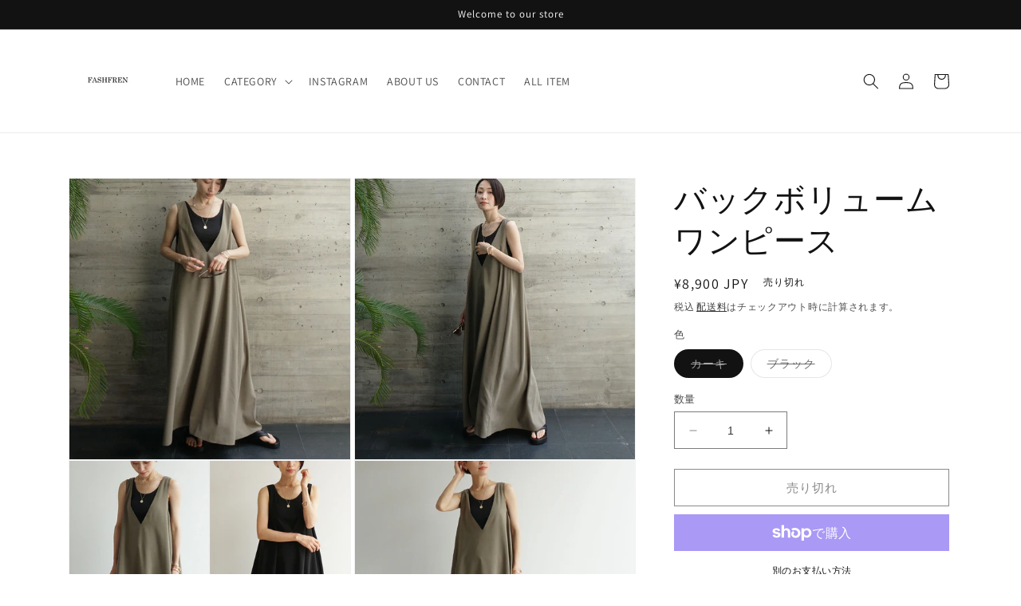

--- FILE ---
content_type: text/html; charset=utf-8
request_url: https://fashfren.shop/products/%E3%83%90%E3%83%83%E3%82%AF%E3%83%9C%E3%83%AA%E3%83%A5%E3%83%BC%E3%83%A0%E3%83%AF%E3%83%B3%E3%83%94%E3%83%BC%E3%82%B9
body_size: 35879
content:
<!doctype html>
<html class="no-js" lang="ja">
  <head>
    <meta charset="utf-8">
    <meta http-equiv="X-UA-Compatible" content="IE=edge">
    <meta name="viewport" content="width=device-width,initial-scale=1">
    <meta name="theme-color" content="">
    <link rel="canonical" href="https://fashfren.shop/products/%e3%83%90%e3%83%83%e3%82%af%e3%83%9c%e3%83%aa%e3%83%a5%e3%83%bc%e3%83%a0%e3%83%af%e3%83%b3%e3%83%94%e3%83%bc%e3%82%b9">
    <link rel="preconnect" href="https://cdn.shopify.com" crossorigin><link rel="preconnect" href="https://fonts.shopifycdn.com" crossorigin><title>
      バックボリュームワンピース
 &ndash; FASHFREN</title>

    
      <meta name="description" content="「バックボリュームワンピース」 ■Detail前後V開きのノースリーブワンピース後ろ身にはたっぷりとボリューム感をプラス麻の節が微妙に残ってる生地でナチュラル感を基調にしながらも大人がすっきりと綺麗目に着用できる素材感裏地はつるつるではなく共生地のような素材を使用しているため二重のボリューム感が生まれ華やかさを引き立てます前開きのVが深く中に着るインナーで様々なレイヤードコーデをオールシーズンで楽しめます暑い夏にはノースリーブ、晩夏にカットソー、初秋にはシャツやセーターを合わせたりと幅広いコーディネートが可能です ■2色展開 ・カーキ・ブラック ■サイズ　フリーサイズ ■商品詳細・素材：95%polyester 5%linen・厚み">
    

    

<meta property="og:site_name" content="FASHFREN">
<meta property="og:url" content="https://fashfren.shop/products/%e3%83%90%e3%83%83%e3%82%af%e3%83%9c%e3%83%aa%e3%83%a5%e3%83%bc%e3%83%a0%e3%83%af%e3%83%b3%e3%83%94%e3%83%bc%e3%82%b9">
<meta property="og:title" content="バックボリュームワンピース">
<meta property="og:type" content="product">
<meta property="og:description" content="「バックボリュームワンピース」 ■Detail前後V開きのノースリーブワンピース後ろ身にはたっぷりとボリューム感をプラス麻の節が微妙に残ってる生地でナチュラル感を基調にしながらも大人がすっきりと綺麗目に着用できる素材感裏地はつるつるではなく共生地のような素材を使用しているため二重のボリューム感が生まれ華やかさを引き立てます前開きのVが深く中に着るインナーで様々なレイヤードコーデをオールシーズンで楽しめます暑い夏にはノースリーブ、晩夏にカットソー、初秋にはシャツやセーターを合わせたりと幅広いコーディネートが可能です ■2色展開 ・カーキ・ブラック ■サイズ　フリーサイズ ■商品詳細・素材：95%polyester 5%linen・厚み"><meta property="og:image" content="http://fashfren.shop/cdn/shop/files/5_8aebaa83-799b-412c-aaf8-5a68bead1fac.jpg?v=1686351060">
  <meta property="og:image:secure_url" content="https://fashfren.shop/cdn/shop/files/5_8aebaa83-799b-412c-aaf8-5a68bead1fac.jpg?v=1686351060">
  <meta property="og:image:width" content="1200">
  <meta property="og:image:height" content="1200"><meta property="og:price:amount" content="8,900">
  <meta property="og:price:currency" content="JPY"><meta name="twitter:card" content="summary_large_image">
<meta name="twitter:title" content="バックボリュームワンピース">
<meta name="twitter:description" content="「バックボリュームワンピース」 ■Detail前後V開きのノースリーブワンピース後ろ身にはたっぷりとボリューム感をプラス麻の節が微妙に残ってる生地でナチュラル感を基調にしながらも大人がすっきりと綺麗目に着用できる素材感裏地はつるつるではなく共生地のような素材を使用しているため二重のボリューム感が生まれ華やかさを引き立てます前開きのVが深く中に着るインナーで様々なレイヤードコーデをオールシーズンで楽しめます暑い夏にはノースリーブ、晩夏にカットソー、初秋にはシャツやセーターを合わせたりと幅広いコーディネートが可能です ■2色展開 ・カーキ・ブラック ■サイズ　フリーサイズ ■商品詳細・素材：95%polyester 5%linen・厚み">


    <script src="//fashfren.shop/cdn/shop/t/1/assets/constants.js?v=95358004781563950421682922343" defer="defer"></script>
    <script src="//fashfren.shop/cdn/shop/t/1/assets/pubsub.js?v=2921868252632587581682922354" defer="defer"></script>
    <script src="//fashfren.shop/cdn/shop/t/1/assets/global.js?v=127210358271191040921682922346" defer="defer"></script>
    <script>window.performance && window.performance.mark && window.performance.mark('shopify.content_for_header.start');</script><meta id="shopify-digital-wallet" name="shopify-digital-wallet" content="/75362730276/digital_wallets/dialog">
<meta name="shopify-checkout-api-token" content="1c2d2134876eacc9a56f46d5fe560ede">
<meta id="in-context-paypal-metadata" data-shop-id="75362730276" data-venmo-supported="false" data-environment="production" data-locale="ja_JP" data-paypal-v4="true" data-currency="JPY">
<link rel="alternate" type="application/json+oembed" href="https://fashfren.shop/products/%e3%83%90%e3%83%83%e3%82%af%e3%83%9c%e3%83%aa%e3%83%a5%e3%83%bc%e3%83%a0%e3%83%af%e3%83%b3%e3%83%94%e3%83%bc%e3%82%b9.oembed">
<script async="async" src="/checkouts/internal/preloads.js?locale=ja-JP"></script>
<link rel="preconnect" href="https://shop.app" crossorigin="anonymous">
<script async="async" src="https://shop.app/checkouts/internal/preloads.js?locale=ja-JP&shop_id=75362730276" crossorigin="anonymous"></script>
<script id="apple-pay-shop-capabilities" type="application/json">{"shopId":75362730276,"countryCode":"JP","currencyCode":"JPY","merchantCapabilities":["supports3DS"],"merchantId":"gid:\/\/shopify\/Shop\/75362730276","merchantName":"FASHFREN","requiredBillingContactFields":["postalAddress","email"],"requiredShippingContactFields":["postalAddress","email"],"shippingType":"shipping","supportedNetworks":["visa","masterCard","amex","jcb","discover"],"total":{"type":"pending","label":"FASHFREN","amount":"1.00"},"shopifyPaymentsEnabled":true,"supportsSubscriptions":true}</script>
<script id="shopify-features" type="application/json">{"accessToken":"1c2d2134876eacc9a56f46d5fe560ede","betas":["rich-media-storefront-analytics"],"domain":"fashfren.shop","predictiveSearch":false,"shopId":75362730276,"locale":"ja"}</script>
<script>var Shopify = Shopify || {};
Shopify.shop = "fashfren-3454.myshopify.com";
Shopify.locale = "ja";
Shopify.currency = {"active":"JPY","rate":"1.0"};
Shopify.country = "JP";
Shopify.theme = {"name":"Dawn","id":148364427556,"schema_name":"Dawn","schema_version":"9.0.0","theme_store_id":887,"role":"main"};
Shopify.theme.handle = "null";
Shopify.theme.style = {"id":null,"handle":null};
Shopify.cdnHost = "fashfren.shop/cdn";
Shopify.routes = Shopify.routes || {};
Shopify.routes.root = "/";</script>
<script type="module">!function(o){(o.Shopify=o.Shopify||{}).modules=!0}(window);</script>
<script>!function(o){function n(){var o=[];function n(){o.push(Array.prototype.slice.apply(arguments))}return n.q=o,n}var t=o.Shopify=o.Shopify||{};t.loadFeatures=n(),t.autoloadFeatures=n()}(window);</script>
<script>
  window.ShopifyPay = window.ShopifyPay || {};
  window.ShopifyPay.apiHost = "shop.app\/pay";
  window.ShopifyPay.redirectState = null;
</script>
<script id="shop-js-analytics" type="application/json">{"pageType":"product"}</script>
<script defer="defer" async type="module" src="//fashfren.shop/cdn/shopifycloud/shop-js/modules/v2/client.init-shop-cart-sync_0MstufBG.ja.esm.js"></script>
<script defer="defer" async type="module" src="//fashfren.shop/cdn/shopifycloud/shop-js/modules/v2/chunk.common_jll-23Z1.esm.js"></script>
<script defer="defer" async type="module" src="//fashfren.shop/cdn/shopifycloud/shop-js/modules/v2/chunk.modal_HXih6-AF.esm.js"></script>
<script type="module">
  await import("//fashfren.shop/cdn/shopifycloud/shop-js/modules/v2/client.init-shop-cart-sync_0MstufBG.ja.esm.js");
await import("//fashfren.shop/cdn/shopifycloud/shop-js/modules/v2/chunk.common_jll-23Z1.esm.js");
await import("//fashfren.shop/cdn/shopifycloud/shop-js/modules/v2/chunk.modal_HXih6-AF.esm.js");

  window.Shopify.SignInWithShop?.initShopCartSync?.({"fedCMEnabled":true,"windoidEnabled":true});

</script>
<script>
  window.Shopify = window.Shopify || {};
  if (!window.Shopify.featureAssets) window.Shopify.featureAssets = {};
  window.Shopify.featureAssets['shop-js'] = {"shop-cart-sync":["modules/v2/client.shop-cart-sync_DN7iwvRY.ja.esm.js","modules/v2/chunk.common_jll-23Z1.esm.js","modules/v2/chunk.modal_HXih6-AF.esm.js"],"init-fed-cm":["modules/v2/client.init-fed-cm_DmZOWWut.ja.esm.js","modules/v2/chunk.common_jll-23Z1.esm.js","modules/v2/chunk.modal_HXih6-AF.esm.js"],"shop-cash-offers":["modules/v2/client.shop-cash-offers_HFfvn_Gz.ja.esm.js","modules/v2/chunk.common_jll-23Z1.esm.js","modules/v2/chunk.modal_HXih6-AF.esm.js"],"shop-login-button":["modules/v2/client.shop-login-button_BVN3pvk0.ja.esm.js","modules/v2/chunk.common_jll-23Z1.esm.js","modules/v2/chunk.modal_HXih6-AF.esm.js"],"pay-button":["modules/v2/client.pay-button_CyS_4GVi.ja.esm.js","modules/v2/chunk.common_jll-23Z1.esm.js","modules/v2/chunk.modal_HXih6-AF.esm.js"],"shop-button":["modules/v2/client.shop-button_zh22db91.ja.esm.js","modules/v2/chunk.common_jll-23Z1.esm.js","modules/v2/chunk.modal_HXih6-AF.esm.js"],"avatar":["modules/v2/client.avatar_BTnouDA3.ja.esm.js"],"init-windoid":["modules/v2/client.init-windoid_BlVJIuJ5.ja.esm.js","modules/v2/chunk.common_jll-23Z1.esm.js","modules/v2/chunk.modal_HXih6-AF.esm.js"],"init-shop-for-new-customer-accounts":["modules/v2/client.init-shop-for-new-customer-accounts_BqzwtUK7.ja.esm.js","modules/v2/client.shop-login-button_BVN3pvk0.ja.esm.js","modules/v2/chunk.common_jll-23Z1.esm.js","modules/v2/chunk.modal_HXih6-AF.esm.js"],"init-shop-email-lookup-coordinator":["modules/v2/client.init-shop-email-lookup-coordinator_DKDv3hKi.ja.esm.js","modules/v2/chunk.common_jll-23Z1.esm.js","modules/v2/chunk.modal_HXih6-AF.esm.js"],"init-shop-cart-sync":["modules/v2/client.init-shop-cart-sync_0MstufBG.ja.esm.js","modules/v2/chunk.common_jll-23Z1.esm.js","modules/v2/chunk.modal_HXih6-AF.esm.js"],"shop-toast-manager":["modules/v2/client.shop-toast-manager_BkVvTGW3.ja.esm.js","modules/v2/chunk.common_jll-23Z1.esm.js","modules/v2/chunk.modal_HXih6-AF.esm.js"],"init-customer-accounts":["modules/v2/client.init-customer-accounts_CZbUHFPX.ja.esm.js","modules/v2/client.shop-login-button_BVN3pvk0.ja.esm.js","modules/v2/chunk.common_jll-23Z1.esm.js","modules/v2/chunk.modal_HXih6-AF.esm.js"],"init-customer-accounts-sign-up":["modules/v2/client.init-customer-accounts-sign-up_C0QA8nCd.ja.esm.js","modules/v2/client.shop-login-button_BVN3pvk0.ja.esm.js","modules/v2/chunk.common_jll-23Z1.esm.js","modules/v2/chunk.modal_HXih6-AF.esm.js"],"shop-follow-button":["modules/v2/client.shop-follow-button_CSkbpFfm.ja.esm.js","modules/v2/chunk.common_jll-23Z1.esm.js","modules/v2/chunk.modal_HXih6-AF.esm.js"],"checkout-modal":["modules/v2/client.checkout-modal_rYdHFJTE.ja.esm.js","modules/v2/chunk.common_jll-23Z1.esm.js","modules/v2/chunk.modal_HXih6-AF.esm.js"],"shop-login":["modules/v2/client.shop-login_DeXIozZF.ja.esm.js","modules/v2/chunk.common_jll-23Z1.esm.js","modules/v2/chunk.modal_HXih6-AF.esm.js"],"lead-capture":["modules/v2/client.lead-capture_DGEoeVgo.ja.esm.js","modules/v2/chunk.common_jll-23Z1.esm.js","modules/v2/chunk.modal_HXih6-AF.esm.js"],"payment-terms":["modules/v2/client.payment-terms_BXPcfuME.ja.esm.js","modules/v2/chunk.common_jll-23Z1.esm.js","modules/v2/chunk.modal_HXih6-AF.esm.js"]};
</script>
<script id="__st">var __st={"a":75362730276,"offset":32400,"reqid":"b6604961-44e8-43e0-9191-a3f1a94db91c-1769214245","pageurl":"fashfren.shop\/products\/%E3%83%90%E3%83%83%E3%82%AF%E3%83%9C%E3%83%AA%E3%83%A5%E3%83%BC%E3%83%A0%E3%83%AF%E3%83%B3%E3%83%94%E3%83%BC%E3%82%B9","u":"add0a14b0441","p":"product","rtyp":"product","rid":8376624415012};</script>
<script>window.ShopifyPaypalV4VisibilityTracking = true;</script>
<script id="captcha-bootstrap">!function(){'use strict';const t='contact',e='account',n='new_comment',o=[[t,t],['blogs',n],['comments',n],[t,'customer']],c=[[e,'customer_login'],[e,'guest_login'],[e,'recover_customer_password'],[e,'create_customer']],r=t=>t.map((([t,e])=>`form[action*='/${t}']:not([data-nocaptcha='true']) input[name='form_type'][value='${e}']`)).join(','),a=t=>()=>t?[...document.querySelectorAll(t)].map((t=>t.form)):[];function s(){const t=[...o],e=r(t);return a(e)}const i='password',u='form_key',d=['recaptcha-v3-token','g-recaptcha-response','h-captcha-response',i],f=()=>{try{return window.sessionStorage}catch{return}},m='__shopify_v',_=t=>t.elements[u];function p(t,e,n=!1){try{const o=window.sessionStorage,c=JSON.parse(o.getItem(e)),{data:r}=function(t){const{data:e,action:n}=t;return t[m]||n?{data:e,action:n}:{data:t,action:n}}(c);for(const[e,n]of Object.entries(r))t.elements[e]&&(t.elements[e].value=n);n&&o.removeItem(e)}catch(o){console.error('form repopulation failed',{error:o})}}const l='form_type',E='cptcha';function T(t){t.dataset[E]=!0}const w=window,h=w.document,L='Shopify',v='ce_forms',y='captcha';let A=!1;((t,e)=>{const n=(g='f06e6c50-85a8-45c8-87d0-21a2b65856fe',I='https://cdn.shopify.com/shopifycloud/storefront-forms-hcaptcha/ce_storefront_forms_captcha_hcaptcha.v1.5.2.iife.js',D={infoText:'hCaptchaによる保護',privacyText:'プライバシー',termsText:'利用規約'},(t,e,n)=>{const o=w[L][v],c=o.bindForm;if(c)return c(t,g,e,D).then(n);var r;o.q.push([[t,g,e,D],n]),r=I,A||(h.body.append(Object.assign(h.createElement('script'),{id:'captcha-provider',async:!0,src:r})),A=!0)});var g,I,D;w[L]=w[L]||{},w[L][v]=w[L][v]||{},w[L][v].q=[],w[L][y]=w[L][y]||{},w[L][y].protect=function(t,e){n(t,void 0,e),T(t)},Object.freeze(w[L][y]),function(t,e,n,w,h,L){const[v,y,A,g]=function(t,e,n){const i=e?o:[],u=t?c:[],d=[...i,...u],f=r(d),m=r(i),_=r(d.filter((([t,e])=>n.includes(e))));return[a(f),a(m),a(_),s()]}(w,h,L),I=t=>{const e=t.target;return e instanceof HTMLFormElement?e:e&&e.form},D=t=>v().includes(t);t.addEventListener('submit',(t=>{const e=I(t);if(!e)return;const n=D(e)&&!e.dataset.hcaptchaBound&&!e.dataset.recaptchaBound,o=_(e),c=g().includes(e)&&(!o||!o.value);(n||c)&&t.preventDefault(),c&&!n&&(function(t){try{if(!f())return;!function(t){const e=f();if(!e)return;const n=_(t);if(!n)return;const o=n.value;o&&e.removeItem(o)}(t);const e=Array.from(Array(32),(()=>Math.random().toString(36)[2])).join('');!function(t,e){_(t)||t.append(Object.assign(document.createElement('input'),{type:'hidden',name:u})),t.elements[u].value=e}(t,e),function(t,e){const n=f();if(!n)return;const o=[...t.querySelectorAll(`input[type='${i}']`)].map((({name:t})=>t)),c=[...d,...o],r={};for(const[a,s]of new FormData(t).entries())c.includes(a)||(r[a]=s);n.setItem(e,JSON.stringify({[m]:1,action:t.action,data:r}))}(t,e)}catch(e){console.error('failed to persist form',e)}}(e),e.submit())}));const S=(t,e)=>{t&&!t.dataset[E]&&(n(t,e.some((e=>e===t))),T(t))};for(const o of['focusin','change'])t.addEventListener(o,(t=>{const e=I(t);D(e)&&S(e,y())}));const B=e.get('form_key'),M=e.get(l),P=B&&M;t.addEventListener('DOMContentLoaded',(()=>{const t=y();if(P)for(const e of t)e.elements[l].value===M&&p(e,B);[...new Set([...A(),...v().filter((t=>'true'===t.dataset.shopifyCaptcha))])].forEach((e=>S(e,t)))}))}(h,new URLSearchParams(w.location.search),n,t,e,['guest_login'])})(!0,!0)}();</script>
<script integrity="sha256-4kQ18oKyAcykRKYeNunJcIwy7WH5gtpwJnB7kiuLZ1E=" data-source-attribution="shopify.loadfeatures" defer="defer" src="//fashfren.shop/cdn/shopifycloud/storefront/assets/storefront/load_feature-a0a9edcb.js" crossorigin="anonymous"></script>
<script crossorigin="anonymous" defer="defer" src="//fashfren.shop/cdn/shopifycloud/storefront/assets/shopify_pay/storefront-65b4c6d7.js?v=20250812"></script>
<script data-source-attribution="shopify.dynamic_checkout.dynamic.init">var Shopify=Shopify||{};Shopify.PaymentButton=Shopify.PaymentButton||{isStorefrontPortableWallets:!0,init:function(){window.Shopify.PaymentButton.init=function(){};var t=document.createElement("script");t.src="https://fashfren.shop/cdn/shopifycloud/portable-wallets/latest/portable-wallets.ja.js",t.type="module",document.head.appendChild(t)}};
</script>
<script data-source-attribution="shopify.dynamic_checkout.buyer_consent">
  function portableWalletsHideBuyerConsent(e){var t=document.getElementById("shopify-buyer-consent"),n=document.getElementById("shopify-subscription-policy-button");t&&n&&(t.classList.add("hidden"),t.setAttribute("aria-hidden","true"),n.removeEventListener("click",e))}function portableWalletsShowBuyerConsent(e){var t=document.getElementById("shopify-buyer-consent"),n=document.getElementById("shopify-subscription-policy-button");t&&n&&(t.classList.remove("hidden"),t.removeAttribute("aria-hidden"),n.addEventListener("click",e))}window.Shopify?.PaymentButton&&(window.Shopify.PaymentButton.hideBuyerConsent=portableWalletsHideBuyerConsent,window.Shopify.PaymentButton.showBuyerConsent=portableWalletsShowBuyerConsent);
</script>
<script>
  function portableWalletsCleanup(e){e&&e.src&&console.error("Failed to load portable wallets script "+e.src);var t=document.querySelectorAll("shopify-accelerated-checkout .shopify-payment-button__skeleton, shopify-accelerated-checkout-cart .wallet-cart-button__skeleton"),e=document.getElementById("shopify-buyer-consent");for(let e=0;e<t.length;e++)t[e].remove();e&&e.remove()}function portableWalletsNotLoadedAsModule(e){e instanceof ErrorEvent&&"string"==typeof e.message&&e.message.includes("import.meta")&&"string"==typeof e.filename&&e.filename.includes("portable-wallets")&&(window.removeEventListener("error",portableWalletsNotLoadedAsModule),window.Shopify.PaymentButton.failedToLoad=e,"loading"===document.readyState?document.addEventListener("DOMContentLoaded",window.Shopify.PaymentButton.init):window.Shopify.PaymentButton.init())}window.addEventListener("error",portableWalletsNotLoadedAsModule);
</script>

<script type="module" src="https://fashfren.shop/cdn/shopifycloud/portable-wallets/latest/portable-wallets.ja.js" onError="portableWalletsCleanup(this)" crossorigin="anonymous"></script>
<script nomodule>
  document.addEventListener("DOMContentLoaded", portableWalletsCleanup);
</script>

<link id="shopify-accelerated-checkout-styles" rel="stylesheet" media="screen" href="https://fashfren.shop/cdn/shopifycloud/portable-wallets/latest/accelerated-checkout-backwards-compat.css" crossorigin="anonymous">
<style id="shopify-accelerated-checkout-cart">
        #shopify-buyer-consent {
  margin-top: 1em;
  display: inline-block;
  width: 100%;
}

#shopify-buyer-consent.hidden {
  display: none;
}

#shopify-subscription-policy-button {
  background: none;
  border: none;
  padding: 0;
  text-decoration: underline;
  font-size: inherit;
  cursor: pointer;
}

#shopify-subscription-policy-button::before {
  box-shadow: none;
}

      </style>
<script id="sections-script" data-sections="header" defer="defer" src="//fashfren.shop/cdn/shop/t/1/compiled_assets/scripts.js?v=122"></script>
<script>window.performance && window.performance.mark && window.performance.mark('shopify.content_for_header.end');</script>


    <style data-shopify>
      @font-face {
  font-family: Assistant;
  font-weight: 400;
  font-style: normal;
  font-display: swap;
  src: url("//fashfren.shop/cdn/fonts/assistant/assistant_n4.9120912a469cad1cc292572851508ca49d12e768.woff2") format("woff2"),
       url("//fashfren.shop/cdn/fonts/assistant/assistant_n4.6e9875ce64e0fefcd3f4446b7ec9036b3ddd2985.woff") format("woff");
}

      @font-face {
  font-family: Assistant;
  font-weight: 700;
  font-style: normal;
  font-display: swap;
  src: url("//fashfren.shop/cdn/fonts/assistant/assistant_n7.bf44452348ec8b8efa3aa3068825305886b1c83c.woff2") format("woff2"),
       url("//fashfren.shop/cdn/fonts/assistant/assistant_n7.0c887fee83f6b3bda822f1150b912c72da0f7b64.woff") format("woff");
}

      
      
      @font-face {
  font-family: Assistant;
  font-weight: 400;
  font-style: normal;
  font-display: swap;
  src: url("//fashfren.shop/cdn/fonts/assistant/assistant_n4.9120912a469cad1cc292572851508ca49d12e768.woff2") format("woff2"),
       url("//fashfren.shop/cdn/fonts/assistant/assistant_n4.6e9875ce64e0fefcd3f4446b7ec9036b3ddd2985.woff") format("woff");
}


      :root {
        --font-body-family: Assistant, sans-serif;
        --font-body-style: normal;
        --font-body-weight: 400;
        --font-body-weight-bold: 700;

        --font-heading-family: Assistant, sans-serif;
        --font-heading-style: normal;
        --font-heading-weight: 400;

        --font-body-scale: 1.0;
        --font-heading-scale: 1.0;

        --color-base-text: 18, 18, 18;
        --color-shadow: 18, 18, 18;
        --color-base-background-1: 255, 255, 255;
        --color-base-background-2: 243, 243, 243;
        --color-base-solid-button-labels: 255, 255, 255;
        --color-base-outline-button-labels: 18, 18, 18;
        --color-base-accent-1: 18, 18, 18;
        --color-base-accent-2: 51, 79, 180;
        --payment-terms-background-color: #ffffff;

        --gradient-base-background-1: #ffffff;
        --gradient-base-background-2: #f3f3f3;
        --gradient-base-accent-1: #121212;
        --gradient-base-accent-2: #334fb4;

        --media-padding: px;
        --media-border-opacity: 0.05;
        --media-border-width: 1px;
        --media-radius: 0px;
        --media-shadow-opacity: 0.0;
        --media-shadow-horizontal-offset: 0px;
        --media-shadow-vertical-offset: 4px;
        --media-shadow-blur-radius: 5px;
        --media-shadow-visible: 0;

        --page-width: 120rem;
        --page-width-margin: 0rem;

        --product-card-image-padding: 0.0rem;
        --product-card-corner-radius: 0.0rem;
        --product-card-text-alignment: left;
        --product-card-border-width: 0.0rem;
        --product-card-border-opacity: 0.1;
        --product-card-shadow-opacity: 0.0;
        --product-card-shadow-visible: 0;
        --product-card-shadow-horizontal-offset: 0.0rem;
        --product-card-shadow-vertical-offset: 0.4rem;
        --product-card-shadow-blur-radius: 0.5rem;

        --collection-card-image-padding: 0.0rem;
        --collection-card-corner-radius: 0.0rem;
        --collection-card-text-alignment: left;
        --collection-card-border-width: 0.0rem;
        --collection-card-border-opacity: 0.1;
        --collection-card-shadow-opacity: 0.0;
        --collection-card-shadow-visible: 0;
        --collection-card-shadow-horizontal-offset: 0.0rem;
        --collection-card-shadow-vertical-offset: 0.4rem;
        --collection-card-shadow-blur-radius: 0.5rem;

        --blog-card-image-padding: 0.0rem;
        --blog-card-corner-radius: 0.0rem;
        --blog-card-text-alignment: left;
        --blog-card-border-width: 0.0rem;
        --blog-card-border-opacity: 0.1;
        --blog-card-shadow-opacity: 0.0;
        --blog-card-shadow-visible: 0;
        --blog-card-shadow-horizontal-offset: 0.0rem;
        --blog-card-shadow-vertical-offset: 0.4rem;
        --blog-card-shadow-blur-radius: 0.5rem;

        --badge-corner-radius: 4.0rem;

        --popup-border-width: 1px;
        --popup-border-opacity: 0.1;
        --popup-corner-radius: 0px;
        --popup-shadow-opacity: 0.0;
        --popup-shadow-horizontal-offset: 0px;
        --popup-shadow-vertical-offset: 4px;
        --popup-shadow-blur-radius: 5px;

        --drawer-border-width: 1px;
        --drawer-border-opacity: 0.1;
        --drawer-shadow-opacity: 0.0;
        --drawer-shadow-horizontal-offset: 0px;
        --drawer-shadow-vertical-offset: 4px;
        --drawer-shadow-blur-radius: 5px;

        --spacing-sections-desktop: 0px;
        --spacing-sections-mobile: 0px;

        --grid-desktop-vertical-spacing: 8px;
        --grid-desktop-horizontal-spacing: 8px;
        --grid-mobile-vertical-spacing: 4px;
        --grid-mobile-horizontal-spacing: 4px;

        --text-boxes-border-opacity: 0.1;
        --text-boxes-border-width: 0px;
        --text-boxes-radius: 0px;
        --text-boxes-shadow-opacity: 0.0;
        --text-boxes-shadow-visible: 0;
        --text-boxes-shadow-horizontal-offset: 0px;
        --text-boxes-shadow-vertical-offset: 4px;
        --text-boxes-shadow-blur-radius: 5px;

        --buttons-radius: 0px;
        --buttons-radius-outset: 0px;
        --buttons-border-width: 1px;
        --buttons-border-opacity: 1.0;
        --buttons-shadow-opacity: 0.0;
        --buttons-shadow-visible: 0;
        --buttons-shadow-horizontal-offset: 0px;
        --buttons-shadow-vertical-offset: 4px;
        --buttons-shadow-blur-radius: 5px;
        --buttons-border-offset: 0px;

        --inputs-radius: 0px;
        --inputs-border-width: 1px;
        --inputs-border-opacity: 0.55;
        --inputs-shadow-opacity: 0.0;
        --inputs-shadow-horizontal-offset: 0px;
        --inputs-margin-offset: 0px;
        --inputs-shadow-vertical-offset: 4px;
        --inputs-shadow-blur-radius: 5px;
        --inputs-radius-outset: 0px;

        --variant-pills-radius: 40px;
        --variant-pills-border-width: 1px;
        --variant-pills-border-opacity: 0.55;
        --variant-pills-shadow-opacity: 0.0;
        --variant-pills-shadow-horizontal-offset: 0px;
        --variant-pills-shadow-vertical-offset: 4px;
        --variant-pills-shadow-blur-radius: 5px;
      }

      *,
      *::before,
      *::after {
        box-sizing: inherit;
      }

      html {
        box-sizing: border-box;
        font-size: calc(var(--font-body-scale) * 62.5%);
        height: 100%;
      }

      body {
        display: grid;
        grid-template-rows: auto auto 1fr auto;
        grid-template-columns: 100%;
        min-height: 100%;
        margin: 0;
        font-size: 1.5rem;
        letter-spacing: 0.06rem;
        line-height: calc(1 + 0.8 / var(--font-body-scale));
        font-family: var(--font-body-family);
        font-style: var(--font-body-style);
        font-weight: var(--font-body-weight);
      }

      @media screen and (min-width: 750px) {
        body {
          font-size: 1.6rem;
        }
      }
    </style>

    <link href="//fashfren.shop/cdn/shop/t/1/assets/base.css?v=140624990073879848751682922322" rel="stylesheet" type="text/css" media="all" />
<link rel="preload" as="font" href="//fashfren.shop/cdn/fonts/assistant/assistant_n4.9120912a469cad1cc292572851508ca49d12e768.woff2" type="font/woff2" crossorigin><link rel="preload" as="font" href="//fashfren.shop/cdn/fonts/assistant/assistant_n4.9120912a469cad1cc292572851508ca49d12e768.woff2" type="font/woff2" crossorigin><link rel="stylesheet" href="//fashfren.shop/cdn/shop/t/1/assets/component-predictive-search.css?v=85913294783299393391682922338" media="print" onload="this.media='all'"><script>document.documentElement.className = document.documentElement.className.replace('no-js', 'js');
    if (Shopify.designMode) {
      document.documentElement.classList.add('shopify-design-mode');
    }
    </script>
  <!-- BEGIN app block: shopify://apps/leeep-ugc/blocks/tracking/d2efb67d-fe03-4476-a386-d4a4160b094c --><!-- LEEEP tracking tag start -->
<script src="https://tracking.leeep.jp/v1/tracking/js" defer></script>
<script src="https://cite.leeep.jp/v2/embed/js" defer></script>
<script defer>
  document.addEventListener('DOMContentLoaded', _ => {
    // product id を取得
    // cart product id を product id として利用する
    

    
      // そのまま cart product id を product id として利用する

      // 移行期間のガードコード
      // metafield_key_product_id から product id を取得出来た場合はそちらを利用する
      
      
      // ガードここまで
    

    // cite one tag
    LeeepCite.init({
      site_id: '1261072166246440960',
      uid: '',
      product_id: '8376624415012'
    });
  });
</script>
<!-- LEEEP tracking tag end -->


<!-- END app block --><link href="https://monorail-edge.shopifysvc.com" rel="dns-prefetch">
<script>(function(){if ("sendBeacon" in navigator && "performance" in window) {try {var session_token_from_headers = performance.getEntriesByType('navigation')[0].serverTiming.find(x => x.name == '_s').description;} catch {var session_token_from_headers = undefined;}var session_cookie_matches = document.cookie.match(/_shopify_s=([^;]*)/);var session_token_from_cookie = session_cookie_matches && session_cookie_matches.length === 2 ? session_cookie_matches[1] : "";var session_token = session_token_from_headers || session_token_from_cookie || "";function handle_abandonment_event(e) {var entries = performance.getEntries().filter(function(entry) {return /monorail-edge.shopifysvc.com/.test(entry.name);});if (!window.abandonment_tracked && entries.length === 0) {window.abandonment_tracked = true;var currentMs = Date.now();var navigation_start = performance.timing.navigationStart;var payload = {shop_id: 75362730276,url: window.location.href,navigation_start,duration: currentMs - navigation_start,session_token,page_type: "product"};window.navigator.sendBeacon("https://monorail-edge.shopifysvc.com/v1/produce", JSON.stringify({schema_id: "online_store_buyer_site_abandonment/1.1",payload: payload,metadata: {event_created_at_ms: currentMs,event_sent_at_ms: currentMs}}));}}window.addEventListener('pagehide', handle_abandonment_event);}}());</script>
<script id="web-pixels-manager-setup">(function e(e,d,r,n,o){if(void 0===o&&(o={}),!Boolean(null===(a=null===(i=window.Shopify)||void 0===i?void 0:i.analytics)||void 0===a?void 0:a.replayQueue)){var i,a;window.Shopify=window.Shopify||{};var t=window.Shopify;t.analytics=t.analytics||{};var s=t.analytics;s.replayQueue=[],s.publish=function(e,d,r){return s.replayQueue.push([e,d,r]),!0};try{self.performance.mark("wpm:start")}catch(e){}var l=function(){var e={modern:/Edge?\/(1{2}[4-9]|1[2-9]\d|[2-9]\d{2}|\d{4,})\.\d+(\.\d+|)|Firefox\/(1{2}[4-9]|1[2-9]\d|[2-9]\d{2}|\d{4,})\.\d+(\.\d+|)|Chrom(ium|e)\/(9{2}|\d{3,})\.\d+(\.\d+|)|(Maci|X1{2}).+ Version\/(15\.\d+|(1[6-9]|[2-9]\d|\d{3,})\.\d+)([,.]\d+|)( \(\w+\)|)( Mobile\/\w+|) Safari\/|Chrome.+OPR\/(9{2}|\d{3,})\.\d+\.\d+|(CPU[ +]OS|iPhone[ +]OS|CPU[ +]iPhone|CPU IPhone OS|CPU iPad OS)[ +]+(15[._]\d+|(1[6-9]|[2-9]\d|\d{3,})[._]\d+)([._]\d+|)|Android:?[ /-](13[3-9]|1[4-9]\d|[2-9]\d{2}|\d{4,})(\.\d+|)(\.\d+|)|Android.+Firefox\/(13[5-9]|1[4-9]\d|[2-9]\d{2}|\d{4,})\.\d+(\.\d+|)|Android.+Chrom(ium|e)\/(13[3-9]|1[4-9]\d|[2-9]\d{2}|\d{4,})\.\d+(\.\d+|)|SamsungBrowser\/([2-9]\d|\d{3,})\.\d+/,legacy:/Edge?\/(1[6-9]|[2-9]\d|\d{3,})\.\d+(\.\d+|)|Firefox\/(5[4-9]|[6-9]\d|\d{3,})\.\d+(\.\d+|)|Chrom(ium|e)\/(5[1-9]|[6-9]\d|\d{3,})\.\d+(\.\d+|)([\d.]+$|.*Safari\/(?![\d.]+ Edge\/[\d.]+$))|(Maci|X1{2}).+ Version\/(10\.\d+|(1[1-9]|[2-9]\d|\d{3,})\.\d+)([,.]\d+|)( \(\w+\)|)( Mobile\/\w+|) Safari\/|Chrome.+OPR\/(3[89]|[4-9]\d|\d{3,})\.\d+\.\d+|(CPU[ +]OS|iPhone[ +]OS|CPU[ +]iPhone|CPU IPhone OS|CPU iPad OS)[ +]+(10[._]\d+|(1[1-9]|[2-9]\d|\d{3,})[._]\d+)([._]\d+|)|Android:?[ /-](13[3-9]|1[4-9]\d|[2-9]\d{2}|\d{4,})(\.\d+|)(\.\d+|)|Mobile Safari.+OPR\/([89]\d|\d{3,})\.\d+\.\d+|Android.+Firefox\/(13[5-9]|1[4-9]\d|[2-9]\d{2}|\d{4,})\.\d+(\.\d+|)|Android.+Chrom(ium|e)\/(13[3-9]|1[4-9]\d|[2-9]\d{2}|\d{4,})\.\d+(\.\d+|)|Android.+(UC? ?Browser|UCWEB|U3)[ /]?(15\.([5-9]|\d{2,})|(1[6-9]|[2-9]\d|\d{3,})\.\d+)\.\d+|SamsungBrowser\/(5\.\d+|([6-9]|\d{2,})\.\d+)|Android.+MQ{2}Browser\/(14(\.(9|\d{2,})|)|(1[5-9]|[2-9]\d|\d{3,})(\.\d+|))(\.\d+|)|K[Aa][Ii]OS\/(3\.\d+|([4-9]|\d{2,})\.\d+)(\.\d+|)/},d=e.modern,r=e.legacy,n=navigator.userAgent;return n.match(d)?"modern":n.match(r)?"legacy":"unknown"}(),u="modern"===l?"modern":"legacy",c=(null!=n?n:{modern:"",legacy:""})[u],f=function(e){return[e.baseUrl,"/wpm","/b",e.hashVersion,"modern"===e.buildTarget?"m":"l",".js"].join("")}({baseUrl:d,hashVersion:r,buildTarget:u}),m=function(e){var d=e.version,r=e.bundleTarget,n=e.surface,o=e.pageUrl,i=e.monorailEndpoint;return{emit:function(e){var a=e.status,t=e.errorMsg,s=(new Date).getTime(),l=JSON.stringify({metadata:{event_sent_at_ms:s},events:[{schema_id:"web_pixels_manager_load/3.1",payload:{version:d,bundle_target:r,page_url:o,status:a,surface:n,error_msg:t},metadata:{event_created_at_ms:s}}]});if(!i)return console&&console.warn&&console.warn("[Web Pixels Manager] No Monorail endpoint provided, skipping logging."),!1;try{return self.navigator.sendBeacon.bind(self.navigator)(i,l)}catch(e){}var u=new XMLHttpRequest;try{return u.open("POST",i,!0),u.setRequestHeader("Content-Type","text/plain"),u.send(l),!0}catch(e){return console&&console.warn&&console.warn("[Web Pixels Manager] Got an unhandled error while logging to Monorail."),!1}}}}({version:r,bundleTarget:l,surface:e.surface,pageUrl:self.location.href,monorailEndpoint:e.monorailEndpoint});try{o.browserTarget=l,function(e){var d=e.src,r=e.async,n=void 0===r||r,o=e.onload,i=e.onerror,a=e.sri,t=e.scriptDataAttributes,s=void 0===t?{}:t,l=document.createElement("script"),u=document.querySelector("head"),c=document.querySelector("body");if(l.async=n,l.src=d,a&&(l.integrity=a,l.crossOrigin="anonymous"),s)for(var f in s)if(Object.prototype.hasOwnProperty.call(s,f))try{l.dataset[f]=s[f]}catch(e){}if(o&&l.addEventListener("load",o),i&&l.addEventListener("error",i),u)u.appendChild(l);else{if(!c)throw new Error("Did not find a head or body element to append the script");c.appendChild(l)}}({src:f,async:!0,onload:function(){if(!function(){var e,d;return Boolean(null===(d=null===(e=window.Shopify)||void 0===e?void 0:e.analytics)||void 0===d?void 0:d.initialized)}()){var d=window.webPixelsManager.init(e)||void 0;if(d){var r=window.Shopify.analytics;r.replayQueue.forEach((function(e){var r=e[0],n=e[1],o=e[2];d.publishCustomEvent(r,n,o)})),r.replayQueue=[],r.publish=d.publishCustomEvent,r.visitor=d.visitor,r.initialized=!0}}},onerror:function(){return m.emit({status:"failed",errorMsg:"".concat(f," has failed to load")})},sri:function(e){var d=/^sha384-[A-Za-z0-9+/=]+$/;return"string"==typeof e&&d.test(e)}(c)?c:"",scriptDataAttributes:o}),m.emit({status:"loading"})}catch(e){m.emit({status:"failed",errorMsg:(null==e?void 0:e.message)||"Unknown error"})}}})({shopId: 75362730276,storefrontBaseUrl: "https://fashfren.shop",extensionsBaseUrl: "https://extensions.shopifycdn.com/cdn/shopifycloud/web-pixels-manager",monorailEndpoint: "https://monorail-edge.shopifysvc.com/unstable/produce_batch",surface: "storefront-renderer",enabledBetaFlags: ["2dca8a86"],webPixelsConfigList: [{"id":"1376452900","configuration":"{\"pixelCode\":\"D0O55L3C77U5N3RJ2BPG\"}","eventPayloadVersion":"v1","runtimeContext":"STRICT","scriptVersion":"22e92c2ad45662f435e4801458fb78cc","type":"APP","apiClientId":4383523,"privacyPurposes":["ANALYTICS","MARKETING","SALE_OF_DATA"],"dataSharingAdjustments":{"protectedCustomerApprovalScopes":["read_customer_address","read_customer_email","read_customer_name","read_customer_personal_data","read_customer_phone"]}},{"id":"shopify-app-pixel","configuration":"{}","eventPayloadVersion":"v1","runtimeContext":"STRICT","scriptVersion":"0450","apiClientId":"shopify-pixel","type":"APP","privacyPurposes":["ANALYTICS","MARKETING"]},{"id":"shopify-custom-pixel","eventPayloadVersion":"v1","runtimeContext":"LAX","scriptVersion":"0450","apiClientId":"shopify-pixel","type":"CUSTOM","privacyPurposes":["ANALYTICS","MARKETING"]}],isMerchantRequest: false,initData: {"shop":{"name":"FASHFREN","paymentSettings":{"currencyCode":"JPY"},"myshopifyDomain":"fashfren-3454.myshopify.com","countryCode":"JP","storefrontUrl":"https:\/\/fashfren.shop"},"customer":null,"cart":null,"checkout":null,"productVariants":[{"price":{"amount":8900.0,"currencyCode":"JPY"},"product":{"title":"バックボリュームワンピース","vendor":"FASHFREN","id":"8376624415012","untranslatedTitle":"バックボリュームワンピース","url":"\/products\/%E3%83%90%E3%83%83%E3%82%AF%E3%83%9C%E3%83%AA%E3%83%A5%E3%83%BC%E3%83%A0%E3%83%AF%E3%83%B3%E3%83%94%E3%83%BC%E3%82%B9","type":""},"id":"45442595422500","image":{"src":"\/\/fashfren.shop\/cdn\/shop\/files\/5_8aebaa83-799b-412c-aaf8-5a68bead1fac.jpg?v=1686351060"},"sku":"","title":"カーキ","untranslatedTitle":"カーキ"},{"price":{"amount":8900.0,"currencyCode":"JPY"},"product":{"title":"バックボリュームワンピース","vendor":"FASHFREN","id":"8376624415012","untranslatedTitle":"バックボリュームワンピース","url":"\/products\/%E3%83%90%E3%83%83%E3%82%AF%E3%83%9C%E3%83%AA%E3%83%A5%E3%83%BC%E3%83%A0%E3%83%AF%E3%83%B3%E3%83%94%E3%83%BC%E3%82%B9","type":""},"id":"45442595455268","image":{"src":"\/\/fashfren.shop\/cdn\/shop\/files\/5_8aebaa83-799b-412c-aaf8-5a68bead1fac.jpg?v=1686351060"},"sku":"","title":"ブラック","untranslatedTitle":"ブラック"}],"purchasingCompany":null},},"https://fashfren.shop/cdn","fcfee988w5aeb613cpc8e4bc33m6693e112",{"modern":"","legacy":""},{"shopId":"75362730276","storefrontBaseUrl":"https:\/\/fashfren.shop","extensionBaseUrl":"https:\/\/extensions.shopifycdn.com\/cdn\/shopifycloud\/web-pixels-manager","surface":"storefront-renderer","enabledBetaFlags":"[\"2dca8a86\"]","isMerchantRequest":"false","hashVersion":"fcfee988w5aeb613cpc8e4bc33m6693e112","publish":"custom","events":"[[\"page_viewed\",{}],[\"product_viewed\",{\"productVariant\":{\"price\":{\"amount\":8900.0,\"currencyCode\":\"JPY\"},\"product\":{\"title\":\"バックボリュームワンピース\",\"vendor\":\"FASHFREN\",\"id\":\"8376624415012\",\"untranslatedTitle\":\"バックボリュームワンピース\",\"url\":\"\/products\/%E3%83%90%E3%83%83%E3%82%AF%E3%83%9C%E3%83%AA%E3%83%A5%E3%83%BC%E3%83%A0%E3%83%AF%E3%83%B3%E3%83%94%E3%83%BC%E3%82%B9\",\"type\":\"\"},\"id\":\"45442595422500\",\"image\":{\"src\":\"\/\/fashfren.shop\/cdn\/shop\/files\/5_8aebaa83-799b-412c-aaf8-5a68bead1fac.jpg?v=1686351060\"},\"sku\":\"\",\"title\":\"カーキ\",\"untranslatedTitle\":\"カーキ\"}}]]"});</script><script>
  window.ShopifyAnalytics = window.ShopifyAnalytics || {};
  window.ShopifyAnalytics.meta = window.ShopifyAnalytics.meta || {};
  window.ShopifyAnalytics.meta.currency = 'JPY';
  var meta = {"product":{"id":8376624415012,"gid":"gid:\/\/shopify\/Product\/8376624415012","vendor":"FASHFREN","type":"","handle":"バックボリュームワンピース","variants":[{"id":45442595422500,"price":890000,"name":"バックボリュームワンピース - カーキ","public_title":"カーキ","sku":""},{"id":45442595455268,"price":890000,"name":"バックボリュームワンピース - ブラック","public_title":"ブラック","sku":""}],"remote":false},"page":{"pageType":"product","resourceType":"product","resourceId":8376624415012,"requestId":"b6604961-44e8-43e0-9191-a3f1a94db91c-1769214245"}};
  for (var attr in meta) {
    window.ShopifyAnalytics.meta[attr] = meta[attr];
  }
</script>
<script class="analytics">
  (function () {
    var customDocumentWrite = function(content) {
      var jquery = null;

      if (window.jQuery) {
        jquery = window.jQuery;
      } else if (window.Checkout && window.Checkout.$) {
        jquery = window.Checkout.$;
      }

      if (jquery) {
        jquery('body').append(content);
      }
    };

    var hasLoggedConversion = function(token) {
      if (token) {
        return document.cookie.indexOf('loggedConversion=' + token) !== -1;
      }
      return false;
    }

    var setCookieIfConversion = function(token) {
      if (token) {
        var twoMonthsFromNow = new Date(Date.now());
        twoMonthsFromNow.setMonth(twoMonthsFromNow.getMonth() + 2);

        document.cookie = 'loggedConversion=' + token + '; expires=' + twoMonthsFromNow;
      }
    }

    var trekkie = window.ShopifyAnalytics.lib = window.trekkie = window.trekkie || [];
    if (trekkie.integrations) {
      return;
    }
    trekkie.methods = [
      'identify',
      'page',
      'ready',
      'track',
      'trackForm',
      'trackLink'
    ];
    trekkie.factory = function(method) {
      return function() {
        var args = Array.prototype.slice.call(arguments);
        args.unshift(method);
        trekkie.push(args);
        return trekkie;
      };
    };
    for (var i = 0; i < trekkie.methods.length; i++) {
      var key = trekkie.methods[i];
      trekkie[key] = trekkie.factory(key);
    }
    trekkie.load = function(config) {
      trekkie.config = config || {};
      trekkie.config.initialDocumentCookie = document.cookie;
      var first = document.getElementsByTagName('script')[0];
      var script = document.createElement('script');
      script.type = 'text/javascript';
      script.onerror = function(e) {
        var scriptFallback = document.createElement('script');
        scriptFallback.type = 'text/javascript';
        scriptFallback.onerror = function(error) {
                var Monorail = {
      produce: function produce(monorailDomain, schemaId, payload) {
        var currentMs = new Date().getTime();
        var event = {
          schema_id: schemaId,
          payload: payload,
          metadata: {
            event_created_at_ms: currentMs,
            event_sent_at_ms: currentMs
          }
        };
        return Monorail.sendRequest("https://" + monorailDomain + "/v1/produce", JSON.stringify(event));
      },
      sendRequest: function sendRequest(endpointUrl, payload) {
        // Try the sendBeacon API
        if (window && window.navigator && typeof window.navigator.sendBeacon === 'function' && typeof window.Blob === 'function' && !Monorail.isIos12()) {
          var blobData = new window.Blob([payload], {
            type: 'text/plain'
          });

          if (window.navigator.sendBeacon(endpointUrl, blobData)) {
            return true;
          } // sendBeacon was not successful

        } // XHR beacon

        var xhr = new XMLHttpRequest();

        try {
          xhr.open('POST', endpointUrl);
          xhr.setRequestHeader('Content-Type', 'text/plain');
          xhr.send(payload);
        } catch (e) {
          console.log(e);
        }

        return false;
      },
      isIos12: function isIos12() {
        return window.navigator.userAgent.lastIndexOf('iPhone; CPU iPhone OS 12_') !== -1 || window.navigator.userAgent.lastIndexOf('iPad; CPU OS 12_') !== -1;
      }
    };
    Monorail.produce('monorail-edge.shopifysvc.com',
      'trekkie_storefront_load_errors/1.1',
      {shop_id: 75362730276,
      theme_id: 148364427556,
      app_name: "storefront",
      context_url: window.location.href,
      source_url: "//fashfren.shop/cdn/s/trekkie.storefront.8d95595f799fbf7e1d32231b9a28fd43b70c67d3.min.js"});

        };
        scriptFallback.async = true;
        scriptFallback.src = '//fashfren.shop/cdn/s/trekkie.storefront.8d95595f799fbf7e1d32231b9a28fd43b70c67d3.min.js';
        first.parentNode.insertBefore(scriptFallback, first);
      };
      script.async = true;
      script.src = '//fashfren.shop/cdn/s/trekkie.storefront.8d95595f799fbf7e1d32231b9a28fd43b70c67d3.min.js';
      first.parentNode.insertBefore(script, first);
    };
    trekkie.load(
      {"Trekkie":{"appName":"storefront","development":false,"defaultAttributes":{"shopId":75362730276,"isMerchantRequest":null,"themeId":148364427556,"themeCityHash":"8971143817040964360","contentLanguage":"ja","currency":"JPY","eventMetadataId":"9eced1e9-eba8-4f3f-9aea-52a8d0687268"},"isServerSideCookieWritingEnabled":true,"monorailRegion":"shop_domain","enabledBetaFlags":["65f19447"]},"Session Attribution":{},"S2S":{"facebookCapiEnabled":false,"source":"trekkie-storefront-renderer","apiClientId":580111}}
    );

    var loaded = false;
    trekkie.ready(function() {
      if (loaded) return;
      loaded = true;

      window.ShopifyAnalytics.lib = window.trekkie;

      var originalDocumentWrite = document.write;
      document.write = customDocumentWrite;
      try { window.ShopifyAnalytics.merchantGoogleAnalytics.call(this); } catch(error) {};
      document.write = originalDocumentWrite;

      window.ShopifyAnalytics.lib.page(null,{"pageType":"product","resourceType":"product","resourceId":8376624415012,"requestId":"b6604961-44e8-43e0-9191-a3f1a94db91c-1769214245","shopifyEmitted":true});

      var match = window.location.pathname.match(/checkouts\/(.+)\/(thank_you|post_purchase)/)
      var token = match? match[1]: undefined;
      if (!hasLoggedConversion(token)) {
        setCookieIfConversion(token);
        window.ShopifyAnalytics.lib.track("Viewed Product",{"currency":"JPY","variantId":45442595422500,"productId":8376624415012,"productGid":"gid:\/\/shopify\/Product\/8376624415012","name":"バックボリュームワンピース - カーキ","price":"8900","sku":"","brand":"FASHFREN","variant":"カーキ","category":"","nonInteraction":true,"remote":false},undefined,undefined,{"shopifyEmitted":true});
      window.ShopifyAnalytics.lib.track("monorail:\/\/trekkie_storefront_viewed_product\/1.1",{"currency":"JPY","variantId":45442595422500,"productId":8376624415012,"productGid":"gid:\/\/shopify\/Product\/8376624415012","name":"バックボリュームワンピース - カーキ","price":"8900","sku":"","brand":"FASHFREN","variant":"カーキ","category":"","nonInteraction":true,"remote":false,"referer":"https:\/\/fashfren.shop\/products\/%E3%83%90%E3%83%83%E3%82%AF%E3%83%9C%E3%83%AA%E3%83%A5%E3%83%BC%E3%83%A0%E3%83%AF%E3%83%B3%E3%83%94%E3%83%BC%E3%82%B9"});
      }
    });


        var eventsListenerScript = document.createElement('script');
        eventsListenerScript.async = true;
        eventsListenerScript.src = "//fashfren.shop/cdn/shopifycloud/storefront/assets/shop_events_listener-3da45d37.js";
        document.getElementsByTagName('head')[0].appendChild(eventsListenerScript);

})();</script>
<script
  defer
  src="https://fashfren.shop/cdn/shopifycloud/perf-kit/shopify-perf-kit-3.0.4.min.js"
  data-application="storefront-renderer"
  data-shop-id="75362730276"
  data-render-region="gcp-us-central1"
  data-page-type="product"
  data-theme-instance-id="148364427556"
  data-theme-name="Dawn"
  data-theme-version="9.0.0"
  data-monorail-region="shop_domain"
  data-resource-timing-sampling-rate="10"
  data-shs="true"
  data-shs-beacon="true"
  data-shs-export-with-fetch="true"
  data-shs-logs-sample-rate="1"
  data-shs-beacon-endpoint="https://fashfren.shop/api/collect"
></script>
</head>

  <body class="gradient">
    <a class="skip-to-content-link button visually-hidden" href="#MainContent">
      コンテンツに進む
    </a><!-- BEGIN sections: header-group -->
<div id="shopify-section-sections--18786979971364__announcement-bar" class="shopify-section shopify-section-group-header-group announcement-bar-section"><div class="announcement-bar color-inverse gradient" role="region" aria-label="告知" ></div><div class="announcement-bar color-accent-1 gradient" role="region" aria-label="告知" ><div class="page-width">
                <p class="announcement-bar__message center h5">
                  <span>Welcome to our store</span></p>
              </div></div>
</div><div id="shopify-section-sections--18786979971364__header" class="shopify-section shopify-section-group-header-group section-header"><link rel="stylesheet" href="//fashfren.shop/cdn/shop/t/1/assets/component-list-menu.css?v=151968516119678728991682922332" media="print" onload="this.media='all'">
<link rel="stylesheet" href="//fashfren.shop/cdn/shop/t/1/assets/component-search.css?v=184225813856820874251682922342" media="print" onload="this.media='all'">
<link rel="stylesheet" href="//fashfren.shop/cdn/shop/t/1/assets/component-menu-drawer.css?v=94074963897493609391682922335" media="print" onload="this.media='all'">
<link rel="stylesheet" href="//fashfren.shop/cdn/shop/t/1/assets/component-cart-notification.css?v=108833082844665799571682922328" media="print" onload="this.media='all'">
<link rel="stylesheet" href="//fashfren.shop/cdn/shop/t/1/assets/component-cart-items.css?v=29412722223528841861682922327" media="print" onload="this.media='all'"><link rel="stylesheet" href="//fashfren.shop/cdn/shop/t/1/assets/component-price.css?v=65402837579211014041682922339" media="print" onload="this.media='all'">
  <link rel="stylesheet" href="//fashfren.shop/cdn/shop/t/1/assets/component-loading-overlay.css?v=167310470843593579841682922334" media="print" onload="this.media='all'"><noscript><link href="//fashfren.shop/cdn/shop/t/1/assets/component-list-menu.css?v=151968516119678728991682922332" rel="stylesheet" type="text/css" media="all" /></noscript>
<noscript><link href="//fashfren.shop/cdn/shop/t/1/assets/component-search.css?v=184225813856820874251682922342" rel="stylesheet" type="text/css" media="all" /></noscript>
<noscript><link href="//fashfren.shop/cdn/shop/t/1/assets/component-menu-drawer.css?v=94074963897493609391682922335" rel="stylesheet" type="text/css" media="all" /></noscript>
<noscript><link href="//fashfren.shop/cdn/shop/t/1/assets/component-cart-notification.css?v=108833082844665799571682922328" rel="stylesheet" type="text/css" media="all" /></noscript>
<noscript><link href="//fashfren.shop/cdn/shop/t/1/assets/component-cart-items.css?v=29412722223528841861682922327" rel="stylesheet" type="text/css" media="all" /></noscript>

<style>
  header-drawer {
    justify-self: start;
    margin-left: -1.2rem;
  }@media screen and (min-width: 990px) {
      header-drawer {
        display: none;
      }
    }.menu-drawer-container {
    display: flex;
  }

  .list-menu {
    list-style: none;
    padding: 0;
    margin: 0;
  }

  .list-menu--inline {
    display: inline-flex;
    flex-wrap: wrap;
  }

  summary.list-menu__item {
    padding-right: 2.7rem;
  }

  .list-menu__item {
    display: flex;
    align-items: center;
    line-height: calc(1 + 0.3 / var(--font-body-scale));
  }

  .list-menu__item--link {
    text-decoration: none;
    padding-bottom: 1rem;
    padding-top: 1rem;
    line-height: calc(1 + 0.8 / var(--font-body-scale));
  }

  @media screen and (min-width: 750px) {
    .list-menu__item--link {
      padding-bottom: 0.5rem;
      padding-top: 0.5rem;
    }
  }
</style><style data-shopify>.header {
    padding-top: 6px;
    padding-bottom: 6px;
  }

  .section-header {
    position: sticky; /* This is for fixing a Safari z-index issue. PR #2147 */
    margin-bottom: 0px;
  }

  @media screen and (min-width: 750px) {
    .section-header {
      margin-bottom: 0px;
    }
  }

  @media screen and (min-width: 990px) {
    .header {
      padding-top: 12px;
      padding-bottom: 12px;
    }
  }</style><script src="//fashfren.shop/cdn/shop/t/1/assets/details-disclosure.js?v=153497636716254413831682922345" defer="defer"></script>
<script src="//fashfren.shop/cdn/shop/t/1/assets/details-modal.js?v=4511761896672669691682922345" defer="defer"></script>
<script src="//fashfren.shop/cdn/shop/t/1/assets/cart-notification.js?v=160453272920806432391682922323" defer="defer"></script>
<script src="//fashfren.shop/cdn/shop/t/1/assets/search-form.js?v=113639710312857635801682922356" defer="defer"></script><svg xmlns="http://www.w3.org/2000/svg" class="hidden">
  <symbol id="icon-search" viewbox="0 0 18 19" fill="none">
    <path fill-rule="evenodd" clip-rule="evenodd" d="M11.03 11.68A5.784 5.784 0 112.85 3.5a5.784 5.784 0 018.18 8.18zm.26 1.12a6.78 6.78 0 11.72-.7l5.4 5.4a.5.5 0 11-.71.7l-5.41-5.4z" fill="currentColor"/>
  </symbol>

  <symbol id="icon-reset" class="icon icon-close"  fill="none" viewBox="0 0 18 18" stroke="currentColor">
    <circle r="8.5" cy="9" cx="9" stroke-opacity="0.2"/>
    <path d="M6.82972 6.82915L1.17193 1.17097" stroke-linecap="round" stroke-linejoin="round" transform="translate(5 5)"/>
    <path d="M1.22896 6.88502L6.77288 1.11523" stroke-linecap="round" stroke-linejoin="round" transform="translate(5 5)"/>
  </symbol>

  <symbol id="icon-close" class="icon icon-close" fill="none" viewBox="0 0 18 17">
    <path d="M.865 15.978a.5.5 0 00.707.707l7.433-7.431 7.579 7.282a.501.501 0 00.846-.37.5.5 0 00-.153-.351L9.712 8.546l7.417-7.416a.5.5 0 10-.707-.708L8.991 7.853 1.413.573a.5.5 0 10-.693.72l7.563 7.268-7.418 7.417z" fill="currentColor">
  </symbol>
</svg><sticky-header data-sticky-type="on-scroll-up" class="header-wrapper color-background-1 gradient header-wrapper--border-bottom">
  <header class="header header--middle-left header--mobile-center page-width header--has-menu"><header-drawer data-breakpoint="tablet">
        <details id="Details-menu-drawer-container" class="menu-drawer-container">
          <summary class="header__icon header__icon--menu header__icon--summary link focus-inset" aria-label="メニュー">
            <span>
              <svg
  xmlns="http://www.w3.org/2000/svg"
  aria-hidden="true"
  focusable="false"
  class="icon icon-hamburger"
  fill="none"
  viewBox="0 0 18 16"
>
  <path d="M1 .5a.5.5 0 100 1h15.71a.5.5 0 000-1H1zM.5 8a.5.5 0 01.5-.5h15.71a.5.5 0 010 1H1A.5.5 0 01.5 8zm0 7a.5.5 0 01.5-.5h15.71a.5.5 0 010 1H1a.5.5 0 01-.5-.5z" fill="currentColor">
</svg>

              <svg
  xmlns="http://www.w3.org/2000/svg"
  aria-hidden="true"
  focusable="false"
  class="icon icon-close"
  fill="none"
  viewBox="0 0 18 17"
>
  <path d="M.865 15.978a.5.5 0 00.707.707l7.433-7.431 7.579 7.282a.501.501 0 00.846-.37.5.5 0 00-.153-.351L9.712 8.546l7.417-7.416a.5.5 0 10-.707-.708L8.991 7.853 1.413.573a.5.5 0 10-.693.72l7.563 7.268-7.418 7.417z" fill="currentColor">
</svg>

            </span>
          </summary>
          <div id="menu-drawer" class="gradient menu-drawer motion-reduce" tabindex="-1">
            <div class="menu-drawer__inner-container">
              <div class="menu-drawer__navigation-container">
                <nav class="menu-drawer__navigation">
                  <ul class="menu-drawer__menu has-submenu list-menu" role="list"><li><a href="/" class="menu-drawer__menu-item list-menu__item link link--text focus-inset">
                            HOME
                          </a></li><li><details id="Details-menu-drawer-menu-item-2">
                            <summary class="menu-drawer__menu-item list-menu__item link link--text focus-inset">
                              CATEGORY
                              <svg
  viewBox="0 0 14 10"
  fill="none"
  aria-hidden="true"
  focusable="false"
  class="icon icon-arrow"
  xmlns="http://www.w3.org/2000/svg"
>
  <path fill-rule="evenodd" clip-rule="evenodd" d="M8.537.808a.5.5 0 01.817-.162l4 4a.5.5 0 010 .708l-4 4a.5.5 0 11-.708-.708L11.793 5.5H1a.5.5 0 010-1h10.793L8.646 1.354a.5.5 0 01-.109-.546z" fill="currentColor">
</svg>

                              <svg aria-hidden="true" focusable="false" class="icon icon-caret" viewBox="0 0 10 6">
  <path fill-rule="evenodd" clip-rule="evenodd" d="M9.354.646a.5.5 0 00-.708 0L5 4.293 1.354.646a.5.5 0 00-.708.708l4 4a.5.5 0 00.708 0l4-4a.5.5 0 000-.708z" fill="currentColor">
</svg>

                            </summary>
                            <div id="link-category" class="menu-drawer__submenu has-submenu gradient motion-reduce" tabindex="-1">
                              <div class="menu-drawer__inner-submenu">
                                <button class="menu-drawer__close-button link link--text focus-inset" aria-expanded="true">
                                  <svg
  viewBox="0 0 14 10"
  fill="none"
  aria-hidden="true"
  focusable="false"
  class="icon icon-arrow"
  xmlns="http://www.w3.org/2000/svg"
>
  <path fill-rule="evenodd" clip-rule="evenodd" d="M8.537.808a.5.5 0 01.817-.162l4 4a.5.5 0 010 .708l-4 4a.5.5 0 11-.708-.708L11.793 5.5H1a.5.5 0 010-1h10.793L8.646 1.354a.5.5 0 01-.109-.546z" fill="currentColor">
</svg>

                                  CATEGORY
                                </button>
                                <ul class="menu-drawer__menu list-menu" role="list" tabindex="-1"><li><a href="/collections/coming-soon" class="menu-drawer__menu-item link link--text list-menu__item focus-inset">
                                          ◆COMING SOON
                                        </a></li><li><a href="/collections/new-item" class="menu-drawer__menu-item link link--text list-menu__item focus-inset">
                                          ◆NEW
                                        </a></li><li><a href="/collections/re" class="menu-drawer__menu-item link link--text list-menu__item focus-inset">
                                          ◆RESTOCK
                                        </a></li><li><a href="/collections/tops" class="menu-drawer__menu-item link link--text list-menu__item focus-inset">
                                          TOPS
                                        </a></li><li><details id="Details-menu-drawer-submenu-5">
                                          <summary class="menu-drawer__menu-item link link--text list-menu__item focus-inset">
                                            BOTTOMS
                                            <svg
  viewBox="0 0 14 10"
  fill="none"
  aria-hidden="true"
  focusable="false"
  class="icon icon-arrow"
  xmlns="http://www.w3.org/2000/svg"
>
  <path fill-rule="evenodd" clip-rule="evenodd" d="M8.537.808a.5.5 0 01.817-.162l4 4a.5.5 0 010 .708l-4 4a.5.5 0 11-.708-.708L11.793 5.5H1a.5.5 0 010-1h10.793L8.646 1.354a.5.5 0 01-.109-.546z" fill="currentColor">
</svg>

                                            <svg aria-hidden="true" focusable="false" class="icon icon-caret" viewBox="0 0 10 6">
  <path fill-rule="evenodd" clip-rule="evenodd" d="M9.354.646a.5.5 0 00-.708 0L5 4.293 1.354.646a.5.5 0 00-.708.708l4 4a.5.5 0 00.708 0l4-4a.5.5 0 000-.708z" fill="currentColor">
</svg>

                                          </summary>
                                          <div id="childlink-bottoms" class="menu-drawer__submenu has-submenu gradient motion-reduce">
                                            <button class="menu-drawer__close-button link link--text focus-inset" aria-expanded="true">
                                              <svg
  viewBox="0 0 14 10"
  fill="none"
  aria-hidden="true"
  focusable="false"
  class="icon icon-arrow"
  xmlns="http://www.w3.org/2000/svg"
>
  <path fill-rule="evenodd" clip-rule="evenodd" d="M8.537.808a.5.5 0 01.817-.162l4 4a.5.5 0 010 .708l-4 4a.5.5 0 11-.708-.708L11.793 5.5H1a.5.5 0 010-1h10.793L8.646 1.354a.5.5 0 01-.109-.546z" fill="currentColor">
</svg>

                                              BOTTOMS
                                            </button>
                                            <ul class="menu-drawer__menu list-menu" role="list" tabindex="-1"><li>
                                                  <a href="/collections/bottoms" class="menu-drawer__menu-item link link--text list-menu__item focus-inset">
                                                    PANTS
                                                  </a>
                                                </li><li>
                                                  <a href="/collections/bottoms" class="menu-drawer__menu-item link link--text list-menu__item focus-inset">
                                                    SKIRTS
                                                  </a>
                                                </li></ul>
                                          </div>
                                        </details></li><li><a href="/collections/dress" class="menu-drawer__menu-item link link--text list-menu__item focus-inset">
                                          DRESS
                                        </a></li><li><a href="/collections/outer" class="menu-drawer__menu-item link link--text list-menu__item focus-inset">
                                          OUTER
                                        </a></li><li><a href="/collections/accesary" class="menu-drawer__menu-item link link--text list-menu__item focus-inset">
                                          ACCESARY
                                        </a></li><li><a href="/collections/bag" class="menu-drawer__menu-item link link--text list-menu__item focus-inset">
                                          BAG
                                        </a></li></ul>
                              </div>
                            </div>
                          </details></li><li><a href="https://www.instagram.com/fashfren_official/" class="menu-drawer__menu-item list-menu__item link link--text focus-inset">
                            INSTAGRAM
                          </a></li><li><a href="/pages/about-us" class="menu-drawer__menu-item list-menu__item link link--text focus-inset">
                            ABOUT US
                          </a></li><li><a href="/pages/contact" class="menu-drawer__menu-item list-menu__item link link--text focus-inset">
                            CONTACT
                          </a></li><li><a href="/collections/%E5%85%A8%E5%95%86%E5%93%81" class="menu-drawer__menu-item list-menu__item link link--text focus-inset">
                            ALL ITEM
                          </a></li></ul>
                </nav>
                <div class="menu-drawer__utility-links"><a href="https://fashfren.shop/customer_authentication/redirect?locale=ja&region_country=JP" class="menu-drawer__account link focus-inset h5 medium-hide large-up-hide">
                      <svg
  xmlns="http://www.w3.org/2000/svg"
  aria-hidden="true"
  focusable="false"
  class="icon icon-account"
  fill="none"
  viewBox="0 0 18 19"
>
  <path fill-rule="evenodd" clip-rule="evenodd" d="M6 4.5a3 3 0 116 0 3 3 0 01-6 0zm3-4a4 4 0 100 8 4 4 0 000-8zm5.58 12.15c1.12.82 1.83 2.24 1.91 4.85H1.51c.08-2.6.79-4.03 1.9-4.85C4.66 11.75 6.5 11.5 9 11.5s4.35.26 5.58 1.15zM9 10.5c-2.5 0-4.65.24-6.17 1.35C1.27 12.98.5 14.93.5 18v.5h17V18c0-3.07-.77-5.02-2.33-6.15-1.52-1.1-3.67-1.35-6.17-1.35z" fill="currentColor">
</svg>

ログイン</a><ul class="list list-social list-unstyled" role="list"><li class="list-social__item">
                        <a href="https://www.instagram.com/fashfren_official/" class="list-social__link link"><svg aria-hidden="true" focusable="false" class="icon icon-instagram" viewBox="0 0 18 18">
  <path fill="currentColor" d="M8.77 1.58c2.34 0 2.62.01 3.54.05.86.04 1.32.18 1.63.3.41.17.7.35 1.01.66.3.3.5.6.65 1 .12.32.27.78.3 1.64.05.92.06 1.2.06 3.54s-.01 2.62-.05 3.54a4.79 4.79 0 01-.3 1.63c-.17.41-.35.7-.66 1.01-.3.3-.6.5-1.01.66-.31.12-.77.26-1.63.3-.92.04-1.2.05-3.54.05s-2.62 0-3.55-.05a4.79 4.79 0 01-1.62-.3c-.42-.16-.7-.35-1.01-.66-.31-.3-.5-.6-.66-1a4.87 4.87 0 01-.3-1.64c-.04-.92-.05-1.2-.05-3.54s0-2.62.05-3.54c.04-.86.18-1.32.3-1.63.16-.41.35-.7.66-1.01.3-.3.6-.5 1-.65.32-.12.78-.27 1.63-.3.93-.05 1.2-.06 3.55-.06zm0-1.58C6.39 0 6.09.01 5.15.05c-.93.04-1.57.2-2.13.4-.57.23-1.06.54-1.55 1.02C1 1.96.7 2.45.46 3.02c-.22.56-.37 1.2-.4 2.13C0 6.1 0 6.4 0 8.77s.01 2.68.05 3.61c.04.94.2 1.57.4 2.13.23.58.54 1.07 1.02 1.56.49.48.98.78 1.55 1.01.56.22 1.2.37 2.13.4.94.05 1.24.06 3.62.06 2.39 0 2.68-.01 3.62-.05.93-.04 1.57-.2 2.13-.41a4.27 4.27 0 001.55-1.01c.49-.49.79-.98 1.01-1.56.22-.55.37-1.19.41-2.13.04-.93.05-1.23.05-3.61 0-2.39 0-2.68-.05-3.62a6.47 6.47 0 00-.4-2.13 4.27 4.27 0 00-1.02-1.55A4.35 4.35 0 0014.52.46a6.43 6.43 0 00-2.13-.41A69 69 0 008.77 0z"/>
  <path fill="currentColor" d="M8.8 4a4.5 4.5 0 100 9 4.5 4.5 0 000-9zm0 7.43a2.92 2.92 0 110-5.85 2.92 2.92 0 010 5.85zM13.43 5a1.05 1.05 0 100-2.1 1.05 1.05 0 000 2.1z">
</svg>
<span class="visually-hidden">Instagram</span>
                        </a>
                      </li></ul>
                </div>
              </div>
            </div>
          </div>
        </details>
      </header-drawer><a href="/" class="header__heading-link link link--text focus-inset"><div class="header__heading-logo-wrapper">
                
                <img src="//fashfren.shop/cdn/shop/files/logo.jpg?v=1713435113&amp;width=600" alt="FASHFREN" srcset="//fashfren.shop/cdn/shop/files/logo.jpg?v=1713435113&amp;width=90 90w, //fashfren.shop/cdn/shop/files/logo.jpg?v=1713435113&amp;width=135 135w, //fashfren.shop/cdn/shop/files/logo.jpg?v=1713435113&amp;width=180 180w" width="90" height="90.0" loading="eager" class="header__heading-logo motion-reduce" sizes="(max-width: 180px) 50vw, 90px">
              </div></a><nav class="header__inline-menu">
          <ul class="list-menu list-menu--inline" role="list"><li><a href="/" class="header__menu-item list-menu__item link link--text focus-inset">
                    <span>HOME</span>
                  </a></li><li><header-menu>
                    <details id="Details-HeaderMenu-2">
                      <summary class="header__menu-item list-menu__item link focus-inset">
                        <span>CATEGORY</span>
                        <svg aria-hidden="true" focusable="false" class="icon icon-caret" viewBox="0 0 10 6">
  <path fill-rule="evenodd" clip-rule="evenodd" d="M9.354.646a.5.5 0 00-.708 0L5 4.293 1.354.646a.5.5 0 00-.708.708l4 4a.5.5 0 00.708 0l4-4a.5.5 0 000-.708z" fill="currentColor">
</svg>

                      </summary>
                      <ul id="HeaderMenu-MenuList-2" class="header__submenu list-menu list-menu--disclosure gradient caption-large motion-reduce global-settings-popup" role="list" tabindex="-1"><li><a href="/collections/coming-soon" class="header__menu-item list-menu__item link link--text focus-inset caption-large">
                                ◆COMING SOON
                              </a></li><li><a href="/collections/new-item" class="header__menu-item list-menu__item link link--text focus-inset caption-large">
                                ◆NEW
                              </a></li><li><a href="/collections/re" class="header__menu-item list-menu__item link link--text focus-inset caption-large">
                                ◆RESTOCK
                              </a></li><li><a href="/collections/tops" class="header__menu-item list-menu__item link link--text focus-inset caption-large">
                                TOPS
                              </a></li><li><details id="Details-HeaderSubMenu-5">
                                <summary class="header__menu-item link link--text list-menu__item focus-inset caption-large">
                                  <span>BOTTOMS</span>
                                  <svg aria-hidden="true" focusable="false" class="icon icon-caret" viewBox="0 0 10 6">
  <path fill-rule="evenodd" clip-rule="evenodd" d="M9.354.646a.5.5 0 00-.708 0L5 4.293 1.354.646a.5.5 0 00-.708.708l4 4a.5.5 0 00.708 0l4-4a.5.5 0 000-.708z" fill="currentColor">
</svg>

                                </summary>
                                <ul id="HeaderMenu-SubMenuList-5" class="header__submenu list-menu motion-reduce"><li>
                                      <a href="/collections/bottoms" class="header__menu-item list-menu__item link link--text focus-inset caption-large">
                                        PANTS
                                      </a>
                                    </li><li>
                                      <a href="/collections/bottoms" class="header__menu-item list-menu__item link link--text focus-inset caption-large">
                                        SKIRTS
                                      </a>
                                    </li></ul>
                              </details></li><li><a href="/collections/dress" class="header__menu-item list-menu__item link link--text focus-inset caption-large">
                                DRESS
                              </a></li><li><a href="/collections/outer" class="header__menu-item list-menu__item link link--text focus-inset caption-large">
                                OUTER
                              </a></li><li><a href="/collections/accesary" class="header__menu-item list-menu__item link link--text focus-inset caption-large">
                                ACCESARY
                              </a></li><li><a href="/collections/bag" class="header__menu-item list-menu__item link link--text focus-inset caption-large">
                                BAG
                              </a></li></ul>
                    </details>
                  </header-menu></li><li><a href="https://www.instagram.com/fashfren_official/" class="header__menu-item list-menu__item link link--text focus-inset">
                    <span>INSTAGRAM</span>
                  </a></li><li><a href="/pages/about-us" class="header__menu-item list-menu__item link link--text focus-inset">
                    <span>ABOUT US</span>
                  </a></li><li><a href="/pages/contact" class="header__menu-item list-menu__item link link--text focus-inset">
                    <span>CONTACT</span>
                  </a></li><li><a href="/collections/%E5%85%A8%E5%95%86%E5%93%81" class="header__menu-item list-menu__item link link--text focus-inset">
                    <span>ALL ITEM</span>
                  </a></li></ul>
        </nav><div class="header__icons">
      <div class="desktop-localization-wrapper">
</div>
      <details-modal class="header__search">
        <details>
          <summary class="header__icon header__icon--search header__icon--summary link focus-inset modal__toggle" aria-haspopup="dialog" aria-label="検索">
            <span>
              <svg class="modal__toggle-open icon icon-search" aria-hidden="true" focusable="false">
                <use href="#icon-search">
              </svg>
              <svg class="modal__toggle-close icon icon-close" aria-hidden="true" focusable="false">
                <use href="#icon-close">
              </svg>
            </span>
          </summary>
          <div class="search-modal modal__content gradient" role="dialog" aria-modal="true" aria-label="検索">
            <div class="modal-overlay"></div>
            <div class="search-modal__content search-modal__content-bottom" tabindex="-1"><predictive-search class="search-modal__form" data-loading-text="読み込み中…"><form action="/search" method="get" role="search" class="search search-modal__form">
                    <div class="field">
                      <input class="search__input field__input"
                        id="Search-In-Modal"
                        type="search"
                        name="q"
                        value=""
                        placeholder="検索"role="combobox"
                          aria-expanded="false"
                          aria-owns="predictive-search-results"
                          aria-controls="predictive-search-results"
                          aria-haspopup="listbox"
                          aria-autocomplete="list"
                          autocorrect="off"
                          autocomplete="off"
                          autocapitalize="off"
                          spellcheck="false">
                      <label class="field__label" for="Search-In-Modal">検索</label>
                      <input type="hidden" name="options[prefix]" value="last">
                      <button type="reset" class="reset__button field__button hidden" aria-label="検索ワードをクリアする">
                        <svg class="icon icon-close" aria-hidden="true" focusable="false">
                          <use xlink:href="#icon-reset">
                        </svg>
                      </button>
                      <button class="search__button field__button" aria-label="検索">
                        <svg class="icon icon-search" aria-hidden="true" focusable="false">
                          <use href="#icon-search">
                        </svg>
                      </button>
                    </div><div class="predictive-search predictive-search--header" tabindex="-1" data-predictive-search>
                        <div class="predictive-search__loading-state">
                          <svg aria-hidden="true" focusable="false" class="spinner" viewBox="0 0 66 66" xmlns="http://www.w3.org/2000/svg">
                            <circle class="path" fill="none" stroke-width="6" cx="33" cy="33" r="30"></circle>
                          </svg>
                        </div>
                      </div>

                      <span class="predictive-search-status visually-hidden" role="status" aria-hidden="true"></span></form></predictive-search><button type="button" class="search-modal__close-button modal__close-button link link--text focus-inset" aria-label="閉じる">
                <svg class="icon icon-close" aria-hidden="true" focusable="false">
                  <use href="#icon-close">
                </svg>
              </button>
            </div>
          </div>
        </details>
      </details-modal><a href="https://fashfren.shop/customer_authentication/redirect?locale=ja&region_country=JP" class="header__icon header__icon--account link focus-inset small-hide">
          <svg
  xmlns="http://www.w3.org/2000/svg"
  aria-hidden="true"
  focusable="false"
  class="icon icon-account"
  fill="none"
  viewBox="0 0 18 19"
>
  <path fill-rule="evenodd" clip-rule="evenodd" d="M6 4.5a3 3 0 116 0 3 3 0 01-6 0zm3-4a4 4 0 100 8 4 4 0 000-8zm5.58 12.15c1.12.82 1.83 2.24 1.91 4.85H1.51c.08-2.6.79-4.03 1.9-4.85C4.66 11.75 6.5 11.5 9 11.5s4.35.26 5.58 1.15zM9 10.5c-2.5 0-4.65.24-6.17 1.35C1.27 12.98.5 14.93.5 18v.5h17V18c0-3.07-.77-5.02-2.33-6.15-1.52-1.1-3.67-1.35-6.17-1.35z" fill="currentColor">
</svg>

          <span class="visually-hidden">ログイン</span>
        </a><a href="/cart" class="header__icon header__icon--cart link focus-inset" id="cart-icon-bubble"><svg
  class="icon icon-cart-empty"
  aria-hidden="true"
  focusable="false"
  xmlns="http://www.w3.org/2000/svg"
  viewBox="0 0 40 40"
  fill="none"
>
  <path d="m15.75 11.8h-3.16l-.77 11.6a5 5 0 0 0 4.99 5.34h7.38a5 5 0 0 0 4.99-5.33l-.78-11.61zm0 1h-2.22l-.71 10.67a4 4 0 0 0 3.99 4.27h7.38a4 4 0 0 0 4-4.27l-.72-10.67h-2.22v.63a4.75 4.75 0 1 1 -9.5 0zm8.5 0h-7.5v.63a3.75 3.75 0 1 0 7.5 0z" fill="currentColor" fill-rule="evenodd"/>
</svg>
<span class="visually-hidden">カート</span></a>
    </div>
  </header>
</sticky-header>

<cart-notification>
  <div class="cart-notification-wrapper page-width">
    <div
      id="cart-notification"
      class="cart-notification focus-inset color-background-1 gradient"
      aria-modal="true"
      aria-label="カートにアイテムが追加されました"
      role="dialog"
      tabindex="-1"
    >
      <div class="cart-notification__header">
        <h2 class="cart-notification__heading caption-large text-body"><svg
  class="icon icon-checkmark color-foreground-text"
  aria-hidden="true"
  focusable="false"
  xmlns="http://www.w3.org/2000/svg"
  viewBox="0 0 12 9"
  fill="none"
>
  <path fill-rule="evenodd" clip-rule="evenodd" d="M11.35.643a.5.5 0 01.006.707l-6.77 6.886a.5.5 0 01-.719-.006L.638 4.845a.5.5 0 11.724-.69l2.872 3.011 6.41-6.517a.5.5 0 01.707-.006h-.001z" fill="currentColor"/>
</svg>
カートにアイテムが追加されました
        </h2>
        <button
          type="button"
          class="cart-notification__close modal__close-button link link--text focus-inset"
          aria-label="閉じる"
        >
          <svg class="icon icon-close" aria-hidden="true" focusable="false">
            <use href="#icon-close">
          </svg>
        </button>
      </div>
      <div id="cart-notification-product" class="cart-notification-product"></div>
      <div class="cart-notification__links">
        <a
          href="/cart"
          id="cart-notification-button"
          class="button button--secondary button--full-width"
        >カートを見る</a>
        <form action="/cart" method="post" id="cart-notification-form">
          <button class="button button--primary button--full-width" name="checkout">
            ご購入手続きへ
          </button>
        </form>
        <button type="button" class="link button-label">買い物を続ける</button>
      </div>
    </div>
  </div>
</cart-notification>
<style data-shopify>
  .cart-notification {
    display: none;
  }
</style>


<script type="application/ld+json">
  {
    "@context": "http://schema.org",
    "@type": "Organization",
    "name": "FASHFREN",
    
      "logo": "https:\/\/fashfren.shop\/cdn\/shop\/files\/logo.jpg?v=1713435113\u0026width=500",
    
    "sameAs": [
      "",
      "",
      "",
      "https:\/\/www.instagram.com\/fashfren_official\/",
      "",
      "",
      "",
      "",
      ""
    ],
    "url": "https:\/\/fashfren.shop"
  }
</script>
</div>
<!-- END sections: header-group -->

    <main id="MainContent" class="content-for-layout focus-none" role="main" tabindex="-1">
      <section id="shopify-section-template--18786979643684__main" class="shopify-section section"><section
  id="MainProduct-template--18786979643684__main"
  class="page-width section-template--18786979643684__main-padding"
  data-section="template--18786979643684__main"
>
  <link href="//fashfren.shop/cdn/shop/t/1/assets/section-main-product.css?v=157092525546755742111682922361" rel="stylesheet" type="text/css" media="all" />
  <link href="//fashfren.shop/cdn/shop/t/1/assets/component-accordion.css?v=180964204318874863811682922325" rel="stylesheet" type="text/css" media="all" />
  <link href="//fashfren.shop/cdn/shop/t/1/assets/component-price.css?v=65402837579211014041682922339" rel="stylesheet" type="text/css" media="all" />
  <link href="//fashfren.shop/cdn/shop/t/1/assets/component-slider.css?v=111384418465749404671682922341" rel="stylesheet" type="text/css" media="all" />
  <link href="//fashfren.shop/cdn/shop/t/1/assets/component-rating.css?v=24573085263941240431682922340" rel="stylesheet" type="text/css" media="all" />
  <link href="//fashfren.shop/cdn/shop/t/1/assets/component-loading-overlay.css?v=167310470843593579841682922334" rel="stylesheet" type="text/css" media="all" />
  <link href="//fashfren.shop/cdn/shop/t/1/assets/component-deferred-media.css?v=8449899997886876191682922330" rel="stylesheet" type="text/css" media="all" />
<style data-shopify>.section-template--18786979643684__main-padding {
      padding-top: 42px;
      padding-bottom: 24px;
    }

    @media screen and (min-width: 750px) {
      .section-template--18786979643684__main-padding {
        padding-top: 56px;
        padding-bottom: 32px;
      }
    }</style><script src="//fashfren.shop/cdn/shop/t/1/assets/product-info.js?v=174806172978439001541682922352" defer="defer"></script>
  <script src="//fashfren.shop/cdn/shop/t/1/assets/product-form.js?v=70868584464135832471682922351" defer="defer"></script>
  


  <div class="product product--large product--left product--columns product--mobile-hide grid grid--1-col grid--2-col-tablet">
    <div class="grid__item product__media-wrapper">
      
<media-gallery
  id="MediaGallery-template--18786979643684__main"
  role="region"
  
    class="product__column-sticky"
  
  aria-label="ギャラリービュー"
  data-desktop-layout="columns"
>
  <div id="GalleryStatus-template--18786979643684__main" class="visually-hidden" role="status"></div>
  <slider-component id="GalleryViewer-template--18786979643684__main" class="slider-mobile-gutter"><a class="skip-to-content-link button visually-hidden quick-add-hidden" href="#ProductInfo-template--18786979643684__main">
        商品情報にスキップ
      </a><ul
      id="Slider-Gallery-template--18786979643684__main"
      class="product__media-list contains-media grid grid--peek list-unstyled slider slider--mobile"
      role="list"
    ><li
            id="Slide-template--18786979643684__main-34140725149988"
            class="product__media-item grid__item slider__slide is-active"
            data-media-id="template--18786979643684__main-34140725149988"
          >

<div
  class="product-media-container media-type-image media-fit-contain global-media-settings gradient constrain-height"
  style="--ratio: 1.0; --preview-ratio: 1.0;"
>
  <noscript><div class="product__media media">
        <img src="//fashfren.shop/cdn/shop/files/5_8aebaa83-799b-412c-aaf8-5a68bead1fac.jpg?v=1686351060&amp;width=1946" alt="" srcset="//fashfren.shop/cdn/shop/files/5_8aebaa83-799b-412c-aaf8-5a68bead1fac.jpg?v=1686351060&amp;width=246 246w, //fashfren.shop/cdn/shop/files/5_8aebaa83-799b-412c-aaf8-5a68bead1fac.jpg?v=1686351060&amp;width=493 493w, //fashfren.shop/cdn/shop/files/5_8aebaa83-799b-412c-aaf8-5a68bead1fac.jpg?v=1686351060&amp;width=600 600w, //fashfren.shop/cdn/shop/files/5_8aebaa83-799b-412c-aaf8-5a68bead1fac.jpg?v=1686351060&amp;width=713 713w, //fashfren.shop/cdn/shop/files/5_8aebaa83-799b-412c-aaf8-5a68bead1fac.jpg?v=1686351060&amp;width=823 823w, //fashfren.shop/cdn/shop/files/5_8aebaa83-799b-412c-aaf8-5a68bead1fac.jpg?v=1686351060&amp;width=990 990w, //fashfren.shop/cdn/shop/files/5_8aebaa83-799b-412c-aaf8-5a68bead1fac.jpg?v=1686351060&amp;width=1100 1100w, //fashfren.shop/cdn/shop/files/5_8aebaa83-799b-412c-aaf8-5a68bead1fac.jpg?v=1686351060&amp;width=1206 1206w, //fashfren.shop/cdn/shop/files/5_8aebaa83-799b-412c-aaf8-5a68bead1fac.jpg?v=1686351060&amp;width=1346 1346w, //fashfren.shop/cdn/shop/files/5_8aebaa83-799b-412c-aaf8-5a68bead1fac.jpg?v=1686351060&amp;width=1426 1426w, //fashfren.shop/cdn/shop/files/5_8aebaa83-799b-412c-aaf8-5a68bead1fac.jpg?v=1686351060&amp;width=1646 1646w, //fashfren.shop/cdn/shop/files/5_8aebaa83-799b-412c-aaf8-5a68bead1fac.jpg?v=1686351060&amp;width=1946 1946w" width="1946" height="1946" sizes="(min-width: 1200px) 358px, (min-width: 990px) calc(32.5vw - 10rem), (min-width: 750px) calc((100vw - 11.5rem) / 2), calc(100vw / 1 - 4rem)">
      </div></noscript>

  <modal-opener class="product__modal-opener product__modal-opener--image no-js-hidden" data-modal="#ProductModal-template--18786979643684__main">
    <span class="product__media-icon motion-reduce quick-add-hidden product__media-icon--lightbox" aria-hidden="true"><svg
  aria-hidden="true"
  focusable="false"
  class="icon icon-plus"
  width="19"
  height="19"
  viewBox="0 0 19 19"
  fill="none"
  xmlns="http://www.w3.org/2000/svg"
>
  <path fill-rule="evenodd" clip-rule="evenodd" d="M4.66724 7.93978C4.66655 7.66364 4.88984 7.43922 5.16598 7.43853L10.6996 7.42464C10.9758 7.42395 11.2002 7.64724 11.2009 7.92339C11.2016 8.19953 10.9783 8.42395 10.7021 8.42464L5.16849 8.43852C4.89235 8.43922 4.66793 8.21592 4.66724 7.93978Z" fill="currentColor"/>
  <path fill-rule="evenodd" clip-rule="evenodd" d="M7.92576 4.66463C8.2019 4.66394 8.42632 4.88723 8.42702 5.16337L8.4409 10.697C8.44159 10.9732 8.2183 11.1976 7.94215 11.1983C7.66601 11.199 7.44159 10.9757 7.4409 10.6995L7.42702 5.16588C7.42633 4.88974 7.64962 4.66532 7.92576 4.66463Z" fill="currentColor"/>
  <path fill-rule="evenodd" clip-rule="evenodd" d="M12.8324 3.03011C10.1255 0.323296 5.73693 0.323296 3.03011 3.03011C0.323296 5.73693 0.323296 10.1256 3.03011 12.8324C5.73693 15.5392 10.1255 15.5392 12.8324 12.8324C15.5392 10.1256 15.5392 5.73693 12.8324 3.03011ZM2.32301 2.32301C5.42035 -0.774336 10.4421 -0.774336 13.5395 2.32301C16.6101 5.39361 16.6366 10.3556 13.619 13.4588L18.2473 18.0871C18.4426 18.2824 18.4426 18.599 18.2473 18.7943C18.0521 18.9895 17.7355 18.9895 17.5402 18.7943L12.8778 14.1318C9.76383 16.6223 5.20839 16.4249 2.32301 13.5395C-0.774335 10.4421 -0.774335 5.42035 2.32301 2.32301Z" fill="currentColor"/>
</svg>
</span>
    <div class="loading-overlay__spinner hidden">
      <svg
        aria-hidden="true"
        focusable="false"
        class="spinner"
        viewBox="0 0 66 66"
        xmlns="http://www.w3.org/2000/svg"
      >
        <circle class="path" fill="none" stroke-width="4" cx="33" cy="33" r="30"></circle>
      </svg>
    </div>
    <div class="product__media media media--transparent">
      <img src="//fashfren.shop/cdn/shop/files/5_8aebaa83-799b-412c-aaf8-5a68bead1fac.jpg?v=1686351060&amp;width=1946" alt="" srcset="//fashfren.shop/cdn/shop/files/5_8aebaa83-799b-412c-aaf8-5a68bead1fac.jpg?v=1686351060&amp;width=246 246w, //fashfren.shop/cdn/shop/files/5_8aebaa83-799b-412c-aaf8-5a68bead1fac.jpg?v=1686351060&amp;width=493 493w, //fashfren.shop/cdn/shop/files/5_8aebaa83-799b-412c-aaf8-5a68bead1fac.jpg?v=1686351060&amp;width=600 600w, //fashfren.shop/cdn/shop/files/5_8aebaa83-799b-412c-aaf8-5a68bead1fac.jpg?v=1686351060&amp;width=713 713w, //fashfren.shop/cdn/shop/files/5_8aebaa83-799b-412c-aaf8-5a68bead1fac.jpg?v=1686351060&amp;width=823 823w, //fashfren.shop/cdn/shop/files/5_8aebaa83-799b-412c-aaf8-5a68bead1fac.jpg?v=1686351060&amp;width=990 990w, //fashfren.shop/cdn/shop/files/5_8aebaa83-799b-412c-aaf8-5a68bead1fac.jpg?v=1686351060&amp;width=1100 1100w, //fashfren.shop/cdn/shop/files/5_8aebaa83-799b-412c-aaf8-5a68bead1fac.jpg?v=1686351060&amp;width=1206 1206w, //fashfren.shop/cdn/shop/files/5_8aebaa83-799b-412c-aaf8-5a68bead1fac.jpg?v=1686351060&amp;width=1346 1346w, //fashfren.shop/cdn/shop/files/5_8aebaa83-799b-412c-aaf8-5a68bead1fac.jpg?v=1686351060&amp;width=1426 1426w, //fashfren.shop/cdn/shop/files/5_8aebaa83-799b-412c-aaf8-5a68bead1fac.jpg?v=1686351060&amp;width=1646 1646w, //fashfren.shop/cdn/shop/files/5_8aebaa83-799b-412c-aaf8-5a68bead1fac.jpg?v=1686351060&amp;width=1946 1946w" width="1946" height="1946" class="image-magnify-lightbox" sizes="(min-width: 1200px) 358px, (min-width: 990px) calc(32.5vw - 10rem), (min-width: 750px) calc((100vw - 11.5rem) / 2), calc(100vw / 1 - 4rem)">
    </div>
    <button class="product__media-toggle quick-add-hidden product__media-zoom-lightbox" type="button" aria-haspopup="dialog" data-media-id="34140725149988">
      <span class="visually-hidden">
        モーダルでメディア (1) を開く
      </span>
    </button>
  </modal-opener></div>

          </li><li
            id="Slide-template--18786979643684__main-34140725018916"
            class="product__media-item grid__item slider__slide"
            data-media-id="template--18786979643684__main-34140725018916"
          >

<div
  class="product-media-container media-type-image media-fit-contain global-media-settings gradient constrain-height"
  style="--ratio: 1.0; --preview-ratio: 1.0;"
>
  <noscript><div class="product__media media">
        <img src="//fashfren.shop/cdn/shop/files/1_b2f6637d-152e-4831-8056-f3edaf901af3.jpg?v=1686351060&amp;width=1946" alt="" srcset="//fashfren.shop/cdn/shop/files/1_b2f6637d-152e-4831-8056-f3edaf901af3.jpg?v=1686351060&amp;width=246 246w, //fashfren.shop/cdn/shop/files/1_b2f6637d-152e-4831-8056-f3edaf901af3.jpg?v=1686351060&amp;width=493 493w, //fashfren.shop/cdn/shop/files/1_b2f6637d-152e-4831-8056-f3edaf901af3.jpg?v=1686351060&amp;width=600 600w, //fashfren.shop/cdn/shop/files/1_b2f6637d-152e-4831-8056-f3edaf901af3.jpg?v=1686351060&amp;width=713 713w, //fashfren.shop/cdn/shop/files/1_b2f6637d-152e-4831-8056-f3edaf901af3.jpg?v=1686351060&amp;width=823 823w, //fashfren.shop/cdn/shop/files/1_b2f6637d-152e-4831-8056-f3edaf901af3.jpg?v=1686351060&amp;width=990 990w, //fashfren.shop/cdn/shop/files/1_b2f6637d-152e-4831-8056-f3edaf901af3.jpg?v=1686351060&amp;width=1100 1100w, //fashfren.shop/cdn/shop/files/1_b2f6637d-152e-4831-8056-f3edaf901af3.jpg?v=1686351060&amp;width=1206 1206w, //fashfren.shop/cdn/shop/files/1_b2f6637d-152e-4831-8056-f3edaf901af3.jpg?v=1686351060&amp;width=1346 1346w, //fashfren.shop/cdn/shop/files/1_b2f6637d-152e-4831-8056-f3edaf901af3.jpg?v=1686351060&amp;width=1426 1426w, //fashfren.shop/cdn/shop/files/1_b2f6637d-152e-4831-8056-f3edaf901af3.jpg?v=1686351060&amp;width=1646 1646w, //fashfren.shop/cdn/shop/files/1_b2f6637d-152e-4831-8056-f3edaf901af3.jpg?v=1686351060&amp;width=1946 1946w" width="1946" height="1946" loading="lazy" sizes="(min-width: 1200px) 358px, (min-width: 990px) calc(32.5vw - 10rem), (min-width: 750px) calc((100vw - 11.5rem) / 2), calc(100vw / 1 - 4rem)">
      </div></noscript>

  <modal-opener class="product__modal-opener product__modal-opener--image no-js-hidden" data-modal="#ProductModal-template--18786979643684__main">
    <span class="product__media-icon motion-reduce quick-add-hidden product__media-icon--lightbox" aria-hidden="true"><svg
  aria-hidden="true"
  focusable="false"
  class="icon icon-plus"
  width="19"
  height="19"
  viewBox="0 0 19 19"
  fill="none"
  xmlns="http://www.w3.org/2000/svg"
>
  <path fill-rule="evenodd" clip-rule="evenodd" d="M4.66724 7.93978C4.66655 7.66364 4.88984 7.43922 5.16598 7.43853L10.6996 7.42464C10.9758 7.42395 11.2002 7.64724 11.2009 7.92339C11.2016 8.19953 10.9783 8.42395 10.7021 8.42464L5.16849 8.43852C4.89235 8.43922 4.66793 8.21592 4.66724 7.93978Z" fill="currentColor"/>
  <path fill-rule="evenodd" clip-rule="evenodd" d="M7.92576 4.66463C8.2019 4.66394 8.42632 4.88723 8.42702 5.16337L8.4409 10.697C8.44159 10.9732 8.2183 11.1976 7.94215 11.1983C7.66601 11.199 7.44159 10.9757 7.4409 10.6995L7.42702 5.16588C7.42633 4.88974 7.64962 4.66532 7.92576 4.66463Z" fill="currentColor"/>
  <path fill-rule="evenodd" clip-rule="evenodd" d="M12.8324 3.03011C10.1255 0.323296 5.73693 0.323296 3.03011 3.03011C0.323296 5.73693 0.323296 10.1256 3.03011 12.8324C5.73693 15.5392 10.1255 15.5392 12.8324 12.8324C15.5392 10.1256 15.5392 5.73693 12.8324 3.03011ZM2.32301 2.32301C5.42035 -0.774336 10.4421 -0.774336 13.5395 2.32301C16.6101 5.39361 16.6366 10.3556 13.619 13.4588L18.2473 18.0871C18.4426 18.2824 18.4426 18.599 18.2473 18.7943C18.0521 18.9895 17.7355 18.9895 17.5402 18.7943L12.8778 14.1318C9.76383 16.6223 5.20839 16.4249 2.32301 13.5395C-0.774335 10.4421 -0.774335 5.42035 2.32301 2.32301Z" fill="currentColor"/>
</svg>
</span>
    <div class="loading-overlay__spinner hidden">
      <svg
        aria-hidden="true"
        focusable="false"
        class="spinner"
        viewBox="0 0 66 66"
        xmlns="http://www.w3.org/2000/svg"
      >
        <circle class="path" fill="none" stroke-width="4" cx="33" cy="33" r="30"></circle>
      </svg>
    </div>
    <div class="product__media media media--transparent">
      <img src="//fashfren.shop/cdn/shop/files/1_b2f6637d-152e-4831-8056-f3edaf901af3.jpg?v=1686351060&amp;width=1946" alt="" srcset="//fashfren.shop/cdn/shop/files/1_b2f6637d-152e-4831-8056-f3edaf901af3.jpg?v=1686351060&amp;width=246 246w, //fashfren.shop/cdn/shop/files/1_b2f6637d-152e-4831-8056-f3edaf901af3.jpg?v=1686351060&amp;width=493 493w, //fashfren.shop/cdn/shop/files/1_b2f6637d-152e-4831-8056-f3edaf901af3.jpg?v=1686351060&amp;width=600 600w, //fashfren.shop/cdn/shop/files/1_b2f6637d-152e-4831-8056-f3edaf901af3.jpg?v=1686351060&amp;width=713 713w, //fashfren.shop/cdn/shop/files/1_b2f6637d-152e-4831-8056-f3edaf901af3.jpg?v=1686351060&amp;width=823 823w, //fashfren.shop/cdn/shop/files/1_b2f6637d-152e-4831-8056-f3edaf901af3.jpg?v=1686351060&amp;width=990 990w, //fashfren.shop/cdn/shop/files/1_b2f6637d-152e-4831-8056-f3edaf901af3.jpg?v=1686351060&amp;width=1100 1100w, //fashfren.shop/cdn/shop/files/1_b2f6637d-152e-4831-8056-f3edaf901af3.jpg?v=1686351060&amp;width=1206 1206w, //fashfren.shop/cdn/shop/files/1_b2f6637d-152e-4831-8056-f3edaf901af3.jpg?v=1686351060&amp;width=1346 1346w, //fashfren.shop/cdn/shop/files/1_b2f6637d-152e-4831-8056-f3edaf901af3.jpg?v=1686351060&amp;width=1426 1426w, //fashfren.shop/cdn/shop/files/1_b2f6637d-152e-4831-8056-f3edaf901af3.jpg?v=1686351060&amp;width=1646 1646w, //fashfren.shop/cdn/shop/files/1_b2f6637d-152e-4831-8056-f3edaf901af3.jpg?v=1686351060&amp;width=1946 1946w" width="1946" height="1946" loading="lazy" class="image-magnify-lightbox" sizes="(min-width: 1200px) 358px, (min-width: 990px) calc(32.5vw - 10rem), (min-width: 750px) calc((100vw - 11.5rem) / 2), calc(100vw / 1 - 4rem)">
    </div>
    <button class="product__media-toggle quick-add-hidden product__media-zoom-lightbox" type="button" aria-haspopup="dialog" data-media-id="34140725018916">
      <span class="visually-hidden">
        モーダルでメディア (2) を開く
      </span>
    </button>
  </modal-opener></div>

          </li><li
            id="Slide-template--18786979643684__main-34140725051684"
            class="product__media-item grid__item slider__slide"
            data-media-id="template--18786979643684__main-34140725051684"
          >

<div
  class="product-media-container media-type-image media-fit-contain global-media-settings gradient constrain-height"
  style="--ratio: 1.0; --preview-ratio: 1.0;"
>
  <noscript><div class="product__media media">
        <img src="//fashfren.shop/cdn/shop/files/2_c88ae1e7-239d-4fba-a8e4-e9c149af4be8.jpg?v=1686351060&amp;width=1946" alt="" srcset="//fashfren.shop/cdn/shop/files/2_c88ae1e7-239d-4fba-a8e4-e9c149af4be8.jpg?v=1686351060&amp;width=246 246w, //fashfren.shop/cdn/shop/files/2_c88ae1e7-239d-4fba-a8e4-e9c149af4be8.jpg?v=1686351060&amp;width=493 493w, //fashfren.shop/cdn/shop/files/2_c88ae1e7-239d-4fba-a8e4-e9c149af4be8.jpg?v=1686351060&amp;width=600 600w, //fashfren.shop/cdn/shop/files/2_c88ae1e7-239d-4fba-a8e4-e9c149af4be8.jpg?v=1686351060&amp;width=713 713w, //fashfren.shop/cdn/shop/files/2_c88ae1e7-239d-4fba-a8e4-e9c149af4be8.jpg?v=1686351060&amp;width=823 823w, //fashfren.shop/cdn/shop/files/2_c88ae1e7-239d-4fba-a8e4-e9c149af4be8.jpg?v=1686351060&amp;width=990 990w, //fashfren.shop/cdn/shop/files/2_c88ae1e7-239d-4fba-a8e4-e9c149af4be8.jpg?v=1686351060&amp;width=1100 1100w, //fashfren.shop/cdn/shop/files/2_c88ae1e7-239d-4fba-a8e4-e9c149af4be8.jpg?v=1686351060&amp;width=1206 1206w, //fashfren.shop/cdn/shop/files/2_c88ae1e7-239d-4fba-a8e4-e9c149af4be8.jpg?v=1686351060&amp;width=1346 1346w, //fashfren.shop/cdn/shop/files/2_c88ae1e7-239d-4fba-a8e4-e9c149af4be8.jpg?v=1686351060&amp;width=1426 1426w, //fashfren.shop/cdn/shop/files/2_c88ae1e7-239d-4fba-a8e4-e9c149af4be8.jpg?v=1686351060&amp;width=1646 1646w, //fashfren.shop/cdn/shop/files/2_c88ae1e7-239d-4fba-a8e4-e9c149af4be8.jpg?v=1686351060&amp;width=1946 1946w" width="1946" height="1946" loading="lazy" sizes="(min-width: 1200px) 358px, (min-width: 990px) calc(32.5vw - 10rem), (min-width: 750px) calc((100vw - 11.5rem) / 2), calc(100vw / 1 - 4rem)">
      </div></noscript>

  <modal-opener class="product__modal-opener product__modal-opener--image no-js-hidden" data-modal="#ProductModal-template--18786979643684__main">
    <span class="product__media-icon motion-reduce quick-add-hidden product__media-icon--lightbox" aria-hidden="true"><svg
  aria-hidden="true"
  focusable="false"
  class="icon icon-plus"
  width="19"
  height="19"
  viewBox="0 0 19 19"
  fill="none"
  xmlns="http://www.w3.org/2000/svg"
>
  <path fill-rule="evenodd" clip-rule="evenodd" d="M4.66724 7.93978C4.66655 7.66364 4.88984 7.43922 5.16598 7.43853L10.6996 7.42464C10.9758 7.42395 11.2002 7.64724 11.2009 7.92339C11.2016 8.19953 10.9783 8.42395 10.7021 8.42464L5.16849 8.43852C4.89235 8.43922 4.66793 8.21592 4.66724 7.93978Z" fill="currentColor"/>
  <path fill-rule="evenodd" clip-rule="evenodd" d="M7.92576 4.66463C8.2019 4.66394 8.42632 4.88723 8.42702 5.16337L8.4409 10.697C8.44159 10.9732 8.2183 11.1976 7.94215 11.1983C7.66601 11.199 7.44159 10.9757 7.4409 10.6995L7.42702 5.16588C7.42633 4.88974 7.64962 4.66532 7.92576 4.66463Z" fill="currentColor"/>
  <path fill-rule="evenodd" clip-rule="evenodd" d="M12.8324 3.03011C10.1255 0.323296 5.73693 0.323296 3.03011 3.03011C0.323296 5.73693 0.323296 10.1256 3.03011 12.8324C5.73693 15.5392 10.1255 15.5392 12.8324 12.8324C15.5392 10.1256 15.5392 5.73693 12.8324 3.03011ZM2.32301 2.32301C5.42035 -0.774336 10.4421 -0.774336 13.5395 2.32301C16.6101 5.39361 16.6366 10.3556 13.619 13.4588L18.2473 18.0871C18.4426 18.2824 18.4426 18.599 18.2473 18.7943C18.0521 18.9895 17.7355 18.9895 17.5402 18.7943L12.8778 14.1318C9.76383 16.6223 5.20839 16.4249 2.32301 13.5395C-0.774335 10.4421 -0.774335 5.42035 2.32301 2.32301Z" fill="currentColor"/>
</svg>
</span>
    <div class="loading-overlay__spinner hidden">
      <svg
        aria-hidden="true"
        focusable="false"
        class="spinner"
        viewBox="0 0 66 66"
        xmlns="http://www.w3.org/2000/svg"
      >
        <circle class="path" fill="none" stroke-width="4" cx="33" cy="33" r="30"></circle>
      </svg>
    </div>
    <div class="product__media media media--transparent">
      <img src="//fashfren.shop/cdn/shop/files/2_c88ae1e7-239d-4fba-a8e4-e9c149af4be8.jpg?v=1686351060&amp;width=1946" alt="" srcset="//fashfren.shop/cdn/shop/files/2_c88ae1e7-239d-4fba-a8e4-e9c149af4be8.jpg?v=1686351060&amp;width=246 246w, //fashfren.shop/cdn/shop/files/2_c88ae1e7-239d-4fba-a8e4-e9c149af4be8.jpg?v=1686351060&amp;width=493 493w, //fashfren.shop/cdn/shop/files/2_c88ae1e7-239d-4fba-a8e4-e9c149af4be8.jpg?v=1686351060&amp;width=600 600w, //fashfren.shop/cdn/shop/files/2_c88ae1e7-239d-4fba-a8e4-e9c149af4be8.jpg?v=1686351060&amp;width=713 713w, //fashfren.shop/cdn/shop/files/2_c88ae1e7-239d-4fba-a8e4-e9c149af4be8.jpg?v=1686351060&amp;width=823 823w, //fashfren.shop/cdn/shop/files/2_c88ae1e7-239d-4fba-a8e4-e9c149af4be8.jpg?v=1686351060&amp;width=990 990w, //fashfren.shop/cdn/shop/files/2_c88ae1e7-239d-4fba-a8e4-e9c149af4be8.jpg?v=1686351060&amp;width=1100 1100w, //fashfren.shop/cdn/shop/files/2_c88ae1e7-239d-4fba-a8e4-e9c149af4be8.jpg?v=1686351060&amp;width=1206 1206w, //fashfren.shop/cdn/shop/files/2_c88ae1e7-239d-4fba-a8e4-e9c149af4be8.jpg?v=1686351060&amp;width=1346 1346w, //fashfren.shop/cdn/shop/files/2_c88ae1e7-239d-4fba-a8e4-e9c149af4be8.jpg?v=1686351060&amp;width=1426 1426w, //fashfren.shop/cdn/shop/files/2_c88ae1e7-239d-4fba-a8e4-e9c149af4be8.jpg?v=1686351060&amp;width=1646 1646w, //fashfren.shop/cdn/shop/files/2_c88ae1e7-239d-4fba-a8e4-e9c149af4be8.jpg?v=1686351060&amp;width=1946 1946w" width="1946" height="1946" loading="lazy" class="image-magnify-lightbox" sizes="(min-width: 1200px) 358px, (min-width: 990px) calc(32.5vw - 10rem), (min-width: 750px) calc((100vw - 11.5rem) / 2), calc(100vw / 1 - 4rem)">
    </div>
    <button class="product__media-toggle quick-add-hidden product__media-zoom-lightbox" type="button" aria-haspopup="dialog" data-media-id="34140725051684">
      <span class="visually-hidden">
        モーダルでメディア (3) を開く
      </span>
    </button>
  </modal-opener></div>

          </li><li
            id="Slide-template--18786979643684__main-34140725084452"
            class="product__media-item grid__item slider__slide"
            data-media-id="template--18786979643684__main-34140725084452"
          >

<div
  class="product-media-container media-type-image media-fit-contain global-media-settings gradient constrain-height"
  style="--ratio: 1.0; --preview-ratio: 1.0;"
>
  <noscript><div class="product__media media">
        <img src="//fashfren.shop/cdn/shop/files/3_d0acb60f-41d9-4a90-8199-c4d79022740f.jpg?v=1686351060&amp;width=1946" alt="" srcset="//fashfren.shop/cdn/shop/files/3_d0acb60f-41d9-4a90-8199-c4d79022740f.jpg?v=1686351060&amp;width=246 246w, //fashfren.shop/cdn/shop/files/3_d0acb60f-41d9-4a90-8199-c4d79022740f.jpg?v=1686351060&amp;width=493 493w, //fashfren.shop/cdn/shop/files/3_d0acb60f-41d9-4a90-8199-c4d79022740f.jpg?v=1686351060&amp;width=600 600w, //fashfren.shop/cdn/shop/files/3_d0acb60f-41d9-4a90-8199-c4d79022740f.jpg?v=1686351060&amp;width=713 713w, //fashfren.shop/cdn/shop/files/3_d0acb60f-41d9-4a90-8199-c4d79022740f.jpg?v=1686351060&amp;width=823 823w, //fashfren.shop/cdn/shop/files/3_d0acb60f-41d9-4a90-8199-c4d79022740f.jpg?v=1686351060&amp;width=990 990w, //fashfren.shop/cdn/shop/files/3_d0acb60f-41d9-4a90-8199-c4d79022740f.jpg?v=1686351060&amp;width=1100 1100w, //fashfren.shop/cdn/shop/files/3_d0acb60f-41d9-4a90-8199-c4d79022740f.jpg?v=1686351060&amp;width=1206 1206w, //fashfren.shop/cdn/shop/files/3_d0acb60f-41d9-4a90-8199-c4d79022740f.jpg?v=1686351060&amp;width=1346 1346w, //fashfren.shop/cdn/shop/files/3_d0acb60f-41d9-4a90-8199-c4d79022740f.jpg?v=1686351060&amp;width=1426 1426w, //fashfren.shop/cdn/shop/files/3_d0acb60f-41d9-4a90-8199-c4d79022740f.jpg?v=1686351060&amp;width=1646 1646w, //fashfren.shop/cdn/shop/files/3_d0acb60f-41d9-4a90-8199-c4d79022740f.jpg?v=1686351060&amp;width=1946 1946w" width="1946" height="1946" loading="lazy" sizes="(min-width: 1200px) 358px, (min-width: 990px) calc(32.5vw - 10rem), (min-width: 750px) calc((100vw - 11.5rem) / 2), calc(100vw / 1 - 4rem)">
      </div></noscript>

  <modal-opener class="product__modal-opener product__modal-opener--image no-js-hidden" data-modal="#ProductModal-template--18786979643684__main">
    <span class="product__media-icon motion-reduce quick-add-hidden product__media-icon--lightbox" aria-hidden="true"><svg
  aria-hidden="true"
  focusable="false"
  class="icon icon-plus"
  width="19"
  height="19"
  viewBox="0 0 19 19"
  fill="none"
  xmlns="http://www.w3.org/2000/svg"
>
  <path fill-rule="evenodd" clip-rule="evenodd" d="M4.66724 7.93978C4.66655 7.66364 4.88984 7.43922 5.16598 7.43853L10.6996 7.42464C10.9758 7.42395 11.2002 7.64724 11.2009 7.92339C11.2016 8.19953 10.9783 8.42395 10.7021 8.42464L5.16849 8.43852C4.89235 8.43922 4.66793 8.21592 4.66724 7.93978Z" fill="currentColor"/>
  <path fill-rule="evenodd" clip-rule="evenodd" d="M7.92576 4.66463C8.2019 4.66394 8.42632 4.88723 8.42702 5.16337L8.4409 10.697C8.44159 10.9732 8.2183 11.1976 7.94215 11.1983C7.66601 11.199 7.44159 10.9757 7.4409 10.6995L7.42702 5.16588C7.42633 4.88974 7.64962 4.66532 7.92576 4.66463Z" fill="currentColor"/>
  <path fill-rule="evenodd" clip-rule="evenodd" d="M12.8324 3.03011C10.1255 0.323296 5.73693 0.323296 3.03011 3.03011C0.323296 5.73693 0.323296 10.1256 3.03011 12.8324C5.73693 15.5392 10.1255 15.5392 12.8324 12.8324C15.5392 10.1256 15.5392 5.73693 12.8324 3.03011ZM2.32301 2.32301C5.42035 -0.774336 10.4421 -0.774336 13.5395 2.32301C16.6101 5.39361 16.6366 10.3556 13.619 13.4588L18.2473 18.0871C18.4426 18.2824 18.4426 18.599 18.2473 18.7943C18.0521 18.9895 17.7355 18.9895 17.5402 18.7943L12.8778 14.1318C9.76383 16.6223 5.20839 16.4249 2.32301 13.5395C-0.774335 10.4421 -0.774335 5.42035 2.32301 2.32301Z" fill="currentColor"/>
</svg>
</span>
    <div class="loading-overlay__spinner hidden">
      <svg
        aria-hidden="true"
        focusable="false"
        class="spinner"
        viewBox="0 0 66 66"
        xmlns="http://www.w3.org/2000/svg"
      >
        <circle class="path" fill="none" stroke-width="4" cx="33" cy="33" r="30"></circle>
      </svg>
    </div>
    <div class="product__media media media--transparent">
      <img src="//fashfren.shop/cdn/shop/files/3_d0acb60f-41d9-4a90-8199-c4d79022740f.jpg?v=1686351060&amp;width=1946" alt="" srcset="//fashfren.shop/cdn/shop/files/3_d0acb60f-41d9-4a90-8199-c4d79022740f.jpg?v=1686351060&amp;width=246 246w, //fashfren.shop/cdn/shop/files/3_d0acb60f-41d9-4a90-8199-c4d79022740f.jpg?v=1686351060&amp;width=493 493w, //fashfren.shop/cdn/shop/files/3_d0acb60f-41d9-4a90-8199-c4d79022740f.jpg?v=1686351060&amp;width=600 600w, //fashfren.shop/cdn/shop/files/3_d0acb60f-41d9-4a90-8199-c4d79022740f.jpg?v=1686351060&amp;width=713 713w, //fashfren.shop/cdn/shop/files/3_d0acb60f-41d9-4a90-8199-c4d79022740f.jpg?v=1686351060&amp;width=823 823w, //fashfren.shop/cdn/shop/files/3_d0acb60f-41d9-4a90-8199-c4d79022740f.jpg?v=1686351060&amp;width=990 990w, //fashfren.shop/cdn/shop/files/3_d0acb60f-41d9-4a90-8199-c4d79022740f.jpg?v=1686351060&amp;width=1100 1100w, //fashfren.shop/cdn/shop/files/3_d0acb60f-41d9-4a90-8199-c4d79022740f.jpg?v=1686351060&amp;width=1206 1206w, //fashfren.shop/cdn/shop/files/3_d0acb60f-41d9-4a90-8199-c4d79022740f.jpg?v=1686351060&amp;width=1346 1346w, //fashfren.shop/cdn/shop/files/3_d0acb60f-41d9-4a90-8199-c4d79022740f.jpg?v=1686351060&amp;width=1426 1426w, //fashfren.shop/cdn/shop/files/3_d0acb60f-41d9-4a90-8199-c4d79022740f.jpg?v=1686351060&amp;width=1646 1646w, //fashfren.shop/cdn/shop/files/3_d0acb60f-41d9-4a90-8199-c4d79022740f.jpg?v=1686351060&amp;width=1946 1946w" width="1946" height="1946" loading="lazy" class="image-magnify-lightbox" sizes="(min-width: 1200px) 358px, (min-width: 990px) calc(32.5vw - 10rem), (min-width: 750px) calc((100vw - 11.5rem) / 2), calc(100vw / 1 - 4rem)">
    </div>
    <button class="product__media-toggle quick-add-hidden product__media-zoom-lightbox" type="button" aria-haspopup="dialog" data-media-id="34140725084452">
      <span class="visually-hidden">
        モーダルでメディア (4) を開く
      </span>
    </button>
  </modal-opener></div>

          </li><li
            id="Slide-template--18786979643684__main-34140725117220"
            class="product__media-item grid__item slider__slide"
            data-media-id="template--18786979643684__main-34140725117220"
          >

<div
  class="product-media-container media-type-image media-fit-contain global-media-settings gradient constrain-height"
  style="--ratio: 1.0; --preview-ratio: 1.0;"
>
  <noscript><div class="product__media media">
        <img src="//fashfren.shop/cdn/shop/files/4_2976d033-0d31-4180-8329-1b88cbd533a4.jpg?v=1686351060&amp;width=1946" alt="" srcset="//fashfren.shop/cdn/shop/files/4_2976d033-0d31-4180-8329-1b88cbd533a4.jpg?v=1686351060&amp;width=246 246w, //fashfren.shop/cdn/shop/files/4_2976d033-0d31-4180-8329-1b88cbd533a4.jpg?v=1686351060&amp;width=493 493w, //fashfren.shop/cdn/shop/files/4_2976d033-0d31-4180-8329-1b88cbd533a4.jpg?v=1686351060&amp;width=600 600w, //fashfren.shop/cdn/shop/files/4_2976d033-0d31-4180-8329-1b88cbd533a4.jpg?v=1686351060&amp;width=713 713w, //fashfren.shop/cdn/shop/files/4_2976d033-0d31-4180-8329-1b88cbd533a4.jpg?v=1686351060&amp;width=823 823w, //fashfren.shop/cdn/shop/files/4_2976d033-0d31-4180-8329-1b88cbd533a4.jpg?v=1686351060&amp;width=990 990w, //fashfren.shop/cdn/shop/files/4_2976d033-0d31-4180-8329-1b88cbd533a4.jpg?v=1686351060&amp;width=1100 1100w, //fashfren.shop/cdn/shop/files/4_2976d033-0d31-4180-8329-1b88cbd533a4.jpg?v=1686351060&amp;width=1206 1206w, //fashfren.shop/cdn/shop/files/4_2976d033-0d31-4180-8329-1b88cbd533a4.jpg?v=1686351060&amp;width=1346 1346w, //fashfren.shop/cdn/shop/files/4_2976d033-0d31-4180-8329-1b88cbd533a4.jpg?v=1686351060&amp;width=1426 1426w, //fashfren.shop/cdn/shop/files/4_2976d033-0d31-4180-8329-1b88cbd533a4.jpg?v=1686351060&amp;width=1646 1646w, //fashfren.shop/cdn/shop/files/4_2976d033-0d31-4180-8329-1b88cbd533a4.jpg?v=1686351060&amp;width=1946 1946w" width="1946" height="1946" loading="lazy" sizes="(min-width: 1200px) 358px, (min-width: 990px) calc(32.5vw - 10rem), (min-width: 750px) calc((100vw - 11.5rem) / 2), calc(100vw / 1 - 4rem)">
      </div></noscript>

  <modal-opener class="product__modal-opener product__modal-opener--image no-js-hidden" data-modal="#ProductModal-template--18786979643684__main">
    <span class="product__media-icon motion-reduce quick-add-hidden product__media-icon--lightbox" aria-hidden="true"><svg
  aria-hidden="true"
  focusable="false"
  class="icon icon-plus"
  width="19"
  height="19"
  viewBox="0 0 19 19"
  fill="none"
  xmlns="http://www.w3.org/2000/svg"
>
  <path fill-rule="evenodd" clip-rule="evenodd" d="M4.66724 7.93978C4.66655 7.66364 4.88984 7.43922 5.16598 7.43853L10.6996 7.42464C10.9758 7.42395 11.2002 7.64724 11.2009 7.92339C11.2016 8.19953 10.9783 8.42395 10.7021 8.42464L5.16849 8.43852C4.89235 8.43922 4.66793 8.21592 4.66724 7.93978Z" fill="currentColor"/>
  <path fill-rule="evenodd" clip-rule="evenodd" d="M7.92576 4.66463C8.2019 4.66394 8.42632 4.88723 8.42702 5.16337L8.4409 10.697C8.44159 10.9732 8.2183 11.1976 7.94215 11.1983C7.66601 11.199 7.44159 10.9757 7.4409 10.6995L7.42702 5.16588C7.42633 4.88974 7.64962 4.66532 7.92576 4.66463Z" fill="currentColor"/>
  <path fill-rule="evenodd" clip-rule="evenodd" d="M12.8324 3.03011C10.1255 0.323296 5.73693 0.323296 3.03011 3.03011C0.323296 5.73693 0.323296 10.1256 3.03011 12.8324C5.73693 15.5392 10.1255 15.5392 12.8324 12.8324C15.5392 10.1256 15.5392 5.73693 12.8324 3.03011ZM2.32301 2.32301C5.42035 -0.774336 10.4421 -0.774336 13.5395 2.32301C16.6101 5.39361 16.6366 10.3556 13.619 13.4588L18.2473 18.0871C18.4426 18.2824 18.4426 18.599 18.2473 18.7943C18.0521 18.9895 17.7355 18.9895 17.5402 18.7943L12.8778 14.1318C9.76383 16.6223 5.20839 16.4249 2.32301 13.5395C-0.774335 10.4421 -0.774335 5.42035 2.32301 2.32301Z" fill="currentColor"/>
</svg>
</span>
    <div class="loading-overlay__spinner hidden">
      <svg
        aria-hidden="true"
        focusable="false"
        class="spinner"
        viewBox="0 0 66 66"
        xmlns="http://www.w3.org/2000/svg"
      >
        <circle class="path" fill="none" stroke-width="4" cx="33" cy="33" r="30"></circle>
      </svg>
    </div>
    <div class="product__media media media--transparent">
      <img src="//fashfren.shop/cdn/shop/files/4_2976d033-0d31-4180-8329-1b88cbd533a4.jpg?v=1686351060&amp;width=1946" alt="" srcset="//fashfren.shop/cdn/shop/files/4_2976d033-0d31-4180-8329-1b88cbd533a4.jpg?v=1686351060&amp;width=246 246w, //fashfren.shop/cdn/shop/files/4_2976d033-0d31-4180-8329-1b88cbd533a4.jpg?v=1686351060&amp;width=493 493w, //fashfren.shop/cdn/shop/files/4_2976d033-0d31-4180-8329-1b88cbd533a4.jpg?v=1686351060&amp;width=600 600w, //fashfren.shop/cdn/shop/files/4_2976d033-0d31-4180-8329-1b88cbd533a4.jpg?v=1686351060&amp;width=713 713w, //fashfren.shop/cdn/shop/files/4_2976d033-0d31-4180-8329-1b88cbd533a4.jpg?v=1686351060&amp;width=823 823w, //fashfren.shop/cdn/shop/files/4_2976d033-0d31-4180-8329-1b88cbd533a4.jpg?v=1686351060&amp;width=990 990w, //fashfren.shop/cdn/shop/files/4_2976d033-0d31-4180-8329-1b88cbd533a4.jpg?v=1686351060&amp;width=1100 1100w, //fashfren.shop/cdn/shop/files/4_2976d033-0d31-4180-8329-1b88cbd533a4.jpg?v=1686351060&amp;width=1206 1206w, //fashfren.shop/cdn/shop/files/4_2976d033-0d31-4180-8329-1b88cbd533a4.jpg?v=1686351060&amp;width=1346 1346w, //fashfren.shop/cdn/shop/files/4_2976d033-0d31-4180-8329-1b88cbd533a4.jpg?v=1686351060&amp;width=1426 1426w, //fashfren.shop/cdn/shop/files/4_2976d033-0d31-4180-8329-1b88cbd533a4.jpg?v=1686351060&amp;width=1646 1646w, //fashfren.shop/cdn/shop/files/4_2976d033-0d31-4180-8329-1b88cbd533a4.jpg?v=1686351060&amp;width=1946 1946w" width="1946" height="1946" loading="lazy" class="image-magnify-lightbox" sizes="(min-width: 1200px) 358px, (min-width: 990px) calc(32.5vw - 10rem), (min-width: 750px) calc((100vw - 11.5rem) / 2), calc(100vw / 1 - 4rem)">
    </div>
    <button class="product__media-toggle quick-add-hidden product__media-zoom-lightbox" type="button" aria-haspopup="dialog" data-media-id="34140725117220">
      <span class="visually-hidden">
        モーダルでメディア (5) を開く
      </span>
    </button>
  </modal-opener></div>

          </li><li
            id="Slide-template--18786979643684__main-34140725182756"
            class="product__media-item grid__item slider__slide"
            data-media-id="template--18786979643684__main-34140725182756"
          >

<div
  class="product-media-container media-type-image media-fit-contain global-media-settings gradient constrain-height"
  style="--ratio: 1.0; --preview-ratio: 1.0;"
>
  <noscript><div class="product__media media">
        <img src="//fashfren.shop/cdn/shop/files/6_bc61b405-27aa-4056-b0a4-e67aa7da697f.jpg?v=1686316436&amp;width=1946" alt="" srcset="//fashfren.shop/cdn/shop/files/6_bc61b405-27aa-4056-b0a4-e67aa7da697f.jpg?v=1686316436&amp;width=246 246w, //fashfren.shop/cdn/shop/files/6_bc61b405-27aa-4056-b0a4-e67aa7da697f.jpg?v=1686316436&amp;width=493 493w, //fashfren.shop/cdn/shop/files/6_bc61b405-27aa-4056-b0a4-e67aa7da697f.jpg?v=1686316436&amp;width=600 600w, //fashfren.shop/cdn/shop/files/6_bc61b405-27aa-4056-b0a4-e67aa7da697f.jpg?v=1686316436&amp;width=713 713w, //fashfren.shop/cdn/shop/files/6_bc61b405-27aa-4056-b0a4-e67aa7da697f.jpg?v=1686316436&amp;width=823 823w, //fashfren.shop/cdn/shop/files/6_bc61b405-27aa-4056-b0a4-e67aa7da697f.jpg?v=1686316436&amp;width=990 990w, //fashfren.shop/cdn/shop/files/6_bc61b405-27aa-4056-b0a4-e67aa7da697f.jpg?v=1686316436&amp;width=1100 1100w, //fashfren.shop/cdn/shop/files/6_bc61b405-27aa-4056-b0a4-e67aa7da697f.jpg?v=1686316436&amp;width=1206 1206w, //fashfren.shop/cdn/shop/files/6_bc61b405-27aa-4056-b0a4-e67aa7da697f.jpg?v=1686316436&amp;width=1346 1346w, //fashfren.shop/cdn/shop/files/6_bc61b405-27aa-4056-b0a4-e67aa7da697f.jpg?v=1686316436&amp;width=1426 1426w, //fashfren.shop/cdn/shop/files/6_bc61b405-27aa-4056-b0a4-e67aa7da697f.jpg?v=1686316436&amp;width=1646 1646w, //fashfren.shop/cdn/shop/files/6_bc61b405-27aa-4056-b0a4-e67aa7da697f.jpg?v=1686316436&amp;width=1946 1946w" width="1946" height="1946" loading="lazy" sizes="(min-width: 1200px) 358px, (min-width: 990px) calc(32.5vw - 10rem), (min-width: 750px) calc((100vw - 11.5rem) / 2), calc(100vw / 1 - 4rem)">
      </div></noscript>

  <modal-opener class="product__modal-opener product__modal-opener--image no-js-hidden" data-modal="#ProductModal-template--18786979643684__main">
    <span class="product__media-icon motion-reduce quick-add-hidden product__media-icon--lightbox" aria-hidden="true"><svg
  aria-hidden="true"
  focusable="false"
  class="icon icon-plus"
  width="19"
  height="19"
  viewBox="0 0 19 19"
  fill="none"
  xmlns="http://www.w3.org/2000/svg"
>
  <path fill-rule="evenodd" clip-rule="evenodd" d="M4.66724 7.93978C4.66655 7.66364 4.88984 7.43922 5.16598 7.43853L10.6996 7.42464C10.9758 7.42395 11.2002 7.64724 11.2009 7.92339C11.2016 8.19953 10.9783 8.42395 10.7021 8.42464L5.16849 8.43852C4.89235 8.43922 4.66793 8.21592 4.66724 7.93978Z" fill="currentColor"/>
  <path fill-rule="evenodd" clip-rule="evenodd" d="M7.92576 4.66463C8.2019 4.66394 8.42632 4.88723 8.42702 5.16337L8.4409 10.697C8.44159 10.9732 8.2183 11.1976 7.94215 11.1983C7.66601 11.199 7.44159 10.9757 7.4409 10.6995L7.42702 5.16588C7.42633 4.88974 7.64962 4.66532 7.92576 4.66463Z" fill="currentColor"/>
  <path fill-rule="evenodd" clip-rule="evenodd" d="M12.8324 3.03011C10.1255 0.323296 5.73693 0.323296 3.03011 3.03011C0.323296 5.73693 0.323296 10.1256 3.03011 12.8324C5.73693 15.5392 10.1255 15.5392 12.8324 12.8324C15.5392 10.1256 15.5392 5.73693 12.8324 3.03011ZM2.32301 2.32301C5.42035 -0.774336 10.4421 -0.774336 13.5395 2.32301C16.6101 5.39361 16.6366 10.3556 13.619 13.4588L18.2473 18.0871C18.4426 18.2824 18.4426 18.599 18.2473 18.7943C18.0521 18.9895 17.7355 18.9895 17.5402 18.7943L12.8778 14.1318C9.76383 16.6223 5.20839 16.4249 2.32301 13.5395C-0.774335 10.4421 -0.774335 5.42035 2.32301 2.32301Z" fill="currentColor"/>
</svg>
</span>
    <div class="loading-overlay__spinner hidden">
      <svg
        aria-hidden="true"
        focusable="false"
        class="spinner"
        viewBox="0 0 66 66"
        xmlns="http://www.w3.org/2000/svg"
      >
        <circle class="path" fill="none" stroke-width="4" cx="33" cy="33" r="30"></circle>
      </svg>
    </div>
    <div class="product__media media media--transparent">
      <img src="//fashfren.shop/cdn/shop/files/6_bc61b405-27aa-4056-b0a4-e67aa7da697f.jpg?v=1686316436&amp;width=1946" alt="" srcset="//fashfren.shop/cdn/shop/files/6_bc61b405-27aa-4056-b0a4-e67aa7da697f.jpg?v=1686316436&amp;width=246 246w, //fashfren.shop/cdn/shop/files/6_bc61b405-27aa-4056-b0a4-e67aa7da697f.jpg?v=1686316436&amp;width=493 493w, //fashfren.shop/cdn/shop/files/6_bc61b405-27aa-4056-b0a4-e67aa7da697f.jpg?v=1686316436&amp;width=600 600w, //fashfren.shop/cdn/shop/files/6_bc61b405-27aa-4056-b0a4-e67aa7da697f.jpg?v=1686316436&amp;width=713 713w, //fashfren.shop/cdn/shop/files/6_bc61b405-27aa-4056-b0a4-e67aa7da697f.jpg?v=1686316436&amp;width=823 823w, //fashfren.shop/cdn/shop/files/6_bc61b405-27aa-4056-b0a4-e67aa7da697f.jpg?v=1686316436&amp;width=990 990w, //fashfren.shop/cdn/shop/files/6_bc61b405-27aa-4056-b0a4-e67aa7da697f.jpg?v=1686316436&amp;width=1100 1100w, //fashfren.shop/cdn/shop/files/6_bc61b405-27aa-4056-b0a4-e67aa7da697f.jpg?v=1686316436&amp;width=1206 1206w, //fashfren.shop/cdn/shop/files/6_bc61b405-27aa-4056-b0a4-e67aa7da697f.jpg?v=1686316436&amp;width=1346 1346w, //fashfren.shop/cdn/shop/files/6_bc61b405-27aa-4056-b0a4-e67aa7da697f.jpg?v=1686316436&amp;width=1426 1426w, //fashfren.shop/cdn/shop/files/6_bc61b405-27aa-4056-b0a4-e67aa7da697f.jpg?v=1686316436&amp;width=1646 1646w, //fashfren.shop/cdn/shop/files/6_bc61b405-27aa-4056-b0a4-e67aa7da697f.jpg?v=1686316436&amp;width=1946 1946w" width="1946" height="1946" loading="lazy" class="image-magnify-lightbox" sizes="(min-width: 1200px) 358px, (min-width: 990px) calc(32.5vw - 10rem), (min-width: 750px) calc((100vw - 11.5rem) / 2), calc(100vw / 1 - 4rem)">
    </div>
    <button class="product__media-toggle quick-add-hidden product__media-zoom-lightbox" type="button" aria-haspopup="dialog" data-media-id="34140725182756">
      <span class="visually-hidden">
        モーダルでメディア (6) を開く
      </span>
    </button>
  </modal-opener></div>

          </li><li
            id="Slide-template--18786979643684__main-34140725215524"
            class="product__media-item grid__item slider__slide"
            data-media-id="template--18786979643684__main-34140725215524"
          >

<div
  class="product-media-container media-type-image media-fit-contain global-media-settings gradient constrain-height"
  style="--ratio: 1.0; --preview-ratio: 1.0;"
>
  <noscript><div class="product__media media">
        <img src="//fashfren.shop/cdn/shop/files/7_0cdfb92f-5fb2-4bca-8a8b-ba4ae39e59c5.jpg?v=1686316433&amp;width=1946" alt="" srcset="//fashfren.shop/cdn/shop/files/7_0cdfb92f-5fb2-4bca-8a8b-ba4ae39e59c5.jpg?v=1686316433&amp;width=246 246w, //fashfren.shop/cdn/shop/files/7_0cdfb92f-5fb2-4bca-8a8b-ba4ae39e59c5.jpg?v=1686316433&amp;width=493 493w, //fashfren.shop/cdn/shop/files/7_0cdfb92f-5fb2-4bca-8a8b-ba4ae39e59c5.jpg?v=1686316433&amp;width=600 600w, //fashfren.shop/cdn/shop/files/7_0cdfb92f-5fb2-4bca-8a8b-ba4ae39e59c5.jpg?v=1686316433&amp;width=713 713w, //fashfren.shop/cdn/shop/files/7_0cdfb92f-5fb2-4bca-8a8b-ba4ae39e59c5.jpg?v=1686316433&amp;width=823 823w, //fashfren.shop/cdn/shop/files/7_0cdfb92f-5fb2-4bca-8a8b-ba4ae39e59c5.jpg?v=1686316433&amp;width=990 990w, //fashfren.shop/cdn/shop/files/7_0cdfb92f-5fb2-4bca-8a8b-ba4ae39e59c5.jpg?v=1686316433&amp;width=1100 1100w, //fashfren.shop/cdn/shop/files/7_0cdfb92f-5fb2-4bca-8a8b-ba4ae39e59c5.jpg?v=1686316433&amp;width=1206 1206w, //fashfren.shop/cdn/shop/files/7_0cdfb92f-5fb2-4bca-8a8b-ba4ae39e59c5.jpg?v=1686316433&amp;width=1346 1346w, //fashfren.shop/cdn/shop/files/7_0cdfb92f-5fb2-4bca-8a8b-ba4ae39e59c5.jpg?v=1686316433&amp;width=1426 1426w, //fashfren.shop/cdn/shop/files/7_0cdfb92f-5fb2-4bca-8a8b-ba4ae39e59c5.jpg?v=1686316433&amp;width=1646 1646w, //fashfren.shop/cdn/shop/files/7_0cdfb92f-5fb2-4bca-8a8b-ba4ae39e59c5.jpg?v=1686316433&amp;width=1946 1946w" width="1946" height="1946" loading="lazy" sizes="(min-width: 1200px) 358px, (min-width: 990px) calc(32.5vw - 10rem), (min-width: 750px) calc((100vw - 11.5rem) / 2), calc(100vw / 1 - 4rem)">
      </div></noscript>

  <modal-opener class="product__modal-opener product__modal-opener--image no-js-hidden" data-modal="#ProductModal-template--18786979643684__main">
    <span class="product__media-icon motion-reduce quick-add-hidden product__media-icon--lightbox" aria-hidden="true"><svg
  aria-hidden="true"
  focusable="false"
  class="icon icon-plus"
  width="19"
  height="19"
  viewBox="0 0 19 19"
  fill="none"
  xmlns="http://www.w3.org/2000/svg"
>
  <path fill-rule="evenodd" clip-rule="evenodd" d="M4.66724 7.93978C4.66655 7.66364 4.88984 7.43922 5.16598 7.43853L10.6996 7.42464C10.9758 7.42395 11.2002 7.64724 11.2009 7.92339C11.2016 8.19953 10.9783 8.42395 10.7021 8.42464L5.16849 8.43852C4.89235 8.43922 4.66793 8.21592 4.66724 7.93978Z" fill="currentColor"/>
  <path fill-rule="evenodd" clip-rule="evenodd" d="M7.92576 4.66463C8.2019 4.66394 8.42632 4.88723 8.42702 5.16337L8.4409 10.697C8.44159 10.9732 8.2183 11.1976 7.94215 11.1983C7.66601 11.199 7.44159 10.9757 7.4409 10.6995L7.42702 5.16588C7.42633 4.88974 7.64962 4.66532 7.92576 4.66463Z" fill="currentColor"/>
  <path fill-rule="evenodd" clip-rule="evenodd" d="M12.8324 3.03011C10.1255 0.323296 5.73693 0.323296 3.03011 3.03011C0.323296 5.73693 0.323296 10.1256 3.03011 12.8324C5.73693 15.5392 10.1255 15.5392 12.8324 12.8324C15.5392 10.1256 15.5392 5.73693 12.8324 3.03011ZM2.32301 2.32301C5.42035 -0.774336 10.4421 -0.774336 13.5395 2.32301C16.6101 5.39361 16.6366 10.3556 13.619 13.4588L18.2473 18.0871C18.4426 18.2824 18.4426 18.599 18.2473 18.7943C18.0521 18.9895 17.7355 18.9895 17.5402 18.7943L12.8778 14.1318C9.76383 16.6223 5.20839 16.4249 2.32301 13.5395C-0.774335 10.4421 -0.774335 5.42035 2.32301 2.32301Z" fill="currentColor"/>
</svg>
</span>
    <div class="loading-overlay__spinner hidden">
      <svg
        aria-hidden="true"
        focusable="false"
        class="spinner"
        viewBox="0 0 66 66"
        xmlns="http://www.w3.org/2000/svg"
      >
        <circle class="path" fill="none" stroke-width="4" cx="33" cy="33" r="30"></circle>
      </svg>
    </div>
    <div class="product__media media media--transparent">
      <img src="//fashfren.shop/cdn/shop/files/7_0cdfb92f-5fb2-4bca-8a8b-ba4ae39e59c5.jpg?v=1686316433&amp;width=1946" alt="" srcset="//fashfren.shop/cdn/shop/files/7_0cdfb92f-5fb2-4bca-8a8b-ba4ae39e59c5.jpg?v=1686316433&amp;width=246 246w, //fashfren.shop/cdn/shop/files/7_0cdfb92f-5fb2-4bca-8a8b-ba4ae39e59c5.jpg?v=1686316433&amp;width=493 493w, //fashfren.shop/cdn/shop/files/7_0cdfb92f-5fb2-4bca-8a8b-ba4ae39e59c5.jpg?v=1686316433&amp;width=600 600w, //fashfren.shop/cdn/shop/files/7_0cdfb92f-5fb2-4bca-8a8b-ba4ae39e59c5.jpg?v=1686316433&amp;width=713 713w, //fashfren.shop/cdn/shop/files/7_0cdfb92f-5fb2-4bca-8a8b-ba4ae39e59c5.jpg?v=1686316433&amp;width=823 823w, //fashfren.shop/cdn/shop/files/7_0cdfb92f-5fb2-4bca-8a8b-ba4ae39e59c5.jpg?v=1686316433&amp;width=990 990w, //fashfren.shop/cdn/shop/files/7_0cdfb92f-5fb2-4bca-8a8b-ba4ae39e59c5.jpg?v=1686316433&amp;width=1100 1100w, //fashfren.shop/cdn/shop/files/7_0cdfb92f-5fb2-4bca-8a8b-ba4ae39e59c5.jpg?v=1686316433&amp;width=1206 1206w, //fashfren.shop/cdn/shop/files/7_0cdfb92f-5fb2-4bca-8a8b-ba4ae39e59c5.jpg?v=1686316433&amp;width=1346 1346w, //fashfren.shop/cdn/shop/files/7_0cdfb92f-5fb2-4bca-8a8b-ba4ae39e59c5.jpg?v=1686316433&amp;width=1426 1426w, //fashfren.shop/cdn/shop/files/7_0cdfb92f-5fb2-4bca-8a8b-ba4ae39e59c5.jpg?v=1686316433&amp;width=1646 1646w, //fashfren.shop/cdn/shop/files/7_0cdfb92f-5fb2-4bca-8a8b-ba4ae39e59c5.jpg?v=1686316433&amp;width=1946 1946w" width="1946" height="1946" loading="lazy" class="image-magnify-lightbox" sizes="(min-width: 1200px) 358px, (min-width: 990px) calc(32.5vw - 10rem), (min-width: 750px) calc((100vw - 11.5rem) / 2), calc(100vw / 1 - 4rem)">
    </div>
    <button class="product__media-toggle quick-add-hidden product__media-zoom-lightbox" type="button" aria-haspopup="dialog" data-media-id="34140725215524">
      <span class="visually-hidden">
        モーダルでメディア (7) を開く
      </span>
    </button>
  </modal-opener></div>

          </li><li
            id="Slide-template--18786979643684__main-34140725248292"
            class="product__media-item grid__item slider__slide"
            data-media-id="template--18786979643684__main-34140725248292"
          >

<div
  class="product-media-container media-type-image media-fit-contain global-media-settings gradient constrain-height"
  style="--ratio: 1.0; --preview-ratio: 1.0;"
>
  <noscript><div class="product__media media">
        <img src="//fashfren.shop/cdn/shop/files/8_63c0c51a-9aab-4dd6-8f5d-e757f827b69b.jpg?v=1686316437&amp;width=1946" alt="" srcset="//fashfren.shop/cdn/shop/files/8_63c0c51a-9aab-4dd6-8f5d-e757f827b69b.jpg?v=1686316437&amp;width=246 246w, //fashfren.shop/cdn/shop/files/8_63c0c51a-9aab-4dd6-8f5d-e757f827b69b.jpg?v=1686316437&amp;width=493 493w, //fashfren.shop/cdn/shop/files/8_63c0c51a-9aab-4dd6-8f5d-e757f827b69b.jpg?v=1686316437&amp;width=600 600w, //fashfren.shop/cdn/shop/files/8_63c0c51a-9aab-4dd6-8f5d-e757f827b69b.jpg?v=1686316437&amp;width=713 713w, //fashfren.shop/cdn/shop/files/8_63c0c51a-9aab-4dd6-8f5d-e757f827b69b.jpg?v=1686316437&amp;width=823 823w, //fashfren.shop/cdn/shop/files/8_63c0c51a-9aab-4dd6-8f5d-e757f827b69b.jpg?v=1686316437&amp;width=990 990w, //fashfren.shop/cdn/shop/files/8_63c0c51a-9aab-4dd6-8f5d-e757f827b69b.jpg?v=1686316437&amp;width=1100 1100w, //fashfren.shop/cdn/shop/files/8_63c0c51a-9aab-4dd6-8f5d-e757f827b69b.jpg?v=1686316437&amp;width=1206 1206w, //fashfren.shop/cdn/shop/files/8_63c0c51a-9aab-4dd6-8f5d-e757f827b69b.jpg?v=1686316437&amp;width=1346 1346w, //fashfren.shop/cdn/shop/files/8_63c0c51a-9aab-4dd6-8f5d-e757f827b69b.jpg?v=1686316437&amp;width=1426 1426w, //fashfren.shop/cdn/shop/files/8_63c0c51a-9aab-4dd6-8f5d-e757f827b69b.jpg?v=1686316437&amp;width=1646 1646w, //fashfren.shop/cdn/shop/files/8_63c0c51a-9aab-4dd6-8f5d-e757f827b69b.jpg?v=1686316437&amp;width=1946 1946w" width="1946" height="1946" loading="lazy" sizes="(min-width: 1200px) 358px, (min-width: 990px) calc(32.5vw - 10rem), (min-width: 750px) calc((100vw - 11.5rem) / 2), calc(100vw / 1 - 4rem)">
      </div></noscript>

  <modal-opener class="product__modal-opener product__modal-opener--image no-js-hidden" data-modal="#ProductModal-template--18786979643684__main">
    <span class="product__media-icon motion-reduce quick-add-hidden product__media-icon--lightbox" aria-hidden="true"><svg
  aria-hidden="true"
  focusable="false"
  class="icon icon-plus"
  width="19"
  height="19"
  viewBox="0 0 19 19"
  fill="none"
  xmlns="http://www.w3.org/2000/svg"
>
  <path fill-rule="evenodd" clip-rule="evenodd" d="M4.66724 7.93978C4.66655 7.66364 4.88984 7.43922 5.16598 7.43853L10.6996 7.42464C10.9758 7.42395 11.2002 7.64724 11.2009 7.92339C11.2016 8.19953 10.9783 8.42395 10.7021 8.42464L5.16849 8.43852C4.89235 8.43922 4.66793 8.21592 4.66724 7.93978Z" fill="currentColor"/>
  <path fill-rule="evenodd" clip-rule="evenodd" d="M7.92576 4.66463C8.2019 4.66394 8.42632 4.88723 8.42702 5.16337L8.4409 10.697C8.44159 10.9732 8.2183 11.1976 7.94215 11.1983C7.66601 11.199 7.44159 10.9757 7.4409 10.6995L7.42702 5.16588C7.42633 4.88974 7.64962 4.66532 7.92576 4.66463Z" fill="currentColor"/>
  <path fill-rule="evenodd" clip-rule="evenodd" d="M12.8324 3.03011C10.1255 0.323296 5.73693 0.323296 3.03011 3.03011C0.323296 5.73693 0.323296 10.1256 3.03011 12.8324C5.73693 15.5392 10.1255 15.5392 12.8324 12.8324C15.5392 10.1256 15.5392 5.73693 12.8324 3.03011ZM2.32301 2.32301C5.42035 -0.774336 10.4421 -0.774336 13.5395 2.32301C16.6101 5.39361 16.6366 10.3556 13.619 13.4588L18.2473 18.0871C18.4426 18.2824 18.4426 18.599 18.2473 18.7943C18.0521 18.9895 17.7355 18.9895 17.5402 18.7943L12.8778 14.1318C9.76383 16.6223 5.20839 16.4249 2.32301 13.5395C-0.774335 10.4421 -0.774335 5.42035 2.32301 2.32301Z" fill="currentColor"/>
</svg>
</span>
    <div class="loading-overlay__spinner hidden">
      <svg
        aria-hidden="true"
        focusable="false"
        class="spinner"
        viewBox="0 0 66 66"
        xmlns="http://www.w3.org/2000/svg"
      >
        <circle class="path" fill="none" stroke-width="4" cx="33" cy="33" r="30"></circle>
      </svg>
    </div>
    <div class="product__media media media--transparent">
      <img src="//fashfren.shop/cdn/shop/files/8_63c0c51a-9aab-4dd6-8f5d-e757f827b69b.jpg?v=1686316437&amp;width=1946" alt="" srcset="//fashfren.shop/cdn/shop/files/8_63c0c51a-9aab-4dd6-8f5d-e757f827b69b.jpg?v=1686316437&amp;width=246 246w, //fashfren.shop/cdn/shop/files/8_63c0c51a-9aab-4dd6-8f5d-e757f827b69b.jpg?v=1686316437&amp;width=493 493w, //fashfren.shop/cdn/shop/files/8_63c0c51a-9aab-4dd6-8f5d-e757f827b69b.jpg?v=1686316437&amp;width=600 600w, //fashfren.shop/cdn/shop/files/8_63c0c51a-9aab-4dd6-8f5d-e757f827b69b.jpg?v=1686316437&amp;width=713 713w, //fashfren.shop/cdn/shop/files/8_63c0c51a-9aab-4dd6-8f5d-e757f827b69b.jpg?v=1686316437&amp;width=823 823w, //fashfren.shop/cdn/shop/files/8_63c0c51a-9aab-4dd6-8f5d-e757f827b69b.jpg?v=1686316437&amp;width=990 990w, //fashfren.shop/cdn/shop/files/8_63c0c51a-9aab-4dd6-8f5d-e757f827b69b.jpg?v=1686316437&amp;width=1100 1100w, //fashfren.shop/cdn/shop/files/8_63c0c51a-9aab-4dd6-8f5d-e757f827b69b.jpg?v=1686316437&amp;width=1206 1206w, //fashfren.shop/cdn/shop/files/8_63c0c51a-9aab-4dd6-8f5d-e757f827b69b.jpg?v=1686316437&amp;width=1346 1346w, //fashfren.shop/cdn/shop/files/8_63c0c51a-9aab-4dd6-8f5d-e757f827b69b.jpg?v=1686316437&amp;width=1426 1426w, //fashfren.shop/cdn/shop/files/8_63c0c51a-9aab-4dd6-8f5d-e757f827b69b.jpg?v=1686316437&amp;width=1646 1646w, //fashfren.shop/cdn/shop/files/8_63c0c51a-9aab-4dd6-8f5d-e757f827b69b.jpg?v=1686316437&amp;width=1946 1946w" width="1946" height="1946" loading="lazy" class="image-magnify-lightbox" sizes="(min-width: 1200px) 358px, (min-width: 990px) calc(32.5vw - 10rem), (min-width: 750px) calc((100vw - 11.5rem) / 2), calc(100vw / 1 - 4rem)">
    </div>
    <button class="product__media-toggle quick-add-hidden product__media-zoom-lightbox" type="button" aria-haspopup="dialog" data-media-id="34140725248292">
      <span class="visually-hidden">
        モーダルでメディア (8) を開く
      </span>
    </button>
  </modal-opener></div>

          </li><li
            id="Slide-template--18786979643684__main-34140725281060"
            class="product__media-item grid__item slider__slide"
            data-media-id="template--18786979643684__main-34140725281060"
          >

<div
  class="product-media-container media-type-image media-fit-contain global-media-settings gradient constrain-height"
  style="--ratio: 1.0; --preview-ratio: 1.0;"
>
  <noscript><div class="product__media media">
        <img src="//fashfren.shop/cdn/shop/files/9_a05d692b-f0c2-40dc-b74a-3a5a08bdb315.jpg?v=1686316437&amp;width=1946" alt="" srcset="//fashfren.shop/cdn/shop/files/9_a05d692b-f0c2-40dc-b74a-3a5a08bdb315.jpg?v=1686316437&amp;width=246 246w, //fashfren.shop/cdn/shop/files/9_a05d692b-f0c2-40dc-b74a-3a5a08bdb315.jpg?v=1686316437&amp;width=493 493w, //fashfren.shop/cdn/shop/files/9_a05d692b-f0c2-40dc-b74a-3a5a08bdb315.jpg?v=1686316437&amp;width=600 600w, //fashfren.shop/cdn/shop/files/9_a05d692b-f0c2-40dc-b74a-3a5a08bdb315.jpg?v=1686316437&amp;width=713 713w, //fashfren.shop/cdn/shop/files/9_a05d692b-f0c2-40dc-b74a-3a5a08bdb315.jpg?v=1686316437&amp;width=823 823w, //fashfren.shop/cdn/shop/files/9_a05d692b-f0c2-40dc-b74a-3a5a08bdb315.jpg?v=1686316437&amp;width=990 990w, //fashfren.shop/cdn/shop/files/9_a05d692b-f0c2-40dc-b74a-3a5a08bdb315.jpg?v=1686316437&amp;width=1100 1100w, //fashfren.shop/cdn/shop/files/9_a05d692b-f0c2-40dc-b74a-3a5a08bdb315.jpg?v=1686316437&amp;width=1206 1206w, //fashfren.shop/cdn/shop/files/9_a05d692b-f0c2-40dc-b74a-3a5a08bdb315.jpg?v=1686316437&amp;width=1346 1346w, //fashfren.shop/cdn/shop/files/9_a05d692b-f0c2-40dc-b74a-3a5a08bdb315.jpg?v=1686316437&amp;width=1426 1426w, //fashfren.shop/cdn/shop/files/9_a05d692b-f0c2-40dc-b74a-3a5a08bdb315.jpg?v=1686316437&amp;width=1646 1646w, //fashfren.shop/cdn/shop/files/9_a05d692b-f0c2-40dc-b74a-3a5a08bdb315.jpg?v=1686316437&amp;width=1946 1946w" width="1946" height="1946" loading="lazy" sizes="(min-width: 1200px) 358px, (min-width: 990px) calc(32.5vw - 10rem), (min-width: 750px) calc((100vw - 11.5rem) / 2), calc(100vw / 1 - 4rem)">
      </div></noscript>

  <modal-opener class="product__modal-opener product__modal-opener--image no-js-hidden" data-modal="#ProductModal-template--18786979643684__main">
    <span class="product__media-icon motion-reduce quick-add-hidden product__media-icon--lightbox" aria-hidden="true"><svg
  aria-hidden="true"
  focusable="false"
  class="icon icon-plus"
  width="19"
  height="19"
  viewBox="0 0 19 19"
  fill="none"
  xmlns="http://www.w3.org/2000/svg"
>
  <path fill-rule="evenodd" clip-rule="evenodd" d="M4.66724 7.93978C4.66655 7.66364 4.88984 7.43922 5.16598 7.43853L10.6996 7.42464C10.9758 7.42395 11.2002 7.64724 11.2009 7.92339C11.2016 8.19953 10.9783 8.42395 10.7021 8.42464L5.16849 8.43852C4.89235 8.43922 4.66793 8.21592 4.66724 7.93978Z" fill="currentColor"/>
  <path fill-rule="evenodd" clip-rule="evenodd" d="M7.92576 4.66463C8.2019 4.66394 8.42632 4.88723 8.42702 5.16337L8.4409 10.697C8.44159 10.9732 8.2183 11.1976 7.94215 11.1983C7.66601 11.199 7.44159 10.9757 7.4409 10.6995L7.42702 5.16588C7.42633 4.88974 7.64962 4.66532 7.92576 4.66463Z" fill="currentColor"/>
  <path fill-rule="evenodd" clip-rule="evenodd" d="M12.8324 3.03011C10.1255 0.323296 5.73693 0.323296 3.03011 3.03011C0.323296 5.73693 0.323296 10.1256 3.03011 12.8324C5.73693 15.5392 10.1255 15.5392 12.8324 12.8324C15.5392 10.1256 15.5392 5.73693 12.8324 3.03011ZM2.32301 2.32301C5.42035 -0.774336 10.4421 -0.774336 13.5395 2.32301C16.6101 5.39361 16.6366 10.3556 13.619 13.4588L18.2473 18.0871C18.4426 18.2824 18.4426 18.599 18.2473 18.7943C18.0521 18.9895 17.7355 18.9895 17.5402 18.7943L12.8778 14.1318C9.76383 16.6223 5.20839 16.4249 2.32301 13.5395C-0.774335 10.4421 -0.774335 5.42035 2.32301 2.32301Z" fill="currentColor"/>
</svg>
</span>
    <div class="loading-overlay__spinner hidden">
      <svg
        aria-hidden="true"
        focusable="false"
        class="spinner"
        viewBox="0 0 66 66"
        xmlns="http://www.w3.org/2000/svg"
      >
        <circle class="path" fill="none" stroke-width="4" cx="33" cy="33" r="30"></circle>
      </svg>
    </div>
    <div class="product__media media media--transparent">
      <img src="//fashfren.shop/cdn/shop/files/9_a05d692b-f0c2-40dc-b74a-3a5a08bdb315.jpg?v=1686316437&amp;width=1946" alt="" srcset="//fashfren.shop/cdn/shop/files/9_a05d692b-f0c2-40dc-b74a-3a5a08bdb315.jpg?v=1686316437&amp;width=246 246w, //fashfren.shop/cdn/shop/files/9_a05d692b-f0c2-40dc-b74a-3a5a08bdb315.jpg?v=1686316437&amp;width=493 493w, //fashfren.shop/cdn/shop/files/9_a05d692b-f0c2-40dc-b74a-3a5a08bdb315.jpg?v=1686316437&amp;width=600 600w, //fashfren.shop/cdn/shop/files/9_a05d692b-f0c2-40dc-b74a-3a5a08bdb315.jpg?v=1686316437&amp;width=713 713w, //fashfren.shop/cdn/shop/files/9_a05d692b-f0c2-40dc-b74a-3a5a08bdb315.jpg?v=1686316437&amp;width=823 823w, //fashfren.shop/cdn/shop/files/9_a05d692b-f0c2-40dc-b74a-3a5a08bdb315.jpg?v=1686316437&amp;width=990 990w, //fashfren.shop/cdn/shop/files/9_a05d692b-f0c2-40dc-b74a-3a5a08bdb315.jpg?v=1686316437&amp;width=1100 1100w, //fashfren.shop/cdn/shop/files/9_a05d692b-f0c2-40dc-b74a-3a5a08bdb315.jpg?v=1686316437&amp;width=1206 1206w, //fashfren.shop/cdn/shop/files/9_a05d692b-f0c2-40dc-b74a-3a5a08bdb315.jpg?v=1686316437&amp;width=1346 1346w, //fashfren.shop/cdn/shop/files/9_a05d692b-f0c2-40dc-b74a-3a5a08bdb315.jpg?v=1686316437&amp;width=1426 1426w, //fashfren.shop/cdn/shop/files/9_a05d692b-f0c2-40dc-b74a-3a5a08bdb315.jpg?v=1686316437&amp;width=1646 1646w, //fashfren.shop/cdn/shop/files/9_a05d692b-f0c2-40dc-b74a-3a5a08bdb315.jpg?v=1686316437&amp;width=1946 1946w" width="1946" height="1946" loading="lazy" class="image-magnify-lightbox" sizes="(min-width: 1200px) 358px, (min-width: 990px) calc(32.5vw - 10rem), (min-width: 750px) calc((100vw - 11.5rem) / 2), calc(100vw / 1 - 4rem)">
    </div>
    <button class="product__media-toggle quick-add-hidden product__media-zoom-lightbox" type="button" aria-haspopup="dialog" data-media-id="34140725281060">
      <span class="visually-hidden">
        モーダルでメディア (9) を開く
      </span>
    </button>
  </modal-opener></div>

          </li><li
            id="Slide-template--18786979643684__main-34140725313828"
            class="product__media-item grid__item slider__slide"
            data-media-id="template--18786979643684__main-34140725313828"
          >

<div
  class="product-media-container media-type-image media-fit-contain global-media-settings gradient constrain-height"
  style="--ratio: 1.0; --preview-ratio: 1.0;"
>
  <noscript><div class="product__media media">
        <img src="//fashfren.shop/cdn/shop/files/10_fe02fce5-e11c-4be1-bd07-6959582e55fc.jpg?v=1686316434&amp;width=1946" alt="" srcset="//fashfren.shop/cdn/shop/files/10_fe02fce5-e11c-4be1-bd07-6959582e55fc.jpg?v=1686316434&amp;width=246 246w, //fashfren.shop/cdn/shop/files/10_fe02fce5-e11c-4be1-bd07-6959582e55fc.jpg?v=1686316434&amp;width=493 493w, //fashfren.shop/cdn/shop/files/10_fe02fce5-e11c-4be1-bd07-6959582e55fc.jpg?v=1686316434&amp;width=600 600w, //fashfren.shop/cdn/shop/files/10_fe02fce5-e11c-4be1-bd07-6959582e55fc.jpg?v=1686316434&amp;width=713 713w, //fashfren.shop/cdn/shop/files/10_fe02fce5-e11c-4be1-bd07-6959582e55fc.jpg?v=1686316434&amp;width=823 823w, //fashfren.shop/cdn/shop/files/10_fe02fce5-e11c-4be1-bd07-6959582e55fc.jpg?v=1686316434&amp;width=990 990w, //fashfren.shop/cdn/shop/files/10_fe02fce5-e11c-4be1-bd07-6959582e55fc.jpg?v=1686316434&amp;width=1100 1100w, //fashfren.shop/cdn/shop/files/10_fe02fce5-e11c-4be1-bd07-6959582e55fc.jpg?v=1686316434&amp;width=1206 1206w, //fashfren.shop/cdn/shop/files/10_fe02fce5-e11c-4be1-bd07-6959582e55fc.jpg?v=1686316434&amp;width=1346 1346w, //fashfren.shop/cdn/shop/files/10_fe02fce5-e11c-4be1-bd07-6959582e55fc.jpg?v=1686316434&amp;width=1426 1426w, //fashfren.shop/cdn/shop/files/10_fe02fce5-e11c-4be1-bd07-6959582e55fc.jpg?v=1686316434&amp;width=1646 1646w, //fashfren.shop/cdn/shop/files/10_fe02fce5-e11c-4be1-bd07-6959582e55fc.jpg?v=1686316434&amp;width=1946 1946w" width="1946" height="1946" loading="lazy" sizes="(min-width: 1200px) 358px, (min-width: 990px) calc(32.5vw - 10rem), (min-width: 750px) calc((100vw - 11.5rem) / 2), calc(100vw / 1 - 4rem)">
      </div></noscript>

  <modal-opener class="product__modal-opener product__modal-opener--image no-js-hidden" data-modal="#ProductModal-template--18786979643684__main">
    <span class="product__media-icon motion-reduce quick-add-hidden product__media-icon--lightbox" aria-hidden="true"><svg
  aria-hidden="true"
  focusable="false"
  class="icon icon-plus"
  width="19"
  height="19"
  viewBox="0 0 19 19"
  fill="none"
  xmlns="http://www.w3.org/2000/svg"
>
  <path fill-rule="evenodd" clip-rule="evenodd" d="M4.66724 7.93978C4.66655 7.66364 4.88984 7.43922 5.16598 7.43853L10.6996 7.42464C10.9758 7.42395 11.2002 7.64724 11.2009 7.92339C11.2016 8.19953 10.9783 8.42395 10.7021 8.42464L5.16849 8.43852C4.89235 8.43922 4.66793 8.21592 4.66724 7.93978Z" fill="currentColor"/>
  <path fill-rule="evenodd" clip-rule="evenodd" d="M7.92576 4.66463C8.2019 4.66394 8.42632 4.88723 8.42702 5.16337L8.4409 10.697C8.44159 10.9732 8.2183 11.1976 7.94215 11.1983C7.66601 11.199 7.44159 10.9757 7.4409 10.6995L7.42702 5.16588C7.42633 4.88974 7.64962 4.66532 7.92576 4.66463Z" fill="currentColor"/>
  <path fill-rule="evenodd" clip-rule="evenodd" d="M12.8324 3.03011C10.1255 0.323296 5.73693 0.323296 3.03011 3.03011C0.323296 5.73693 0.323296 10.1256 3.03011 12.8324C5.73693 15.5392 10.1255 15.5392 12.8324 12.8324C15.5392 10.1256 15.5392 5.73693 12.8324 3.03011ZM2.32301 2.32301C5.42035 -0.774336 10.4421 -0.774336 13.5395 2.32301C16.6101 5.39361 16.6366 10.3556 13.619 13.4588L18.2473 18.0871C18.4426 18.2824 18.4426 18.599 18.2473 18.7943C18.0521 18.9895 17.7355 18.9895 17.5402 18.7943L12.8778 14.1318C9.76383 16.6223 5.20839 16.4249 2.32301 13.5395C-0.774335 10.4421 -0.774335 5.42035 2.32301 2.32301Z" fill="currentColor"/>
</svg>
</span>
    <div class="loading-overlay__spinner hidden">
      <svg
        aria-hidden="true"
        focusable="false"
        class="spinner"
        viewBox="0 0 66 66"
        xmlns="http://www.w3.org/2000/svg"
      >
        <circle class="path" fill="none" stroke-width="4" cx="33" cy="33" r="30"></circle>
      </svg>
    </div>
    <div class="product__media media media--transparent">
      <img src="//fashfren.shop/cdn/shop/files/10_fe02fce5-e11c-4be1-bd07-6959582e55fc.jpg?v=1686316434&amp;width=1946" alt="" srcset="//fashfren.shop/cdn/shop/files/10_fe02fce5-e11c-4be1-bd07-6959582e55fc.jpg?v=1686316434&amp;width=246 246w, //fashfren.shop/cdn/shop/files/10_fe02fce5-e11c-4be1-bd07-6959582e55fc.jpg?v=1686316434&amp;width=493 493w, //fashfren.shop/cdn/shop/files/10_fe02fce5-e11c-4be1-bd07-6959582e55fc.jpg?v=1686316434&amp;width=600 600w, //fashfren.shop/cdn/shop/files/10_fe02fce5-e11c-4be1-bd07-6959582e55fc.jpg?v=1686316434&amp;width=713 713w, //fashfren.shop/cdn/shop/files/10_fe02fce5-e11c-4be1-bd07-6959582e55fc.jpg?v=1686316434&amp;width=823 823w, //fashfren.shop/cdn/shop/files/10_fe02fce5-e11c-4be1-bd07-6959582e55fc.jpg?v=1686316434&amp;width=990 990w, //fashfren.shop/cdn/shop/files/10_fe02fce5-e11c-4be1-bd07-6959582e55fc.jpg?v=1686316434&amp;width=1100 1100w, //fashfren.shop/cdn/shop/files/10_fe02fce5-e11c-4be1-bd07-6959582e55fc.jpg?v=1686316434&amp;width=1206 1206w, //fashfren.shop/cdn/shop/files/10_fe02fce5-e11c-4be1-bd07-6959582e55fc.jpg?v=1686316434&amp;width=1346 1346w, //fashfren.shop/cdn/shop/files/10_fe02fce5-e11c-4be1-bd07-6959582e55fc.jpg?v=1686316434&amp;width=1426 1426w, //fashfren.shop/cdn/shop/files/10_fe02fce5-e11c-4be1-bd07-6959582e55fc.jpg?v=1686316434&amp;width=1646 1646w, //fashfren.shop/cdn/shop/files/10_fe02fce5-e11c-4be1-bd07-6959582e55fc.jpg?v=1686316434&amp;width=1946 1946w" width="1946" height="1946" loading="lazy" class="image-magnify-lightbox" sizes="(min-width: 1200px) 358px, (min-width: 990px) calc(32.5vw - 10rem), (min-width: 750px) calc((100vw - 11.5rem) / 2), calc(100vw / 1 - 4rem)">
    </div>
    <button class="product__media-toggle quick-add-hidden product__media-zoom-lightbox" type="button" aria-haspopup="dialog" data-media-id="34140725313828">
      <span class="visually-hidden">
        モーダルでメディア (10) を開く
      </span>
    </button>
  </modal-opener></div>

          </li><li
            id="Slide-template--18786979643684__main-34140725346596"
            class="product__media-item grid__item slider__slide"
            data-media-id="template--18786979643684__main-34140725346596"
          >

<div
  class="product-media-container media-type-image media-fit-contain global-media-settings gradient constrain-height"
  style="--ratio: 1.0; --preview-ratio: 1.0;"
>
  <noscript><div class="product__media media">
        <img src="//fashfren.shop/cdn/shop/files/11_ad0813a0-ca22-47cd-a936-730922db4d76.jpg?v=1686316438&amp;width=1946" alt="" srcset="//fashfren.shop/cdn/shop/files/11_ad0813a0-ca22-47cd-a936-730922db4d76.jpg?v=1686316438&amp;width=246 246w, //fashfren.shop/cdn/shop/files/11_ad0813a0-ca22-47cd-a936-730922db4d76.jpg?v=1686316438&amp;width=493 493w, //fashfren.shop/cdn/shop/files/11_ad0813a0-ca22-47cd-a936-730922db4d76.jpg?v=1686316438&amp;width=600 600w, //fashfren.shop/cdn/shop/files/11_ad0813a0-ca22-47cd-a936-730922db4d76.jpg?v=1686316438&amp;width=713 713w, //fashfren.shop/cdn/shop/files/11_ad0813a0-ca22-47cd-a936-730922db4d76.jpg?v=1686316438&amp;width=823 823w, //fashfren.shop/cdn/shop/files/11_ad0813a0-ca22-47cd-a936-730922db4d76.jpg?v=1686316438&amp;width=990 990w, //fashfren.shop/cdn/shop/files/11_ad0813a0-ca22-47cd-a936-730922db4d76.jpg?v=1686316438&amp;width=1100 1100w, //fashfren.shop/cdn/shop/files/11_ad0813a0-ca22-47cd-a936-730922db4d76.jpg?v=1686316438&amp;width=1206 1206w, //fashfren.shop/cdn/shop/files/11_ad0813a0-ca22-47cd-a936-730922db4d76.jpg?v=1686316438&amp;width=1346 1346w, //fashfren.shop/cdn/shop/files/11_ad0813a0-ca22-47cd-a936-730922db4d76.jpg?v=1686316438&amp;width=1426 1426w, //fashfren.shop/cdn/shop/files/11_ad0813a0-ca22-47cd-a936-730922db4d76.jpg?v=1686316438&amp;width=1646 1646w, //fashfren.shop/cdn/shop/files/11_ad0813a0-ca22-47cd-a936-730922db4d76.jpg?v=1686316438&amp;width=1946 1946w" width="1946" height="1946" loading="lazy" sizes="(min-width: 1200px) 358px, (min-width: 990px) calc(32.5vw - 10rem), (min-width: 750px) calc((100vw - 11.5rem) / 2), calc(100vw / 1 - 4rem)">
      </div></noscript>

  <modal-opener class="product__modal-opener product__modal-opener--image no-js-hidden" data-modal="#ProductModal-template--18786979643684__main">
    <span class="product__media-icon motion-reduce quick-add-hidden product__media-icon--lightbox" aria-hidden="true"><svg
  aria-hidden="true"
  focusable="false"
  class="icon icon-plus"
  width="19"
  height="19"
  viewBox="0 0 19 19"
  fill="none"
  xmlns="http://www.w3.org/2000/svg"
>
  <path fill-rule="evenodd" clip-rule="evenodd" d="M4.66724 7.93978C4.66655 7.66364 4.88984 7.43922 5.16598 7.43853L10.6996 7.42464C10.9758 7.42395 11.2002 7.64724 11.2009 7.92339C11.2016 8.19953 10.9783 8.42395 10.7021 8.42464L5.16849 8.43852C4.89235 8.43922 4.66793 8.21592 4.66724 7.93978Z" fill="currentColor"/>
  <path fill-rule="evenodd" clip-rule="evenodd" d="M7.92576 4.66463C8.2019 4.66394 8.42632 4.88723 8.42702 5.16337L8.4409 10.697C8.44159 10.9732 8.2183 11.1976 7.94215 11.1983C7.66601 11.199 7.44159 10.9757 7.4409 10.6995L7.42702 5.16588C7.42633 4.88974 7.64962 4.66532 7.92576 4.66463Z" fill="currentColor"/>
  <path fill-rule="evenodd" clip-rule="evenodd" d="M12.8324 3.03011C10.1255 0.323296 5.73693 0.323296 3.03011 3.03011C0.323296 5.73693 0.323296 10.1256 3.03011 12.8324C5.73693 15.5392 10.1255 15.5392 12.8324 12.8324C15.5392 10.1256 15.5392 5.73693 12.8324 3.03011ZM2.32301 2.32301C5.42035 -0.774336 10.4421 -0.774336 13.5395 2.32301C16.6101 5.39361 16.6366 10.3556 13.619 13.4588L18.2473 18.0871C18.4426 18.2824 18.4426 18.599 18.2473 18.7943C18.0521 18.9895 17.7355 18.9895 17.5402 18.7943L12.8778 14.1318C9.76383 16.6223 5.20839 16.4249 2.32301 13.5395C-0.774335 10.4421 -0.774335 5.42035 2.32301 2.32301Z" fill="currentColor"/>
</svg>
</span>
    <div class="loading-overlay__spinner hidden">
      <svg
        aria-hidden="true"
        focusable="false"
        class="spinner"
        viewBox="0 0 66 66"
        xmlns="http://www.w3.org/2000/svg"
      >
        <circle class="path" fill="none" stroke-width="4" cx="33" cy="33" r="30"></circle>
      </svg>
    </div>
    <div class="product__media media media--transparent">
      <img src="//fashfren.shop/cdn/shop/files/11_ad0813a0-ca22-47cd-a936-730922db4d76.jpg?v=1686316438&amp;width=1946" alt="" srcset="//fashfren.shop/cdn/shop/files/11_ad0813a0-ca22-47cd-a936-730922db4d76.jpg?v=1686316438&amp;width=246 246w, //fashfren.shop/cdn/shop/files/11_ad0813a0-ca22-47cd-a936-730922db4d76.jpg?v=1686316438&amp;width=493 493w, //fashfren.shop/cdn/shop/files/11_ad0813a0-ca22-47cd-a936-730922db4d76.jpg?v=1686316438&amp;width=600 600w, //fashfren.shop/cdn/shop/files/11_ad0813a0-ca22-47cd-a936-730922db4d76.jpg?v=1686316438&amp;width=713 713w, //fashfren.shop/cdn/shop/files/11_ad0813a0-ca22-47cd-a936-730922db4d76.jpg?v=1686316438&amp;width=823 823w, //fashfren.shop/cdn/shop/files/11_ad0813a0-ca22-47cd-a936-730922db4d76.jpg?v=1686316438&amp;width=990 990w, //fashfren.shop/cdn/shop/files/11_ad0813a0-ca22-47cd-a936-730922db4d76.jpg?v=1686316438&amp;width=1100 1100w, //fashfren.shop/cdn/shop/files/11_ad0813a0-ca22-47cd-a936-730922db4d76.jpg?v=1686316438&amp;width=1206 1206w, //fashfren.shop/cdn/shop/files/11_ad0813a0-ca22-47cd-a936-730922db4d76.jpg?v=1686316438&amp;width=1346 1346w, //fashfren.shop/cdn/shop/files/11_ad0813a0-ca22-47cd-a936-730922db4d76.jpg?v=1686316438&amp;width=1426 1426w, //fashfren.shop/cdn/shop/files/11_ad0813a0-ca22-47cd-a936-730922db4d76.jpg?v=1686316438&amp;width=1646 1646w, //fashfren.shop/cdn/shop/files/11_ad0813a0-ca22-47cd-a936-730922db4d76.jpg?v=1686316438&amp;width=1946 1946w" width="1946" height="1946" loading="lazy" class="image-magnify-lightbox" sizes="(min-width: 1200px) 358px, (min-width: 990px) calc(32.5vw - 10rem), (min-width: 750px) calc((100vw - 11.5rem) / 2), calc(100vw / 1 - 4rem)">
    </div>
    <button class="product__media-toggle quick-add-hidden product__media-zoom-lightbox" type="button" aria-haspopup="dialog" data-media-id="34140725346596">
      <span class="visually-hidden">
        モーダルでメディア (11) を開く
      </span>
    </button>
  </modal-opener></div>

          </li><li
            id="Slide-template--18786979643684__main-34140725379364"
            class="product__media-item grid__item slider__slide"
            data-media-id="template--18786979643684__main-34140725379364"
          >

<div
  class="product-media-container media-type-image media-fit-contain global-media-settings gradient constrain-height"
  style="--ratio: 1.0; --preview-ratio: 1.0;"
>
  <noscript><div class="product__media media">
        <img src="//fashfren.shop/cdn/shop/files/12_77ce5a26-c27a-4ba7-a55c-586a9bdd90a1.jpg?v=1686316436&amp;width=1946" alt="" srcset="//fashfren.shop/cdn/shop/files/12_77ce5a26-c27a-4ba7-a55c-586a9bdd90a1.jpg?v=1686316436&amp;width=246 246w, //fashfren.shop/cdn/shop/files/12_77ce5a26-c27a-4ba7-a55c-586a9bdd90a1.jpg?v=1686316436&amp;width=493 493w, //fashfren.shop/cdn/shop/files/12_77ce5a26-c27a-4ba7-a55c-586a9bdd90a1.jpg?v=1686316436&amp;width=600 600w, //fashfren.shop/cdn/shop/files/12_77ce5a26-c27a-4ba7-a55c-586a9bdd90a1.jpg?v=1686316436&amp;width=713 713w, //fashfren.shop/cdn/shop/files/12_77ce5a26-c27a-4ba7-a55c-586a9bdd90a1.jpg?v=1686316436&amp;width=823 823w, //fashfren.shop/cdn/shop/files/12_77ce5a26-c27a-4ba7-a55c-586a9bdd90a1.jpg?v=1686316436&amp;width=990 990w, //fashfren.shop/cdn/shop/files/12_77ce5a26-c27a-4ba7-a55c-586a9bdd90a1.jpg?v=1686316436&amp;width=1100 1100w, //fashfren.shop/cdn/shop/files/12_77ce5a26-c27a-4ba7-a55c-586a9bdd90a1.jpg?v=1686316436&amp;width=1206 1206w, //fashfren.shop/cdn/shop/files/12_77ce5a26-c27a-4ba7-a55c-586a9bdd90a1.jpg?v=1686316436&amp;width=1346 1346w, //fashfren.shop/cdn/shop/files/12_77ce5a26-c27a-4ba7-a55c-586a9bdd90a1.jpg?v=1686316436&amp;width=1426 1426w, //fashfren.shop/cdn/shop/files/12_77ce5a26-c27a-4ba7-a55c-586a9bdd90a1.jpg?v=1686316436&amp;width=1646 1646w, //fashfren.shop/cdn/shop/files/12_77ce5a26-c27a-4ba7-a55c-586a9bdd90a1.jpg?v=1686316436&amp;width=1946 1946w" width="1946" height="1946" loading="lazy" sizes="(min-width: 1200px) 358px, (min-width: 990px) calc(32.5vw - 10rem), (min-width: 750px) calc((100vw - 11.5rem) / 2), calc(100vw / 1 - 4rem)">
      </div></noscript>

  <modal-opener class="product__modal-opener product__modal-opener--image no-js-hidden" data-modal="#ProductModal-template--18786979643684__main">
    <span class="product__media-icon motion-reduce quick-add-hidden product__media-icon--lightbox" aria-hidden="true"><svg
  aria-hidden="true"
  focusable="false"
  class="icon icon-plus"
  width="19"
  height="19"
  viewBox="0 0 19 19"
  fill="none"
  xmlns="http://www.w3.org/2000/svg"
>
  <path fill-rule="evenodd" clip-rule="evenodd" d="M4.66724 7.93978C4.66655 7.66364 4.88984 7.43922 5.16598 7.43853L10.6996 7.42464C10.9758 7.42395 11.2002 7.64724 11.2009 7.92339C11.2016 8.19953 10.9783 8.42395 10.7021 8.42464L5.16849 8.43852C4.89235 8.43922 4.66793 8.21592 4.66724 7.93978Z" fill="currentColor"/>
  <path fill-rule="evenodd" clip-rule="evenodd" d="M7.92576 4.66463C8.2019 4.66394 8.42632 4.88723 8.42702 5.16337L8.4409 10.697C8.44159 10.9732 8.2183 11.1976 7.94215 11.1983C7.66601 11.199 7.44159 10.9757 7.4409 10.6995L7.42702 5.16588C7.42633 4.88974 7.64962 4.66532 7.92576 4.66463Z" fill="currentColor"/>
  <path fill-rule="evenodd" clip-rule="evenodd" d="M12.8324 3.03011C10.1255 0.323296 5.73693 0.323296 3.03011 3.03011C0.323296 5.73693 0.323296 10.1256 3.03011 12.8324C5.73693 15.5392 10.1255 15.5392 12.8324 12.8324C15.5392 10.1256 15.5392 5.73693 12.8324 3.03011ZM2.32301 2.32301C5.42035 -0.774336 10.4421 -0.774336 13.5395 2.32301C16.6101 5.39361 16.6366 10.3556 13.619 13.4588L18.2473 18.0871C18.4426 18.2824 18.4426 18.599 18.2473 18.7943C18.0521 18.9895 17.7355 18.9895 17.5402 18.7943L12.8778 14.1318C9.76383 16.6223 5.20839 16.4249 2.32301 13.5395C-0.774335 10.4421 -0.774335 5.42035 2.32301 2.32301Z" fill="currentColor"/>
</svg>
</span>
    <div class="loading-overlay__spinner hidden">
      <svg
        aria-hidden="true"
        focusable="false"
        class="spinner"
        viewBox="0 0 66 66"
        xmlns="http://www.w3.org/2000/svg"
      >
        <circle class="path" fill="none" stroke-width="4" cx="33" cy="33" r="30"></circle>
      </svg>
    </div>
    <div class="product__media media media--transparent">
      <img src="//fashfren.shop/cdn/shop/files/12_77ce5a26-c27a-4ba7-a55c-586a9bdd90a1.jpg?v=1686316436&amp;width=1946" alt="" srcset="//fashfren.shop/cdn/shop/files/12_77ce5a26-c27a-4ba7-a55c-586a9bdd90a1.jpg?v=1686316436&amp;width=246 246w, //fashfren.shop/cdn/shop/files/12_77ce5a26-c27a-4ba7-a55c-586a9bdd90a1.jpg?v=1686316436&amp;width=493 493w, //fashfren.shop/cdn/shop/files/12_77ce5a26-c27a-4ba7-a55c-586a9bdd90a1.jpg?v=1686316436&amp;width=600 600w, //fashfren.shop/cdn/shop/files/12_77ce5a26-c27a-4ba7-a55c-586a9bdd90a1.jpg?v=1686316436&amp;width=713 713w, //fashfren.shop/cdn/shop/files/12_77ce5a26-c27a-4ba7-a55c-586a9bdd90a1.jpg?v=1686316436&amp;width=823 823w, //fashfren.shop/cdn/shop/files/12_77ce5a26-c27a-4ba7-a55c-586a9bdd90a1.jpg?v=1686316436&amp;width=990 990w, //fashfren.shop/cdn/shop/files/12_77ce5a26-c27a-4ba7-a55c-586a9bdd90a1.jpg?v=1686316436&amp;width=1100 1100w, //fashfren.shop/cdn/shop/files/12_77ce5a26-c27a-4ba7-a55c-586a9bdd90a1.jpg?v=1686316436&amp;width=1206 1206w, //fashfren.shop/cdn/shop/files/12_77ce5a26-c27a-4ba7-a55c-586a9bdd90a1.jpg?v=1686316436&amp;width=1346 1346w, //fashfren.shop/cdn/shop/files/12_77ce5a26-c27a-4ba7-a55c-586a9bdd90a1.jpg?v=1686316436&amp;width=1426 1426w, //fashfren.shop/cdn/shop/files/12_77ce5a26-c27a-4ba7-a55c-586a9bdd90a1.jpg?v=1686316436&amp;width=1646 1646w, //fashfren.shop/cdn/shop/files/12_77ce5a26-c27a-4ba7-a55c-586a9bdd90a1.jpg?v=1686316436&amp;width=1946 1946w" width="1946" height="1946" loading="lazy" class="image-magnify-lightbox" sizes="(min-width: 1200px) 358px, (min-width: 990px) calc(32.5vw - 10rem), (min-width: 750px) calc((100vw - 11.5rem) / 2), calc(100vw / 1 - 4rem)">
    </div>
    <button class="product__media-toggle quick-add-hidden product__media-zoom-lightbox" type="button" aria-haspopup="dialog" data-media-id="34140725379364">
      <span class="visually-hidden">
        モーダルでメディア (12) を開く
      </span>
    </button>
  </modal-opener></div>

          </li><li
            id="Slide-template--18786979643684__main-34140725412132"
            class="product__media-item grid__item slider__slide"
            data-media-id="template--18786979643684__main-34140725412132"
          >

<div
  class="product-media-container media-type-image media-fit-contain global-media-settings gradient constrain-height"
  style="--ratio: 1.0; --preview-ratio: 1.0;"
>
  <noscript><div class="product__media media">
        <img src="//fashfren.shop/cdn/shop/files/13_383a0185-5d48-42a3-a2ee-3428bbad67db.jpg?v=1686316438&amp;width=1946" alt="" srcset="//fashfren.shop/cdn/shop/files/13_383a0185-5d48-42a3-a2ee-3428bbad67db.jpg?v=1686316438&amp;width=246 246w, //fashfren.shop/cdn/shop/files/13_383a0185-5d48-42a3-a2ee-3428bbad67db.jpg?v=1686316438&amp;width=493 493w, //fashfren.shop/cdn/shop/files/13_383a0185-5d48-42a3-a2ee-3428bbad67db.jpg?v=1686316438&amp;width=600 600w, //fashfren.shop/cdn/shop/files/13_383a0185-5d48-42a3-a2ee-3428bbad67db.jpg?v=1686316438&amp;width=713 713w, //fashfren.shop/cdn/shop/files/13_383a0185-5d48-42a3-a2ee-3428bbad67db.jpg?v=1686316438&amp;width=823 823w, //fashfren.shop/cdn/shop/files/13_383a0185-5d48-42a3-a2ee-3428bbad67db.jpg?v=1686316438&amp;width=990 990w, //fashfren.shop/cdn/shop/files/13_383a0185-5d48-42a3-a2ee-3428bbad67db.jpg?v=1686316438&amp;width=1100 1100w, //fashfren.shop/cdn/shop/files/13_383a0185-5d48-42a3-a2ee-3428bbad67db.jpg?v=1686316438&amp;width=1206 1206w, //fashfren.shop/cdn/shop/files/13_383a0185-5d48-42a3-a2ee-3428bbad67db.jpg?v=1686316438&amp;width=1346 1346w, //fashfren.shop/cdn/shop/files/13_383a0185-5d48-42a3-a2ee-3428bbad67db.jpg?v=1686316438&amp;width=1426 1426w, //fashfren.shop/cdn/shop/files/13_383a0185-5d48-42a3-a2ee-3428bbad67db.jpg?v=1686316438&amp;width=1646 1646w, //fashfren.shop/cdn/shop/files/13_383a0185-5d48-42a3-a2ee-3428bbad67db.jpg?v=1686316438&amp;width=1946 1946w" width="1946" height="1946" loading="lazy" sizes="(min-width: 1200px) 358px, (min-width: 990px) calc(32.5vw - 10rem), (min-width: 750px) calc((100vw - 11.5rem) / 2), calc(100vw / 1 - 4rem)">
      </div></noscript>

  <modal-opener class="product__modal-opener product__modal-opener--image no-js-hidden" data-modal="#ProductModal-template--18786979643684__main">
    <span class="product__media-icon motion-reduce quick-add-hidden product__media-icon--lightbox" aria-hidden="true"><svg
  aria-hidden="true"
  focusable="false"
  class="icon icon-plus"
  width="19"
  height="19"
  viewBox="0 0 19 19"
  fill="none"
  xmlns="http://www.w3.org/2000/svg"
>
  <path fill-rule="evenodd" clip-rule="evenodd" d="M4.66724 7.93978C4.66655 7.66364 4.88984 7.43922 5.16598 7.43853L10.6996 7.42464C10.9758 7.42395 11.2002 7.64724 11.2009 7.92339C11.2016 8.19953 10.9783 8.42395 10.7021 8.42464L5.16849 8.43852C4.89235 8.43922 4.66793 8.21592 4.66724 7.93978Z" fill="currentColor"/>
  <path fill-rule="evenodd" clip-rule="evenodd" d="M7.92576 4.66463C8.2019 4.66394 8.42632 4.88723 8.42702 5.16337L8.4409 10.697C8.44159 10.9732 8.2183 11.1976 7.94215 11.1983C7.66601 11.199 7.44159 10.9757 7.4409 10.6995L7.42702 5.16588C7.42633 4.88974 7.64962 4.66532 7.92576 4.66463Z" fill="currentColor"/>
  <path fill-rule="evenodd" clip-rule="evenodd" d="M12.8324 3.03011C10.1255 0.323296 5.73693 0.323296 3.03011 3.03011C0.323296 5.73693 0.323296 10.1256 3.03011 12.8324C5.73693 15.5392 10.1255 15.5392 12.8324 12.8324C15.5392 10.1256 15.5392 5.73693 12.8324 3.03011ZM2.32301 2.32301C5.42035 -0.774336 10.4421 -0.774336 13.5395 2.32301C16.6101 5.39361 16.6366 10.3556 13.619 13.4588L18.2473 18.0871C18.4426 18.2824 18.4426 18.599 18.2473 18.7943C18.0521 18.9895 17.7355 18.9895 17.5402 18.7943L12.8778 14.1318C9.76383 16.6223 5.20839 16.4249 2.32301 13.5395C-0.774335 10.4421 -0.774335 5.42035 2.32301 2.32301Z" fill="currentColor"/>
</svg>
</span>
    <div class="loading-overlay__spinner hidden">
      <svg
        aria-hidden="true"
        focusable="false"
        class="spinner"
        viewBox="0 0 66 66"
        xmlns="http://www.w3.org/2000/svg"
      >
        <circle class="path" fill="none" stroke-width="4" cx="33" cy="33" r="30"></circle>
      </svg>
    </div>
    <div class="product__media media media--transparent">
      <img src="//fashfren.shop/cdn/shop/files/13_383a0185-5d48-42a3-a2ee-3428bbad67db.jpg?v=1686316438&amp;width=1946" alt="" srcset="//fashfren.shop/cdn/shop/files/13_383a0185-5d48-42a3-a2ee-3428bbad67db.jpg?v=1686316438&amp;width=246 246w, //fashfren.shop/cdn/shop/files/13_383a0185-5d48-42a3-a2ee-3428bbad67db.jpg?v=1686316438&amp;width=493 493w, //fashfren.shop/cdn/shop/files/13_383a0185-5d48-42a3-a2ee-3428bbad67db.jpg?v=1686316438&amp;width=600 600w, //fashfren.shop/cdn/shop/files/13_383a0185-5d48-42a3-a2ee-3428bbad67db.jpg?v=1686316438&amp;width=713 713w, //fashfren.shop/cdn/shop/files/13_383a0185-5d48-42a3-a2ee-3428bbad67db.jpg?v=1686316438&amp;width=823 823w, //fashfren.shop/cdn/shop/files/13_383a0185-5d48-42a3-a2ee-3428bbad67db.jpg?v=1686316438&amp;width=990 990w, //fashfren.shop/cdn/shop/files/13_383a0185-5d48-42a3-a2ee-3428bbad67db.jpg?v=1686316438&amp;width=1100 1100w, //fashfren.shop/cdn/shop/files/13_383a0185-5d48-42a3-a2ee-3428bbad67db.jpg?v=1686316438&amp;width=1206 1206w, //fashfren.shop/cdn/shop/files/13_383a0185-5d48-42a3-a2ee-3428bbad67db.jpg?v=1686316438&amp;width=1346 1346w, //fashfren.shop/cdn/shop/files/13_383a0185-5d48-42a3-a2ee-3428bbad67db.jpg?v=1686316438&amp;width=1426 1426w, //fashfren.shop/cdn/shop/files/13_383a0185-5d48-42a3-a2ee-3428bbad67db.jpg?v=1686316438&amp;width=1646 1646w, //fashfren.shop/cdn/shop/files/13_383a0185-5d48-42a3-a2ee-3428bbad67db.jpg?v=1686316438&amp;width=1946 1946w" width="1946" height="1946" loading="lazy" class="image-magnify-lightbox" sizes="(min-width: 1200px) 358px, (min-width: 990px) calc(32.5vw - 10rem), (min-width: 750px) calc((100vw - 11.5rem) / 2), calc(100vw / 1 - 4rem)">
    </div>
    <button class="product__media-toggle quick-add-hidden product__media-zoom-lightbox" type="button" aria-haspopup="dialog" data-media-id="34140725412132">
      <span class="visually-hidden">
        モーダルでメディア (13) を開く
      </span>
    </button>
  </modal-opener></div>

          </li><li
            id="Slide-template--18786979643684__main-34140725444900"
            class="product__media-item grid__item slider__slide"
            data-media-id="template--18786979643684__main-34140725444900"
          >

<div
  class="product-media-container media-type-image media-fit-contain global-media-settings gradient constrain-height"
  style="--ratio: 1.0; --preview-ratio: 1.0;"
>
  <noscript><div class="product__media media">
        <img src="//fashfren.shop/cdn/shop/files/14_a89d9459-2dd1-4738-9253-5365c55472c7.jpg?v=1686316436&amp;width=1946" alt="" srcset="//fashfren.shop/cdn/shop/files/14_a89d9459-2dd1-4738-9253-5365c55472c7.jpg?v=1686316436&amp;width=246 246w, //fashfren.shop/cdn/shop/files/14_a89d9459-2dd1-4738-9253-5365c55472c7.jpg?v=1686316436&amp;width=493 493w, //fashfren.shop/cdn/shop/files/14_a89d9459-2dd1-4738-9253-5365c55472c7.jpg?v=1686316436&amp;width=600 600w, //fashfren.shop/cdn/shop/files/14_a89d9459-2dd1-4738-9253-5365c55472c7.jpg?v=1686316436&amp;width=713 713w, //fashfren.shop/cdn/shop/files/14_a89d9459-2dd1-4738-9253-5365c55472c7.jpg?v=1686316436&amp;width=823 823w, //fashfren.shop/cdn/shop/files/14_a89d9459-2dd1-4738-9253-5365c55472c7.jpg?v=1686316436&amp;width=990 990w, //fashfren.shop/cdn/shop/files/14_a89d9459-2dd1-4738-9253-5365c55472c7.jpg?v=1686316436&amp;width=1100 1100w, //fashfren.shop/cdn/shop/files/14_a89d9459-2dd1-4738-9253-5365c55472c7.jpg?v=1686316436&amp;width=1206 1206w, //fashfren.shop/cdn/shop/files/14_a89d9459-2dd1-4738-9253-5365c55472c7.jpg?v=1686316436&amp;width=1346 1346w, //fashfren.shop/cdn/shop/files/14_a89d9459-2dd1-4738-9253-5365c55472c7.jpg?v=1686316436&amp;width=1426 1426w, //fashfren.shop/cdn/shop/files/14_a89d9459-2dd1-4738-9253-5365c55472c7.jpg?v=1686316436&amp;width=1646 1646w, //fashfren.shop/cdn/shop/files/14_a89d9459-2dd1-4738-9253-5365c55472c7.jpg?v=1686316436&amp;width=1946 1946w" width="1946" height="1946" loading="lazy" sizes="(min-width: 1200px) 358px, (min-width: 990px) calc(32.5vw - 10rem), (min-width: 750px) calc((100vw - 11.5rem) / 2), calc(100vw / 1 - 4rem)">
      </div></noscript>

  <modal-opener class="product__modal-opener product__modal-opener--image no-js-hidden" data-modal="#ProductModal-template--18786979643684__main">
    <span class="product__media-icon motion-reduce quick-add-hidden product__media-icon--lightbox" aria-hidden="true"><svg
  aria-hidden="true"
  focusable="false"
  class="icon icon-plus"
  width="19"
  height="19"
  viewBox="0 0 19 19"
  fill="none"
  xmlns="http://www.w3.org/2000/svg"
>
  <path fill-rule="evenodd" clip-rule="evenodd" d="M4.66724 7.93978C4.66655 7.66364 4.88984 7.43922 5.16598 7.43853L10.6996 7.42464C10.9758 7.42395 11.2002 7.64724 11.2009 7.92339C11.2016 8.19953 10.9783 8.42395 10.7021 8.42464L5.16849 8.43852C4.89235 8.43922 4.66793 8.21592 4.66724 7.93978Z" fill="currentColor"/>
  <path fill-rule="evenodd" clip-rule="evenodd" d="M7.92576 4.66463C8.2019 4.66394 8.42632 4.88723 8.42702 5.16337L8.4409 10.697C8.44159 10.9732 8.2183 11.1976 7.94215 11.1983C7.66601 11.199 7.44159 10.9757 7.4409 10.6995L7.42702 5.16588C7.42633 4.88974 7.64962 4.66532 7.92576 4.66463Z" fill="currentColor"/>
  <path fill-rule="evenodd" clip-rule="evenodd" d="M12.8324 3.03011C10.1255 0.323296 5.73693 0.323296 3.03011 3.03011C0.323296 5.73693 0.323296 10.1256 3.03011 12.8324C5.73693 15.5392 10.1255 15.5392 12.8324 12.8324C15.5392 10.1256 15.5392 5.73693 12.8324 3.03011ZM2.32301 2.32301C5.42035 -0.774336 10.4421 -0.774336 13.5395 2.32301C16.6101 5.39361 16.6366 10.3556 13.619 13.4588L18.2473 18.0871C18.4426 18.2824 18.4426 18.599 18.2473 18.7943C18.0521 18.9895 17.7355 18.9895 17.5402 18.7943L12.8778 14.1318C9.76383 16.6223 5.20839 16.4249 2.32301 13.5395C-0.774335 10.4421 -0.774335 5.42035 2.32301 2.32301Z" fill="currentColor"/>
</svg>
</span>
    <div class="loading-overlay__spinner hidden">
      <svg
        aria-hidden="true"
        focusable="false"
        class="spinner"
        viewBox="0 0 66 66"
        xmlns="http://www.w3.org/2000/svg"
      >
        <circle class="path" fill="none" stroke-width="4" cx="33" cy="33" r="30"></circle>
      </svg>
    </div>
    <div class="product__media media media--transparent">
      <img src="//fashfren.shop/cdn/shop/files/14_a89d9459-2dd1-4738-9253-5365c55472c7.jpg?v=1686316436&amp;width=1946" alt="" srcset="//fashfren.shop/cdn/shop/files/14_a89d9459-2dd1-4738-9253-5365c55472c7.jpg?v=1686316436&amp;width=246 246w, //fashfren.shop/cdn/shop/files/14_a89d9459-2dd1-4738-9253-5365c55472c7.jpg?v=1686316436&amp;width=493 493w, //fashfren.shop/cdn/shop/files/14_a89d9459-2dd1-4738-9253-5365c55472c7.jpg?v=1686316436&amp;width=600 600w, //fashfren.shop/cdn/shop/files/14_a89d9459-2dd1-4738-9253-5365c55472c7.jpg?v=1686316436&amp;width=713 713w, //fashfren.shop/cdn/shop/files/14_a89d9459-2dd1-4738-9253-5365c55472c7.jpg?v=1686316436&amp;width=823 823w, //fashfren.shop/cdn/shop/files/14_a89d9459-2dd1-4738-9253-5365c55472c7.jpg?v=1686316436&amp;width=990 990w, //fashfren.shop/cdn/shop/files/14_a89d9459-2dd1-4738-9253-5365c55472c7.jpg?v=1686316436&amp;width=1100 1100w, //fashfren.shop/cdn/shop/files/14_a89d9459-2dd1-4738-9253-5365c55472c7.jpg?v=1686316436&amp;width=1206 1206w, //fashfren.shop/cdn/shop/files/14_a89d9459-2dd1-4738-9253-5365c55472c7.jpg?v=1686316436&amp;width=1346 1346w, //fashfren.shop/cdn/shop/files/14_a89d9459-2dd1-4738-9253-5365c55472c7.jpg?v=1686316436&amp;width=1426 1426w, //fashfren.shop/cdn/shop/files/14_a89d9459-2dd1-4738-9253-5365c55472c7.jpg?v=1686316436&amp;width=1646 1646w, //fashfren.shop/cdn/shop/files/14_a89d9459-2dd1-4738-9253-5365c55472c7.jpg?v=1686316436&amp;width=1946 1946w" width="1946" height="1946" loading="lazy" class="image-magnify-lightbox" sizes="(min-width: 1200px) 358px, (min-width: 990px) calc(32.5vw - 10rem), (min-width: 750px) calc((100vw - 11.5rem) / 2), calc(100vw / 1 - 4rem)">
    </div>
    <button class="product__media-toggle quick-add-hidden product__media-zoom-lightbox" type="button" aria-haspopup="dialog" data-media-id="34140725444900">
      <span class="visually-hidden">
        モーダルでメディア (14) を開く
      </span>
    </button>
  </modal-opener></div>

          </li><li
            id="Slide-template--18786979643684__main-34140725477668"
            class="product__media-item grid__item slider__slide"
            data-media-id="template--18786979643684__main-34140725477668"
          >

<div
  class="product-media-container media-type-image media-fit-contain global-media-settings gradient constrain-height"
  style="--ratio: 1.0; --preview-ratio: 1.0;"
>
  <noscript><div class="product__media media">
        <img src="//fashfren.shop/cdn/shop/files/15_4613a689-6679-4d2a-9ea0-ef417e9cfc3b.jpg?v=1686316435&amp;width=1946" alt="" srcset="//fashfren.shop/cdn/shop/files/15_4613a689-6679-4d2a-9ea0-ef417e9cfc3b.jpg?v=1686316435&amp;width=246 246w, //fashfren.shop/cdn/shop/files/15_4613a689-6679-4d2a-9ea0-ef417e9cfc3b.jpg?v=1686316435&amp;width=493 493w, //fashfren.shop/cdn/shop/files/15_4613a689-6679-4d2a-9ea0-ef417e9cfc3b.jpg?v=1686316435&amp;width=600 600w, //fashfren.shop/cdn/shop/files/15_4613a689-6679-4d2a-9ea0-ef417e9cfc3b.jpg?v=1686316435&amp;width=713 713w, //fashfren.shop/cdn/shop/files/15_4613a689-6679-4d2a-9ea0-ef417e9cfc3b.jpg?v=1686316435&amp;width=823 823w, //fashfren.shop/cdn/shop/files/15_4613a689-6679-4d2a-9ea0-ef417e9cfc3b.jpg?v=1686316435&amp;width=990 990w, //fashfren.shop/cdn/shop/files/15_4613a689-6679-4d2a-9ea0-ef417e9cfc3b.jpg?v=1686316435&amp;width=1100 1100w, //fashfren.shop/cdn/shop/files/15_4613a689-6679-4d2a-9ea0-ef417e9cfc3b.jpg?v=1686316435&amp;width=1206 1206w, //fashfren.shop/cdn/shop/files/15_4613a689-6679-4d2a-9ea0-ef417e9cfc3b.jpg?v=1686316435&amp;width=1346 1346w, //fashfren.shop/cdn/shop/files/15_4613a689-6679-4d2a-9ea0-ef417e9cfc3b.jpg?v=1686316435&amp;width=1426 1426w, //fashfren.shop/cdn/shop/files/15_4613a689-6679-4d2a-9ea0-ef417e9cfc3b.jpg?v=1686316435&amp;width=1646 1646w, //fashfren.shop/cdn/shop/files/15_4613a689-6679-4d2a-9ea0-ef417e9cfc3b.jpg?v=1686316435&amp;width=1946 1946w" width="1946" height="1946" loading="lazy" sizes="(min-width: 1200px) 358px, (min-width: 990px) calc(32.5vw - 10rem), (min-width: 750px) calc((100vw - 11.5rem) / 2), calc(100vw / 1 - 4rem)">
      </div></noscript>

  <modal-opener class="product__modal-opener product__modal-opener--image no-js-hidden" data-modal="#ProductModal-template--18786979643684__main">
    <span class="product__media-icon motion-reduce quick-add-hidden product__media-icon--lightbox" aria-hidden="true"><svg
  aria-hidden="true"
  focusable="false"
  class="icon icon-plus"
  width="19"
  height="19"
  viewBox="0 0 19 19"
  fill="none"
  xmlns="http://www.w3.org/2000/svg"
>
  <path fill-rule="evenodd" clip-rule="evenodd" d="M4.66724 7.93978C4.66655 7.66364 4.88984 7.43922 5.16598 7.43853L10.6996 7.42464C10.9758 7.42395 11.2002 7.64724 11.2009 7.92339C11.2016 8.19953 10.9783 8.42395 10.7021 8.42464L5.16849 8.43852C4.89235 8.43922 4.66793 8.21592 4.66724 7.93978Z" fill="currentColor"/>
  <path fill-rule="evenodd" clip-rule="evenodd" d="M7.92576 4.66463C8.2019 4.66394 8.42632 4.88723 8.42702 5.16337L8.4409 10.697C8.44159 10.9732 8.2183 11.1976 7.94215 11.1983C7.66601 11.199 7.44159 10.9757 7.4409 10.6995L7.42702 5.16588C7.42633 4.88974 7.64962 4.66532 7.92576 4.66463Z" fill="currentColor"/>
  <path fill-rule="evenodd" clip-rule="evenodd" d="M12.8324 3.03011C10.1255 0.323296 5.73693 0.323296 3.03011 3.03011C0.323296 5.73693 0.323296 10.1256 3.03011 12.8324C5.73693 15.5392 10.1255 15.5392 12.8324 12.8324C15.5392 10.1256 15.5392 5.73693 12.8324 3.03011ZM2.32301 2.32301C5.42035 -0.774336 10.4421 -0.774336 13.5395 2.32301C16.6101 5.39361 16.6366 10.3556 13.619 13.4588L18.2473 18.0871C18.4426 18.2824 18.4426 18.599 18.2473 18.7943C18.0521 18.9895 17.7355 18.9895 17.5402 18.7943L12.8778 14.1318C9.76383 16.6223 5.20839 16.4249 2.32301 13.5395C-0.774335 10.4421 -0.774335 5.42035 2.32301 2.32301Z" fill="currentColor"/>
</svg>
</span>
    <div class="loading-overlay__spinner hidden">
      <svg
        aria-hidden="true"
        focusable="false"
        class="spinner"
        viewBox="0 0 66 66"
        xmlns="http://www.w3.org/2000/svg"
      >
        <circle class="path" fill="none" stroke-width="4" cx="33" cy="33" r="30"></circle>
      </svg>
    </div>
    <div class="product__media media media--transparent">
      <img src="//fashfren.shop/cdn/shop/files/15_4613a689-6679-4d2a-9ea0-ef417e9cfc3b.jpg?v=1686316435&amp;width=1946" alt="" srcset="//fashfren.shop/cdn/shop/files/15_4613a689-6679-4d2a-9ea0-ef417e9cfc3b.jpg?v=1686316435&amp;width=246 246w, //fashfren.shop/cdn/shop/files/15_4613a689-6679-4d2a-9ea0-ef417e9cfc3b.jpg?v=1686316435&amp;width=493 493w, //fashfren.shop/cdn/shop/files/15_4613a689-6679-4d2a-9ea0-ef417e9cfc3b.jpg?v=1686316435&amp;width=600 600w, //fashfren.shop/cdn/shop/files/15_4613a689-6679-4d2a-9ea0-ef417e9cfc3b.jpg?v=1686316435&amp;width=713 713w, //fashfren.shop/cdn/shop/files/15_4613a689-6679-4d2a-9ea0-ef417e9cfc3b.jpg?v=1686316435&amp;width=823 823w, //fashfren.shop/cdn/shop/files/15_4613a689-6679-4d2a-9ea0-ef417e9cfc3b.jpg?v=1686316435&amp;width=990 990w, //fashfren.shop/cdn/shop/files/15_4613a689-6679-4d2a-9ea0-ef417e9cfc3b.jpg?v=1686316435&amp;width=1100 1100w, //fashfren.shop/cdn/shop/files/15_4613a689-6679-4d2a-9ea0-ef417e9cfc3b.jpg?v=1686316435&amp;width=1206 1206w, //fashfren.shop/cdn/shop/files/15_4613a689-6679-4d2a-9ea0-ef417e9cfc3b.jpg?v=1686316435&amp;width=1346 1346w, //fashfren.shop/cdn/shop/files/15_4613a689-6679-4d2a-9ea0-ef417e9cfc3b.jpg?v=1686316435&amp;width=1426 1426w, //fashfren.shop/cdn/shop/files/15_4613a689-6679-4d2a-9ea0-ef417e9cfc3b.jpg?v=1686316435&amp;width=1646 1646w, //fashfren.shop/cdn/shop/files/15_4613a689-6679-4d2a-9ea0-ef417e9cfc3b.jpg?v=1686316435&amp;width=1946 1946w" width="1946" height="1946" loading="lazy" class="image-magnify-lightbox" sizes="(min-width: 1200px) 358px, (min-width: 990px) calc(32.5vw - 10rem), (min-width: 750px) calc((100vw - 11.5rem) / 2), calc(100vw / 1 - 4rem)">
    </div>
    <button class="product__media-toggle quick-add-hidden product__media-zoom-lightbox" type="button" aria-haspopup="dialog" data-media-id="34140725477668">
      <span class="visually-hidden">
        モーダルでメディア (15) を開く
      </span>
    </button>
  </modal-opener></div>

          </li><li
            id="Slide-template--18786979643684__main-34140725510436"
            class="product__media-item grid__item slider__slide"
            data-media-id="template--18786979643684__main-34140725510436"
          >

<div
  class="product-media-container media-type-image media-fit-contain global-media-settings gradient constrain-height"
  style="--ratio: 1.0; --preview-ratio: 1.0;"
>
  <noscript><div class="product__media media">
        <img src="//fashfren.shop/cdn/shop/files/16_66092c0f-11c1-452e-b079-3467a9433dfa.jpg?v=1686316433&amp;width=1946" alt="" srcset="//fashfren.shop/cdn/shop/files/16_66092c0f-11c1-452e-b079-3467a9433dfa.jpg?v=1686316433&amp;width=246 246w, //fashfren.shop/cdn/shop/files/16_66092c0f-11c1-452e-b079-3467a9433dfa.jpg?v=1686316433&amp;width=493 493w, //fashfren.shop/cdn/shop/files/16_66092c0f-11c1-452e-b079-3467a9433dfa.jpg?v=1686316433&amp;width=600 600w, //fashfren.shop/cdn/shop/files/16_66092c0f-11c1-452e-b079-3467a9433dfa.jpg?v=1686316433&amp;width=713 713w, //fashfren.shop/cdn/shop/files/16_66092c0f-11c1-452e-b079-3467a9433dfa.jpg?v=1686316433&amp;width=823 823w, //fashfren.shop/cdn/shop/files/16_66092c0f-11c1-452e-b079-3467a9433dfa.jpg?v=1686316433&amp;width=990 990w, //fashfren.shop/cdn/shop/files/16_66092c0f-11c1-452e-b079-3467a9433dfa.jpg?v=1686316433&amp;width=1100 1100w, //fashfren.shop/cdn/shop/files/16_66092c0f-11c1-452e-b079-3467a9433dfa.jpg?v=1686316433&amp;width=1206 1206w, //fashfren.shop/cdn/shop/files/16_66092c0f-11c1-452e-b079-3467a9433dfa.jpg?v=1686316433&amp;width=1346 1346w, //fashfren.shop/cdn/shop/files/16_66092c0f-11c1-452e-b079-3467a9433dfa.jpg?v=1686316433&amp;width=1426 1426w, //fashfren.shop/cdn/shop/files/16_66092c0f-11c1-452e-b079-3467a9433dfa.jpg?v=1686316433&amp;width=1646 1646w, //fashfren.shop/cdn/shop/files/16_66092c0f-11c1-452e-b079-3467a9433dfa.jpg?v=1686316433&amp;width=1946 1946w" width="1946" height="1946" loading="lazy" sizes="(min-width: 1200px) 358px, (min-width: 990px) calc(32.5vw - 10rem), (min-width: 750px) calc((100vw - 11.5rem) / 2), calc(100vw / 1 - 4rem)">
      </div></noscript>

  <modal-opener class="product__modal-opener product__modal-opener--image no-js-hidden" data-modal="#ProductModal-template--18786979643684__main">
    <span class="product__media-icon motion-reduce quick-add-hidden product__media-icon--lightbox" aria-hidden="true"><svg
  aria-hidden="true"
  focusable="false"
  class="icon icon-plus"
  width="19"
  height="19"
  viewBox="0 0 19 19"
  fill="none"
  xmlns="http://www.w3.org/2000/svg"
>
  <path fill-rule="evenodd" clip-rule="evenodd" d="M4.66724 7.93978C4.66655 7.66364 4.88984 7.43922 5.16598 7.43853L10.6996 7.42464C10.9758 7.42395 11.2002 7.64724 11.2009 7.92339C11.2016 8.19953 10.9783 8.42395 10.7021 8.42464L5.16849 8.43852C4.89235 8.43922 4.66793 8.21592 4.66724 7.93978Z" fill="currentColor"/>
  <path fill-rule="evenodd" clip-rule="evenodd" d="M7.92576 4.66463C8.2019 4.66394 8.42632 4.88723 8.42702 5.16337L8.4409 10.697C8.44159 10.9732 8.2183 11.1976 7.94215 11.1983C7.66601 11.199 7.44159 10.9757 7.4409 10.6995L7.42702 5.16588C7.42633 4.88974 7.64962 4.66532 7.92576 4.66463Z" fill="currentColor"/>
  <path fill-rule="evenodd" clip-rule="evenodd" d="M12.8324 3.03011C10.1255 0.323296 5.73693 0.323296 3.03011 3.03011C0.323296 5.73693 0.323296 10.1256 3.03011 12.8324C5.73693 15.5392 10.1255 15.5392 12.8324 12.8324C15.5392 10.1256 15.5392 5.73693 12.8324 3.03011ZM2.32301 2.32301C5.42035 -0.774336 10.4421 -0.774336 13.5395 2.32301C16.6101 5.39361 16.6366 10.3556 13.619 13.4588L18.2473 18.0871C18.4426 18.2824 18.4426 18.599 18.2473 18.7943C18.0521 18.9895 17.7355 18.9895 17.5402 18.7943L12.8778 14.1318C9.76383 16.6223 5.20839 16.4249 2.32301 13.5395C-0.774335 10.4421 -0.774335 5.42035 2.32301 2.32301Z" fill="currentColor"/>
</svg>
</span>
    <div class="loading-overlay__spinner hidden">
      <svg
        aria-hidden="true"
        focusable="false"
        class="spinner"
        viewBox="0 0 66 66"
        xmlns="http://www.w3.org/2000/svg"
      >
        <circle class="path" fill="none" stroke-width="4" cx="33" cy="33" r="30"></circle>
      </svg>
    </div>
    <div class="product__media media media--transparent">
      <img src="//fashfren.shop/cdn/shop/files/16_66092c0f-11c1-452e-b079-3467a9433dfa.jpg?v=1686316433&amp;width=1946" alt="" srcset="//fashfren.shop/cdn/shop/files/16_66092c0f-11c1-452e-b079-3467a9433dfa.jpg?v=1686316433&amp;width=246 246w, //fashfren.shop/cdn/shop/files/16_66092c0f-11c1-452e-b079-3467a9433dfa.jpg?v=1686316433&amp;width=493 493w, //fashfren.shop/cdn/shop/files/16_66092c0f-11c1-452e-b079-3467a9433dfa.jpg?v=1686316433&amp;width=600 600w, //fashfren.shop/cdn/shop/files/16_66092c0f-11c1-452e-b079-3467a9433dfa.jpg?v=1686316433&amp;width=713 713w, //fashfren.shop/cdn/shop/files/16_66092c0f-11c1-452e-b079-3467a9433dfa.jpg?v=1686316433&amp;width=823 823w, //fashfren.shop/cdn/shop/files/16_66092c0f-11c1-452e-b079-3467a9433dfa.jpg?v=1686316433&amp;width=990 990w, //fashfren.shop/cdn/shop/files/16_66092c0f-11c1-452e-b079-3467a9433dfa.jpg?v=1686316433&amp;width=1100 1100w, //fashfren.shop/cdn/shop/files/16_66092c0f-11c1-452e-b079-3467a9433dfa.jpg?v=1686316433&amp;width=1206 1206w, //fashfren.shop/cdn/shop/files/16_66092c0f-11c1-452e-b079-3467a9433dfa.jpg?v=1686316433&amp;width=1346 1346w, //fashfren.shop/cdn/shop/files/16_66092c0f-11c1-452e-b079-3467a9433dfa.jpg?v=1686316433&amp;width=1426 1426w, //fashfren.shop/cdn/shop/files/16_66092c0f-11c1-452e-b079-3467a9433dfa.jpg?v=1686316433&amp;width=1646 1646w, //fashfren.shop/cdn/shop/files/16_66092c0f-11c1-452e-b079-3467a9433dfa.jpg?v=1686316433&amp;width=1946 1946w" width="1946" height="1946" loading="lazy" class="image-magnify-lightbox" sizes="(min-width: 1200px) 358px, (min-width: 990px) calc(32.5vw - 10rem), (min-width: 750px) calc((100vw - 11.5rem) / 2), calc(100vw / 1 - 4rem)">
    </div>
    <button class="product__media-toggle quick-add-hidden product__media-zoom-lightbox" type="button" aria-haspopup="dialog" data-media-id="34140725510436">
      <span class="visually-hidden">
        モーダルでメディア (16) を開く
      </span>
    </button>
  </modal-opener></div>

          </li><li
            id="Slide-template--18786979643684__main-34140725543204"
            class="product__media-item grid__item slider__slide"
            data-media-id="template--18786979643684__main-34140725543204"
          >

<div
  class="product-media-container media-type-image media-fit-contain global-media-settings gradient constrain-height"
  style="--ratio: 1.0; --preview-ratio: 1.0;"
>
  <noscript><div class="product__media media">
        <img src="//fashfren.shop/cdn/shop/files/17_cdb33c77-7507-46e5-a167-1f932590e721.jpg?v=1686316435&amp;width=1946" alt="" srcset="//fashfren.shop/cdn/shop/files/17_cdb33c77-7507-46e5-a167-1f932590e721.jpg?v=1686316435&amp;width=246 246w, //fashfren.shop/cdn/shop/files/17_cdb33c77-7507-46e5-a167-1f932590e721.jpg?v=1686316435&amp;width=493 493w, //fashfren.shop/cdn/shop/files/17_cdb33c77-7507-46e5-a167-1f932590e721.jpg?v=1686316435&amp;width=600 600w, //fashfren.shop/cdn/shop/files/17_cdb33c77-7507-46e5-a167-1f932590e721.jpg?v=1686316435&amp;width=713 713w, //fashfren.shop/cdn/shop/files/17_cdb33c77-7507-46e5-a167-1f932590e721.jpg?v=1686316435&amp;width=823 823w, //fashfren.shop/cdn/shop/files/17_cdb33c77-7507-46e5-a167-1f932590e721.jpg?v=1686316435&amp;width=990 990w, //fashfren.shop/cdn/shop/files/17_cdb33c77-7507-46e5-a167-1f932590e721.jpg?v=1686316435&amp;width=1100 1100w, //fashfren.shop/cdn/shop/files/17_cdb33c77-7507-46e5-a167-1f932590e721.jpg?v=1686316435&amp;width=1206 1206w, //fashfren.shop/cdn/shop/files/17_cdb33c77-7507-46e5-a167-1f932590e721.jpg?v=1686316435&amp;width=1346 1346w, //fashfren.shop/cdn/shop/files/17_cdb33c77-7507-46e5-a167-1f932590e721.jpg?v=1686316435&amp;width=1426 1426w, //fashfren.shop/cdn/shop/files/17_cdb33c77-7507-46e5-a167-1f932590e721.jpg?v=1686316435&amp;width=1646 1646w, //fashfren.shop/cdn/shop/files/17_cdb33c77-7507-46e5-a167-1f932590e721.jpg?v=1686316435&amp;width=1946 1946w" width="1946" height="1946" loading="lazy" sizes="(min-width: 1200px) 358px, (min-width: 990px) calc(32.5vw - 10rem), (min-width: 750px) calc((100vw - 11.5rem) / 2), calc(100vw / 1 - 4rem)">
      </div></noscript>

  <modal-opener class="product__modal-opener product__modal-opener--image no-js-hidden" data-modal="#ProductModal-template--18786979643684__main">
    <span class="product__media-icon motion-reduce quick-add-hidden product__media-icon--lightbox" aria-hidden="true"><svg
  aria-hidden="true"
  focusable="false"
  class="icon icon-plus"
  width="19"
  height="19"
  viewBox="0 0 19 19"
  fill="none"
  xmlns="http://www.w3.org/2000/svg"
>
  <path fill-rule="evenodd" clip-rule="evenodd" d="M4.66724 7.93978C4.66655 7.66364 4.88984 7.43922 5.16598 7.43853L10.6996 7.42464C10.9758 7.42395 11.2002 7.64724 11.2009 7.92339C11.2016 8.19953 10.9783 8.42395 10.7021 8.42464L5.16849 8.43852C4.89235 8.43922 4.66793 8.21592 4.66724 7.93978Z" fill="currentColor"/>
  <path fill-rule="evenodd" clip-rule="evenodd" d="M7.92576 4.66463C8.2019 4.66394 8.42632 4.88723 8.42702 5.16337L8.4409 10.697C8.44159 10.9732 8.2183 11.1976 7.94215 11.1983C7.66601 11.199 7.44159 10.9757 7.4409 10.6995L7.42702 5.16588C7.42633 4.88974 7.64962 4.66532 7.92576 4.66463Z" fill="currentColor"/>
  <path fill-rule="evenodd" clip-rule="evenodd" d="M12.8324 3.03011C10.1255 0.323296 5.73693 0.323296 3.03011 3.03011C0.323296 5.73693 0.323296 10.1256 3.03011 12.8324C5.73693 15.5392 10.1255 15.5392 12.8324 12.8324C15.5392 10.1256 15.5392 5.73693 12.8324 3.03011ZM2.32301 2.32301C5.42035 -0.774336 10.4421 -0.774336 13.5395 2.32301C16.6101 5.39361 16.6366 10.3556 13.619 13.4588L18.2473 18.0871C18.4426 18.2824 18.4426 18.599 18.2473 18.7943C18.0521 18.9895 17.7355 18.9895 17.5402 18.7943L12.8778 14.1318C9.76383 16.6223 5.20839 16.4249 2.32301 13.5395C-0.774335 10.4421 -0.774335 5.42035 2.32301 2.32301Z" fill="currentColor"/>
</svg>
</span>
    <div class="loading-overlay__spinner hidden">
      <svg
        aria-hidden="true"
        focusable="false"
        class="spinner"
        viewBox="0 0 66 66"
        xmlns="http://www.w3.org/2000/svg"
      >
        <circle class="path" fill="none" stroke-width="4" cx="33" cy="33" r="30"></circle>
      </svg>
    </div>
    <div class="product__media media media--transparent">
      <img src="//fashfren.shop/cdn/shop/files/17_cdb33c77-7507-46e5-a167-1f932590e721.jpg?v=1686316435&amp;width=1946" alt="" srcset="//fashfren.shop/cdn/shop/files/17_cdb33c77-7507-46e5-a167-1f932590e721.jpg?v=1686316435&amp;width=246 246w, //fashfren.shop/cdn/shop/files/17_cdb33c77-7507-46e5-a167-1f932590e721.jpg?v=1686316435&amp;width=493 493w, //fashfren.shop/cdn/shop/files/17_cdb33c77-7507-46e5-a167-1f932590e721.jpg?v=1686316435&amp;width=600 600w, //fashfren.shop/cdn/shop/files/17_cdb33c77-7507-46e5-a167-1f932590e721.jpg?v=1686316435&amp;width=713 713w, //fashfren.shop/cdn/shop/files/17_cdb33c77-7507-46e5-a167-1f932590e721.jpg?v=1686316435&amp;width=823 823w, //fashfren.shop/cdn/shop/files/17_cdb33c77-7507-46e5-a167-1f932590e721.jpg?v=1686316435&amp;width=990 990w, //fashfren.shop/cdn/shop/files/17_cdb33c77-7507-46e5-a167-1f932590e721.jpg?v=1686316435&amp;width=1100 1100w, //fashfren.shop/cdn/shop/files/17_cdb33c77-7507-46e5-a167-1f932590e721.jpg?v=1686316435&amp;width=1206 1206w, //fashfren.shop/cdn/shop/files/17_cdb33c77-7507-46e5-a167-1f932590e721.jpg?v=1686316435&amp;width=1346 1346w, //fashfren.shop/cdn/shop/files/17_cdb33c77-7507-46e5-a167-1f932590e721.jpg?v=1686316435&amp;width=1426 1426w, //fashfren.shop/cdn/shop/files/17_cdb33c77-7507-46e5-a167-1f932590e721.jpg?v=1686316435&amp;width=1646 1646w, //fashfren.shop/cdn/shop/files/17_cdb33c77-7507-46e5-a167-1f932590e721.jpg?v=1686316435&amp;width=1946 1946w" width="1946" height="1946" loading="lazy" class="image-magnify-lightbox" sizes="(min-width: 1200px) 358px, (min-width: 990px) calc(32.5vw - 10rem), (min-width: 750px) calc((100vw - 11.5rem) / 2), calc(100vw / 1 - 4rem)">
    </div>
    <button class="product__media-toggle quick-add-hidden product__media-zoom-lightbox" type="button" aria-haspopup="dialog" data-media-id="34140725543204">
      <span class="visually-hidden">
        モーダルでメディア (17) を開く
      </span>
    </button>
  </modal-opener></div>

          </li><li
            id="Slide-template--18786979643684__main-34140725575972"
            class="product__media-item grid__item slider__slide"
            data-media-id="template--18786979643684__main-34140725575972"
          >

<div
  class="product-media-container media-type-image media-fit-contain global-media-settings gradient constrain-height"
  style="--ratio: 1.0; --preview-ratio: 1.0;"
>
  <noscript><div class="product__media media">
        <img src="//fashfren.shop/cdn/shop/files/18_63bd3946-7583-47ac-9403-3052a6908004.jpg?v=1686316435&amp;width=1946" alt="" srcset="//fashfren.shop/cdn/shop/files/18_63bd3946-7583-47ac-9403-3052a6908004.jpg?v=1686316435&amp;width=246 246w, //fashfren.shop/cdn/shop/files/18_63bd3946-7583-47ac-9403-3052a6908004.jpg?v=1686316435&amp;width=493 493w, //fashfren.shop/cdn/shop/files/18_63bd3946-7583-47ac-9403-3052a6908004.jpg?v=1686316435&amp;width=600 600w, //fashfren.shop/cdn/shop/files/18_63bd3946-7583-47ac-9403-3052a6908004.jpg?v=1686316435&amp;width=713 713w, //fashfren.shop/cdn/shop/files/18_63bd3946-7583-47ac-9403-3052a6908004.jpg?v=1686316435&amp;width=823 823w, //fashfren.shop/cdn/shop/files/18_63bd3946-7583-47ac-9403-3052a6908004.jpg?v=1686316435&amp;width=990 990w, //fashfren.shop/cdn/shop/files/18_63bd3946-7583-47ac-9403-3052a6908004.jpg?v=1686316435&amp;width=1100 1100w, //fashfren.shop/cdn/shop/files/18_63bd3946-7583-47ac-9403-3052a6908004.jpg?v=1686316435&amp;width=1206 1206w, //fashfren.shop/cdn/shop/files/18_63bd3946-7583-47ac-9403-3052a6908004.jpg?v=1686316435&amp;width=1346 1346w, //fashfren.shop/cdn/shop/files/18_63bd3946-7583-47ac-9403-3052a6908004.jpg?v=1686316435&amp;width=1426 1426w, //fashfren.shop/cdn/shop/files/18_63bd3946-7583-47ac-9403-3052a6908004.jpg?v=1686316435&amp;width=1646 1646w, //fashfren.shop/cdn/shop/files/18_63bd3946-7583-47ac-9403-3052a6908004.jpg?v=1686316435&amp;width=1946 1946w" width="1946" height="1946" loading="lazy" sizes="(min-width: 1200px) 358px, (min-width: 990px) calc(32.5vw - 10rem), (min-width: 750px) calc((100vw - 11.5rem) / 2), calc(100vw / 1 - 4rem)">
      </div></noscript>

  <modal-opener class="product__modal-opener product__modal-opener--image no-js-hidden" data-modal="#ProductModal-template--18786979643684__main">
    <span class="product__media-icon motion-reduce quick-add-hidden product__media-icon--lightbox" aria-hidden="true"><svg
  aria-hidden="true"
  focusable="false"
  class="icon icon-plus"
  width="19"
  height="19"
  viewBox="0 0 19 19"
  fill="none"
  xmlns="http://www.w3.org/2000/svg"
>
  <path fill-rule="evenodd" clip-rule="evenodd" d="M4.66724 7.93978C4.66655 7.66364 4.88984 7.43922 5.16598 7.43853L10.6996 7.42464C10.9758 7.42395 11.2002 7.64724 11.2009 7.92339C11.2016 8.19953 10.9783 8.42395 10.7021 8.42464L5.16849 8.43852C4.89235 8.43922 4.66793 8.21592 4.66724 7.93978Z" fill="currentColor"/>
  <path fill-rule="evenodd" clip-rule="evenodd" d="M7.92576 4.66463C8.2019 4.66394 8.42632 4.88723 8.42702 5.16337L8.4409 10.697C8.44159 10.9732 8.2183 11.1976 7.94215 11.1983C7.66601 11.199 7.44159 10.9757 7.4409 10.6995L7.42702 5.16588C7.42633 4.88974 7.64962 4.66532 7.92576 4.66463Z" fill="currentColor"/>
  <path fill-rule="evenodd" clip-rule="evenodd" d="M12.8324 3.03011C10.1255 0.323296 5.73693 0.323296 3.03011 3.03011C0.323296 5.73693 0.323296 10.1256 3.03011 12.8324C5.73693 15.5392 10.1255 15.5392 12.8324 12.8324C15.5392 10.1256 15.5392 5.73693 12.8324 3.03011ZM2.32301 2.32301C5.42035 -0.774336 10.4421 -0.774336 13.5395 2.32301C16.6101 5.39361 16.6366 10.3556 13.619 13.4588L18.2473 18.0871C18.4426 18.2824 18.4426 18.599 18.2473 18.7943C18.0521 18.9895 17.7355 18.9895 17.5402 18.7943L12.8778 14.1318C9.76383 16.6223 5.20839 16.4249 2.32301 13.5395C-0.774335 10.4421 -0.774335 5.42035 2.32301 2.32301Z" fill="currentColor"/>
</svg>
</span>
    <div class="loading-overlay__spinner hidden">
      <svg
        aria-hidden="true"
        focusable="false"
        class="spinner"
        viewBox="0 0 66 66"
        xmlns="http://www.w3.org/2000/svg"
      >
        <circle class="path" fill="none" stroke-width="4" cx="33" cy="33" r="30"></circle>
      </svg>
    </div>
    <div class="product__media media media--transparent">
      <img src="//fashfren.shop/cdn/shop/files/18_63bd3946-7583-47ac-9403-3052a6908004.jpg?v=1686316435&amp;width=1946" alt="" srcset="//fashfren.shop/cdn/shop/files/18_63bd3946-7583-47ac-9403-3052a6908004.jpg?v=1686316435&amp;width=246 246w, //fashfren.shop/cdn/shop/files/18_63bd3946-7583-47ac-9403-3052a6908004.jpg?v=1686316435&amp;width=493 493w, //fashfren.shop/cdn/shop/files/18_63bd3946-7583-47ac-9403-3052a6908004.jpg?v=1686316435&amp;width=600 600w, //fashfren.shop/cdn/shop/files/18_63bd3946-7583-47ac-9403-3052a6908004.jpg?v=1686316435&amp;width=713 713w, //fashfren.shop/cdn/shop/files/18_63bd3946-7583-47ac-9403-3052a6908004.jpg?v=1686316435&amp;width=823 823w, //fashfren.shop/cdn/shop/files/18_63bd3946-7583-47ac-9403-3052a6908004.jpg?v=1686316435&amp;width=990 990w, //fashfren.shop/cdn/shop/files/18_63bd3946-7583-47ac-9403-3052a6908004.jpg?v=1686316435&amp;width=1100 1100w, //fashfren.shop/cdn/shop/files/18_63bd3946-7583-47ac-9403-3052a6908004.jpg?v=1686316435&amp;width=1206 1206w, //fashfren.shop/cdn/shop/files/18_63bd3946-7583-47ac-9403-3052a6908004.jpg?v=1686316435&amp;width=1346 1346w, //fashfren.shop/cdn/shop/files/18_63bd3946-7583-47ac-9403-3052a6908004.jpg?v=1686316435&amp;width=1426 1426w, //fashfren.shop/cdn/shop/files/18_63bd3946-7583-47ac-9403-3052a6908004.jpg?v=1686316435&amp;width=1646 1646w, //fashfren.shop/cdn/shop/files/18_63bd3946-7583-47ac-9403-3052a6908004.jpg?v=1686316435&amp;width=1946 1946w" width="1946" height="1946" loading="lazy" class="image-magnify-lightbox" sizes="(min-width: 1200px) 358px, (min-width: 990px) calc(32.5vw - 10rem), (min-width: 750px) calc((100vw - 11.5rem) / 2), calc(100vw / 1 - 4rem)">
    </div>
    <button class="product__media-toggle quick-add-hidden product__media-zoom-lightbox" type="button" aria-haspopup="dialog" data-media-id="34140725575972">
      <span class="visually-hidden">
        モーダルでメディア (18) を開く
      </span>
    </button>
  </modal-opener></div>

          </li><li
            id="Slide-template--18786979643684__main-34140725608740"
            class="product__media-item grid__item slider__slide"
            data-media-id="template--18786979643684__main-34140725608740"
          >

<div
  class="product-media-container media-type-image media-fit-contain global-media-settings gradient constrain-height"
  style="--ratio: 1.0; --preview-ratio: 1.0;"
>
  <noscript><div class="product__media media">
        <img src="//fashfren.shop/cdn/shop/files/19_89064ae6-1a6e-4ebd-9f8e-7c18e54f6de7.jpg?v=1686316433&amp;width=1946" alt="" srcset="//fashfren.shop/cdn/shop/files/19_89064ae6-1a6e-4ebd-9f8e-7c18e54f6de7.jpg?v=1686316433&amp;width=246 246w, //fashfren.shop/cdn/shop/files/19_89064ae6-1a6e-4ebd-9f8e-7c18e54f6de7.jpg?v=1686316433&amp;width=493 493w, //fashfren.shop/cdn/shop/files/19_89064ae6-1a6e-4ebd-9f8e-7c18e54f6de7.jpg?v=1686316433&amp;width=600 600w, //fashfren.shop/cdn/shop/files/19_89064ae6-1a6e-4ebd-9f8e-7c18e54f6de7.jpg?v=1686316433&amp;width=713 713w, //fashfren.shop/cdn/shop/files/19_89064ae6-1a6e-4ebd-9f8e-7c18e54f6de7.jpg?v=1686316433&amp;width=823 823w, //fashfren.shop/cdn/shop/files/19_89064ae6-1a6e-4ebd-9f8e-7c18e54f6de7.jpg?v=1686316433&amp;width=990 990w, //fashfren.shop/cdn/shop/files/19_89064ae6-1a6e-4ebd-9f8e-7c18e54f6de7.jpg?v=1686316433&amp;width=1100 1100w, //fashfren.shop/cdn/shop/files/19_89064ae6-1a6e-4ebd-9f8e-7c18e54f6de7.jpg?v=1686316433&amp;width=1206 1206w, //fashfren.shop/cdn/shop/files/19_89064ae6-1a6e-4ebd-9f8e-7c18e54f6de7.jpg?v=1686316433&amp;width=1346 1346w, //fashfren.shop/cdn/shop/files/19_89064ae6-1a6e-4ebd-9f8e-7c18e54f6de7.jpg?v=1686316433&amp;width=1426 1426w, //fashfren.shop/cdn/shop/files/19_89064ae6-1a6e-4ebd-9f8e-7c18e54f6de7.jpg?v=1686316433&amp;width=1646 1646w, //fashfren.shop/cdn/shop/files/19_89064ae6-1a6e-4ebd-9f8e-7c18e54f6de7.jpg?v=1686316433&amp;width=1946 1946w" width="1946" height="1946" loading="lazy" sizes="(min-width: 1200px) 358px, (min-width: 990px) calc(32.5vw - 10rem), (min-width: 750px) calc((100vw - 11.5rem) / 2), calc(100vw / 1 - 4rem)">
      </div></noscript>

  <modal-opener class="product__modal-opener product__modal-opener--image no-js-hidden" data-modal="#ProductModal-template--18786979643684__main">
    <span class="product__media-icon motion-reduce quick-add-hidden product__media-icon--lightbox" aria-hidden="true"><svg
  aria-hidden="true"
  focusable="false"
  class="icon icon-plus"
  width="19"
  height="19"
  viewBox="0 0 19 19"
  fill="none"
  xmlns="http://www.w3.org/2000/svg"
>
  <path fill-rule="evenodd" clip-rule="evenodd" d="M4.66724 7.93978C4.66655 7.66364 4.88984 7.43922 5.16598 7.43853L10.6996 7.42464C10.9758 7.42395 11.2002 7.64724 11.2009 7.92339C11.2016 8.19953 10.9783 8.42395 10.7021 8.42464L5.16849 8.43852C4.89235 8.43922 4.66793 8.21592 4.66724 7.93978Z" fill="currentColor"/>
  <path fill-rule="evenodd" clip-rule="evenodd" d="M7.92576 4.66463C8.2019 4.66394 8.42632 4.88723 8.42702 5.16337L8.4409 10.697C8.44159 10.9732 8.2183 11.1976 7.94215 11.1983C7.66601 11.199 7.44159 10.9757 7.4409 10.6995L7.42702 5.16588C7.42633 4.88974 7.64962 4.66532 7.92576 4.66463Z" fill="currentColor"/>
  <path fill-rule="evenodd" clip-rule="evenodd" d="M12.8324 3.03011C10.1255 0.323296 5.73693 0.323296 3.03011 3.03011C0.323296 5.73693 0.323296 10.1256 3.03011 12.8324C5.73693 15.5392 10.1255 15.5392 12.8324 12.8324C15.5392 10.1256 15.5392 5.73693 12.8324 3.03011ZM2.32301 2.32301C5.42035 -0.774336 10.4421 -0.774336 13.5395 2.32301C16.6101 5.39361 16.6366 10.3556 13.619 13.4588L18.2473 18.0871C18.4426 18.2824 18.4426 18.599 18.2473 18.7943C18.0521 18.9895 17.7355 18.9895 17.5402 18.7943L12.8778 14.1318C9.76383 16.6223 5.20839 16.4249 2.32301 13.5395C-0.774335 10.4421 -0.774335 5.42035 2.32301 2.32301Z" fill="currentColor"/>
</svg>
</span>
    <div class="loading-overlay__spinner hidden">
      <svg
        aria-hidden="true"
        focusable="false"
        class="spinner"
        viewBox="0 0 66 66"
        xmlns="http://www.w3.org/2000/svg"
      >
        <circle class="path" fill="none" stroke-width="4" cx="33" cy="33" r="30"></circle>
      </svg>
    </div>
    <div class="product__media media media--transparent">
      <img src="//fashfren.shop/cdn/shop/files/19_89064ae6-1a6e-4ebd-9f8e-7c18e54f6de7.jpg?v=1686316433&amp;width=1946" alt="" srcset="//fashfren.shop/cdn/shop/files/19_89064ae6-1a6e-4ebd-9f8e-7c18e54f6de7.jpg?v=1686316433&amp;width=246 246w, //fashfren.shop/cdn/shop/files/19_89064ae6-1a6e-4ebd-9f8e-7c18e54f6de7.jpg?v=1686316433&amp;width=493 493w, //fashfren.shop/cdn/shop/files/19_89064ae6-1a6e-4ebd-9f8e-7c18e54f6de7.jpg?v=1686316433&amp;width=600 600w, //fashfren.shop/cdn/shop/files/19_89064ae6-1a6e-4ebd-9f8e-7c18e54f6de7.jpg?v=1686316433&amp;width=713 713w, //fashfren.shop/cdn/shop/files/19_89064ae6-1a6e-4ebd-9f8e-7c18e54f6de7.jpg?v=1686316433&amp;width=823 823w, //fashfren.shop/cdn/shop/files/19_89064ae6-1a6e-4ebd-9f8e-7c18e54f6de7.jpg?v=1686316433&amp;width=990 990w, //fashfren.shop/cdn/shop/files/19_89064ae6-1a6e-4ebd-9f8e-7c18e54f6de7.jpg?v=1686316433&amp;width=1100 1100w, //fashfren.shop/cdn/shop/files/19_89064ae6-1a6e-4ebd-9f8e-7c18e54f6de7.jpg?v=1686316433&amp;width=1206 1206w, //fashfren.shop/cdn/shop/files/19_89064ae6-1a6e-4ebd-9f8e-7c18e54f6de7.jpg?v=1686316433&amp;width=1346 1346w, //fashfren.shop/cdn/shop/files/19_89064ae6-1a6e-4ebd-9f8e-7c18e54f6de7.jpg?v=1686316433&amp;width=1426 1426w, //fashfren.shop/cdn/shop/files/19_89064ae6-1a6e-4ebd-9f8e-7c18e54f6de7.jpg?v=1686316433&amp;width=1646 1646w, //fashfren.shop/cdn/shop/files/19_89064ae6-1a6e-4ebd-9f8e-7c18e54f6de7.jpg?v=1686316433&amp;width=1946 1946w" width="1946" height="1946" loading="lazy" class="image-magnify-lightbox" sizes="(min-width: 1200px) 358px, (min-width: 990px) calc(32.5vw - 10rem), (min-width: 750px) calc((100vw - 11.5rem) / 2), calc(100vw / 1 - 4rem)">
    </div>
    <button class="product__media-toggle quick-add-hidden product__media-zoom-lightbox" type="button" aria-haspopup="dialog" data-media-id="34140725608740">
      <span class="visually-hidden">
        モーダルでメディア (19) を開く
      </span>
    </button>
  </modal-opener></div>

          </li><li
            id="Slide-template--18786979643684__main-34140725641508"
            class="product__media-item grid__item slider__slide"
            data-media-id="template--18786979643684__main-34140725641508"
          >

<div
  class="product-media-container media-type-image media-fit-contain global-media-settings gradient constrain-height"
  style="--ratio: 1.0; --preview-ratio: 1.0;"
>
  <noscript><div class="product__media media">
        <img src="//fashfren.shop/cdn/shop/files/20_539a0926-55a4-473d-b221-459f25d75628.jpg?v=1686316434&amp;width=1946" alt="" srcset="//fashfren.shop/cdn/shop/files/20_539a0926-55a4-473d-b221-459f25d75628.jpg?v=1686316434&amp;width=246 246w, //fashfren.shop/cdn/shop/files/20_539a0926-55a4-473d-b221-459f25d75628.jpg?v=1686316434&amp;width=493 493w, //fashfren.shop/cdn/shop/files/20_539a0926-55a4-473d-b221-459f25d75628.jpg?v=1686316434&amp;width=600 600w, //fashfren.shop/cdn/shop/files/20_539a0926-55a4-473d-b221-459f25d75628.jpg?v=1686316434&amp;width=713 713w, //fashfren.shop/cdn/shop/files/20_539a0926-55a4-473d-b221-459f25d75628.jpg?v=1686316434&amp;width=823 823w, //fashfren.shop/cdn/shop/files/20_539a0926-55a4-473d-b221-459f25d75628.jpg?v=1686316434&amp;width=990 990w, //fashfren.shop/cdn/shop/files/20_539a0926-55a4-473d-b221-459f25d75628.jpg?v=1686316434&amp;width=1100 1100w, //fashfren.shop/cdn/shop/files/20_539a0926-55a4-473d-b221-459f25d75628.jpg?v=1686316434&amp;width=1206 1206w, //fashfren.shop/cdn/shop/files/20_539a0926-55a4-473d-b221-459f25d75628.jpg?v=1686316434&amp;width=1346 1346w, //fashfren.shop/cdn/shop/files/20_539a0926-55a4-473d-b221-459f25d75628.jpg?v=1686316434&amp;width=1426 1426w, //fashfren.shop/cdn/shop/files/20_539a0926-55a4-473d-b221-459f25d75628.jpg?v=1686316434&amp;width=1646 1646w, //fashfren.shop/cdn/shop/files/20_539a0926-55a4-473d-b221-459f25d75628.jpg?v=1686316434&amp;width=1946 1946w" width="1946" height="1946" loading="lazy" sizes="(min-width: 1200px) 358px, (min-width: 990px) calc(32.5vw - 10rem), (min-width: 750px) calc((100vw - 11.5rem) / 2), calc(100vw / 1 - 4rem)">
      </div></noscript>

  <modal-opener class="product__modal-opener product__modal-opener--image no-js-hidden" data-modal="#ProductModal-template--18786979643684__main">
    <span class="product__media-icon motion-reduce quick-add-hidden product__media-icon--lightbox" aria-hidden="true"><svg
  aria-hidden="true"
  focusable="false"
  class="icon icon-plus"
  width="19"
  height="19"
  viewBox="0 0 19 19"
  fill="none"
  xmlns="http://www.w3.org/2000/svg"
>
  <path fill-rule="evenodd" clip-rule="evenodd" d="M4.66724 7.93978C4.66655 7.66364 4.88984 7.43922 5.16598 7.43853L10.6996 7.42464C10.9758 7.42395 11.2002 7.64724 11.2009 7.92339C11.2016 8.19953 10.9783 8.42395 10.7021 8.42464L5.16849 8.43852C4.89235 8.43922 4.66793 8.21592 4.66724 7.93978Z" fill="currentColor"/>
  <path fill-rule="evenodd" clip-rule="evenodd" d="M7.92576 4.66463C8.2019 4.66394 8.42632 4.88723 8.42702 5.16337L8.4409 10.697C8.44159 10.9732 8.2183 11.1976 7.94215 11.1983C7.66601 11.199 7.44159 10.9757 7.4409 10.6995L7.42702 5.16588C7.42633 4.88974 7.64962 4.66532 7.92576 4.66463Z" fill="currentColor"/>
  <path fill-rule="evenodd" clip-rule="evenodd" d="M12.8324 3.03011C10.1255 0.323296 5.73693 0.323296 3.03011 3.03011C0.323296 5.73693 0.323296 10.1256 3.03011 12.8324C5.73693 15.5392 10.1255 15.5392 12.8324 12.8324C15.5392 10.1256 15.5392 5.73693 12.8324 3.03011ZM2.32301 2.32301C5.42035 -0.774336 10.4421 -0.774336 13.5395 2.32301C16.6101 5.39361 16.6366 10.3556 13.619 13.4588L18.2473 18.0871C18.4426 18.2824 18.4426 18.599 18.2473 18.7943C18.0521 18.9895 17.7355 18.9895 17.5402 18.7943L12.8778 14.1318C9.76383 16.6223 5.20839 16.4249 2.32301 13.5395C-0.774335 10.4421 -0.774335 5.42035 2.32301 2.32301Z" fill="currentColor"/>
</svg>
</span>
    <div class="loading-overlay__spinner hidden">
      <svg
        aria-hidden="true"
        focusable="false"
        class="spinner"
        viewBox="0 0 66 66"
        xmlns="http://www.w3.org/2000/svg"
      >
        <circle class="path" fill="none" stroke-width="4" cx="33" cy="33" r="30"></circle>
      </svg>
    </div>
    <div class="product__media media media--transparent">
      <img src="//fashfren.shop/cdn/shop/files/20_539a0926-55a4-473d-b221-459f25d75628.jpg?v=1686316434&amp;width=1946" alt="" srcset="//fashfren.shop/cdn/shop/files/20_539a0926-55a4-473d-b221-459f25d75628.jpg?v=1686316434&amp;width=246 246w, //fashfren.shop/cdn/shop/files/20_539a0926-55a4-473d-b221-459f25d75628.jpg?v=1686316434&amp;width=493 493w, //fashfren.shop/cdn/shop/files/20_539a0926-55a4-473d-b221-459f25d75628.jpg?v=1686316434&amp;width=600 600w, //fashfren.shop/cdn/shop/files/20_539a0926-55a4-473d-b221-459f25d75628.jpg?v=1686316434&amp;width=713 713w, //fashfren.shop/cdn/shop/files/20_539a0926-55a4-473d-b221-459f25d75628.jpg?v=1686316434&amp;width=823 823w, //fashfren.shop/cdn/shop/files/20_539a0926-55a4-473d-b221-459f25d75628.jpg?v=1686316434&amp;width=990 990w, //fashfren.shop/cdn/shop/files/20_539a0926-55a4-473d-b221-459f25d75628.jpg?v=1686316434&amp;width=1100 1100w, //fashfren.shop/cdn/shop/files/20_539a0926-55a4-473d-b221-459f25d75628.jpg?v=1686316434&amp;width=1206 1206w, //fashfren.shop/cdn/shop/files/20_539a0926-55a4-473d-b221-459f25d75628.jpg?v=1686316434&amp;width=1346 1346w, //fashfren.shop/cdn/shop/files/20_539a0926-55a4-473d-b221-459f25d75628.jpg?v=1686316434&amp;width=1426 1426w, //fashfren.shop/cdn/shop/files/20_539a0926-55a4-473d-b221-459f25d75628.jpg?v=1686316434&amp;width=1646 1646w, //fashfren.shop/cdn/shop/files/20_539a0926-55a4-473d-b221-459f25d75628.jpg?v=1686316434&amp;width=1946 1946w" width="1946" height="1946" loading="lazy" class="image-magnify-lightbox" sizes="(min-width: 1200px) 358px, (min-width: 990px) calc(32.5vw - 10rem), (min-width: 750px) calc((100vw - 11.5rem) / 2), calc(100vw / 1 - 4rem)">
    </div>
    <button class="product__media-toggle quick-add-hidden product__media-zoom-lightbox" type="button" aria-haspopup="dialog" data-media-id="34140725641508">
      <span class="visually-hidden">
        モーダルでメディア (20) を開く
      </span>
    </button>
  </modal-opener></div>

          </li><li
            id="Slide-template--18786979643684__main-34140725674276"
            class="product__media-item grid__item slider__slide"
            data-media-id="template--18786979643684__main-34140725674276"
          >

<div
  class="product-media-container media-type-image media-fit-contain global-media-settings gradient constrain-height"
  style="--ratio: 1.0; --preview-ratio: 1.0;"
>
  <noscript><div class="product__media media">
        <img src="//fashfren.shop/cdn/shop/files/21_ac00944d-b5f9-4246-bcdd-fb1c8231266a.jpg?v=1686316434&amp;width=1946" alt="" srcset="//fashfren.shop/cdn/shop/files/21_ac00944d-b5f9-4246-bcdd-fb1c8231266a.jpg?v=1686316434&amp;width=246 246w, //fashfren.shop/cdn/shop/files/21_ac00944d-b5f9-4246-bcdd-fb1c8231266a.jpg?v=1686316434&amp;width=493 493w, //fashfren.shop/cdn/shop/files/21_ac00944d-b5f9-4246-bcdd-fb1c8231266a.jpg?v=1686316434&amp;width=600 600w, //fashfren.shop/cdn/shop/files/21_ac00944d-b5f9-4246-bcdd-fb1c8231266a.jpg?v=1686316434&amp;width=713 713w, //fashfren.shop/cdn/shop/files/21_ac00944d-b5f9-4246-bcdd-fb1c8231266a.jpg?v=1686316434&amp;width=823 823w, //fashfren.shop/cdn/shop/files/21_ac00944d-b5f9-4246-bcdd-fb1c8231266a.jpg?v=1686316434&amp;width=990 990w, //fashfren.shop/cdn/shop/files/21_ac00944d-b5f9-4246-bcdd-fb1c8231266a.jpg?v=1686316434&amp;width=1100 1100w, //fashfren.shop/cdn/shop/files/21_ac00944d-b5f9-4246-bcdd-fb1c8231266a.jpg?v=1686316434&amp;width=1206 1206w, //fashfren.shop/cdn/shop/files/21_ac00944d-b5f9-4246-bcdd-fb1c8231266a.jpg?v=1686316434&amp;width=1346 1346w, //fashfren.shop/cdn/shop/files/21_ac00944d-b5f9-4246-bcdd-fb1c8231266a.jpg?v=1686316434&amp;width=1426 1426w, //fashfren.shop/cdn/shop/files/21_ac00944d-b5f9-4246-bcdd-fb1c8231266a.jpg?v=1686316434&amp;width=1646 1646w, //fashfren.shop/cdn/shop/files/21_ac00944d-b5f9-4246-bcdd-fb1c8231266a.jpg?v=1686316434&amp;width=1946 1946w" width="1946" height="1946" loading="lazy" sizes="(min-width: 1200px) 358px, (min-width: 990px) calc(32.5vw - 10rem), (min-width: 750px) calc((100vw - 11.5rem) / 2), calc(100vw / 1 - 4rem)">
      </div></noscript>

  <modal-opener class="product__modal-opener product__modal-opener--image no-js-hidden" data-modal="#ProductModal-template--18786979643684__main">
    <span class="product__media-icon motion-reduce quick-add-hidden product__media-icon--lightbox" aria-hidden="true"><svg
  aria-hidden="true"
  focusable="false"
  class="icon icon-plus"
  width="19"
  height="19"
  viewBox="0 0 19 19"
  fill="none"
  xmlns="http://www.w3.org/2000/svg"
>
  <path fill-rule="evenodd" clip-rule="evenodd" d="M4.66724 7.93978C4.66655 7.66364 4.88984 7.43922 5.16598 7.43853L10.6996 7.42464C10.9758 7.42395 11.2002 7.64724 11.2009 7.92339C11.2016 8.19953 10.9783 8.42395 10.7021 8.42464L5.16849 8.43852C4.89235 8.43922 4.66793 8.21592 4.66724 7.93978Z" fill="currentColor"/>
  <path fill-rule="evenodd" clip-rule="evenodd" d="M7.92576 4.66463C8.2019 4.66394 8.42632 4.88723 8.42702 5.16337L8.4409 10.697C8.44159 10.9732 8.2183 11.1976 7.94215 11.1983C7.66601 11.199 7.44159 10.9757 7.4409 10.6995L7.42702 5.16588C7.42633 4.88974 7.64962 4.66532 7.92576 4.66463Z" fill="currentColor"/>
  <path fill-rule="evenodd" clip-rule="evenodd" d="M12.8324 3.03011C10.1255 0.323296 5.73693 0.323296 3.03011 3.03011C0.323296 5.73693 0.323296 10.1256 3.03011 12.8324C5.73693 15.5392 10.1255 15.5392 12.8324 12.8324C15.5392 10.1256 15.5392 5.73693 12.8324 3.03011ZM2.32301 2.32301C5.42035 -0.774336 10.4421 -0.774336 13.5395 2.32301C16.6101 5.39361 16.6366 10.3556 13.619 13.4588L18.2473 18.0871C18.4426 18.2824 18.4426 18.599 18.2473 18.7943C18.0521 18.9895 17.7355 18.9895 17.5402 18.7943L12.8778 14.1318C9.76383 16.6223 5.20839 16.4249 2.32301 13.5395C-0.774335 10.4421 -0.774335 5.42035 2.32301 2.32301Z" fill="currentColor"/>
</svg>
</span>
    <div class="loading-overlay__spinner hidden">
      <svg
        aria-hidden="true"
        focusable="false"
        class="spinner"
        viewBox="0 0 66 66"
        xmlns="http://www.w3.org/2000/svg"
      >
        <circle class="path" fill="none" stroke-width="4" cx="33" cy="33" r="30"></circle>
      </svg>
    </div>
    <div class="product__media media media--transparent">
      <img src="//fashfren.shop/cdn/shop/files/21_ac00944d-b5f9-4246-bcdd-fb1c8231266a.jpg?v=1686316434&amp;width=1946" alt="" srcset="//fashfren.shop/cdn/shop/files/21_ac00944d-b5f9-4246-bcdd-fb1c8231266a.jpg?v=1686316434&amp;width=246 246w, //fashfren.shop/cdn/shop/files/21_ac00944d-b5f9-4246-bcdd-fb1c8231266a.jpg?v=1686316434&amp;width=493 493w, //fashfren.shop/cdn/shop/files/21_ac00944d-b5f9-4246-bcdd-fb1c8231266a.jpg?v=1686316434&amp;width=600 600w, //fashfren.shop/cdn/shop/files/21_ac00944d-b5f9-4246-bcdd-fb1c8231266a.jpg?v=1686316434&amp;width=713 713w, //fashfren.shop/cdn/shop/files/21_ac00944d-b5f9-4246-bcdd-fb1c8231266a.jpg?v=1686316434&amp;width=823 823w, //fashfren.shop/cdn/shop/files/21_ac00944d-b5f9-4246-bcdd-fb1c8231266a.jpg?v=1686316434&amp;width=990 990w, //fashfren.shop/cdn/shop/files/21_ac00944d-b5f9-4246-bcdd-fb1c8231266a.jpg?v=1686316434&amp;width=1100 1100w, //fashfren.shop/cdn/shop/files/21_ac00944d-b5f9-4246-bcdd-fb1c8231266a.jpg?v=1686316434&amp;width=1206 1206w, //fashfren.shop/cdn/shop/files/21_ac00944d-b5f9-4246-bcdd-fb1c8231266a.jpg?v=1686316434&amp;width=1346 1346w, //fashfren.shop/cdn/shop/files/21_ac00944d-b5f9-4246-bcdd-fb1c8231266a.jpg?v=1686316434&amp;width=1426 1426w, //fashfren.shop/cdn/shop/files/21_ac00944d-b5f9-4246-bcdd-fb1c8231266a.jpg?v=1686316434&amp;width=1646 1646w, //fashfren.shop/cdn/shop/files/21_ac00944d-b5f9-4246-bcdd-fb1c8231266a.jpg?v=1686316434&amp;width=1946 1946w" width="1946" height="1946" loading="lazy" class="image-magnify-lightbox" sizes="(min-width: 1200px) 358px, (min-width: 990px) calc(32.5vw - 10rem), (min-width: 750px) calc((100vw - 11.5rem) / 2), calc(100vw / 1 - 4rem)">
    </div>
    <button class="product__media-toggle quick-add-hidden product__media-zoom-lightbox" type="button" aria-haspopup="dialog" data-media-id="34140725674276">
      <span class="visually-hidden">
        モーダルでメディア (21) を開く
      </span>
    </button>
  </modal-opener></div>

          </li><li
            id="Slide-template--18786979643684__main-34140725707044"
            class="product__media-item grid__item slider__slide"
            data-media-id="template--18786979643684__main-34140725707044"
          >

<div
  class="product-media-container media-type-image media-fit-contain global-media-settings gradient constrain-height"
  style="--ratio: 1.0; --preview-ratio: 1.0;"
>
  <noscript><div class="product__media media">
        <img src="//fashfren.shop/cdn/shop/files/22_cfd458d1-5935-46ff-8daf-48989f14789a.jpg?v=1686316437&amp;width=1946" alt="" srcset="//fashfren.shop/cdn/shop/files/22_cfd458d1-5935-46ff-8daf-48989f14789a.jpg?v=1686316437&amp;width=246 246w, //fashfren.shop/cdn/shop/files/22_cfd458d1-5935-46ff-8daf-48989f14789a.jpg?v=1686316437&amp;width=493 493w, //fashfren.shop/cdn/shop/files/22_cfd458d1-5935-46ff-8daf-48989f14789a.jpg?v=1686316437&amp;width=600 600w, //fashfren.shop/cdn/shop/files/22_cfd458d1-5935-46ff-8daf-48989f14789a.jpg?v=1686316437&amp;width=713 713w, //fashfren.shop/cdn/shop/files/22_cfd458d1-5935-46ff-8daf-48989f14789a.jpg?v=1686316437&amp;width=823 823w, //fashfren.shop/cdn/shop/files/22_cfd458d1-5935-46ff-8daf-48989f14789a.jpg?v=1686316437&amp;width=990 990w, //fashfren.shop/cdn/shop/files/22_cfd458d1-5935-46ff-8daf-48989f14789a.jpg?v=1686316437&amp;width=1100 1100w, //fashfren.shop/cdn/shop/files/22_cfd458d1-5935-46ff-8daf-48989f14789a.jpg?v=1686316437&amp;width=1206 1206w, //fashfren.shop/cdn/shop/files/22_cfd458d1-5935-46ff-8daf-48989f14789a.jpg?v=1686316437&amp;width=1346 1346w, //fashfren.shop/cdn/shop/files/22_cfd458d1-5935-46ff-8daf-48989f14789a.jpg?v=1686316437&amp;width=1426 1426w, //fashfren.shop/cdn/shop/files/22_cfd458d1-5935-46ff-8daf-48989f14789a.jpg?v=1686316437&amp;width=1646 1646w, //fashfren.shop/cdn/shop/files/22_cfd458d1-5935-46ff-8daf-48989f14789a.jpg?v=1686316437&amp;width=1946 1946w" width="1946" height="1946" loading="lazy" sizes="(min-width: 1200px) 358px, (min-width: 990px) calc(32.5vw - 10rem), (min-width: 750px) calc((100vw - 11.5rem) / 2), calc(100vw / 1 - 4rem)">
      </div></noscript>

  <modal-opener class="product__modal-opener product__modal-opener--image no-js-hidden" data-modal="#ProductModal-template--18786979643684__main">
    <span class="product__media-icon motion-reduce quick-add-hidden product__media-icon--lightbox" aria-hidden="true"><svg
  aria-hidden="true"
  focusable="false"
  class="icon icon-plus"
  width="19"
  height="19"
  viewBox="0 0 19 19"
  fill="none"
  xmlns="http://www.w3.org/2000/svg"
>
  <path fill-rule="evenodd" clip-rule="evenodd" d="M4.66724 7.93978C4.66655 7.66364 4.88984 7.43922 5.16598 7.43853L10.6996 7.42464C10.9758 7.42395 11.2002 7.64724 11.2009 7.92339C11.2016 8.19953 10.9783 8.42395 10.7021 8.42464L5.16849 8.43852C4.89235 8.43922 4.66793 8.21592 4.66724 7.93978Z" fill="currentColor"/>
  <path fill-rule="evenodd" clip-rule="evenodd" d="M7.92576 4.66463C8.2019 4.66394 8.42632 4.88723 8.42702 5.16337L8.4409 10.697C8.44159 10.9732 8.2183 11.1976 7.94215 11.1983C7.66601 11.199 7.44159 10.9757 7.4409 10.6995L7.42702 5.16588C7.42633 4.88974 7.64962 4.66532 7.92576 4.66463Z" fill="currentColor"/>
  <path fill-rule="evenodd" clip-rule="evenodd" d="M12.8324 3.03011C10.1255 0.323296 5.73693 0.323296 3.03011 3.03011C0.323296 5.73693 0.323296 10.1256 3.03011 12.8324C5.73693 15.5392 10.1255 15.5392 12.8324 12.8324C15.5392 10.1256 15.5392 5.73693 12.8324 3.03011ZM2.32301 2.32301C5.42035 -0.774336 10.4421 -0.774336 13.5395 2.32301C16.6101 5.39361 16.6366 10.3556 13.619 13.4588L18.2473 18.0871C18.4426 18.2824 18.4426 18.599 18.2473 18.7943C18.0521 18.9895 17.7355 18.9895 17.5402 18.7943L12.8778 14.1318C9.76383 16.6223 5.20839 16.4249 2.32301 13.5395C-0.774335 10.4421 -0.774335 5.42035 2.32301 2.32301Z" fill="currentColor"/>
</svg>
</span>
    <div class="loading-overlay__spinner hidden">
      <svg
        aria-hidden="true"
        focusable="false"
        class="spinner"
        viewBox="0 0 66 66"
        xmlns="http://www.w3.org/2000/svg"
      >
        <circle class="path" fill="none" stroke-width="4" cx="33" cy="33" r="30"></circle>
      </svg>
    </div>
    <div class="product__media media media--transparent">
      <img src="//fashfren.shop/cdn/shop/files/22_cfd458d1-5935-46ff-8daf-48989f14789a.jpg?v=1686316437&amp;width=1946" alt="" srcset="//fashfren.shop/cdn/shop/files/22_cfd458d1-5935-46ff-8daf-48989f14789a.jpg?v=1686316437&amp;width=246 246w, //fashfren.shop/cdn/shop/files/22_cfd458d1-5935-46ff-8daf-48989f14789a.jpg?v=1686316437&amp;width=493 493w, //fashfren.shop/cdn/shop/files/22_cfd458d1-5935-46ff-8daf-48989f14789a.jpg?v=1686316437&amp;width=600 600w, //fashfren.shop/cdn/shop/files/22_cfd458d1-5935-46ff-8daf-48989f14789a.jpg?v=1686316437&amp;width=713 713w, //fashfren.shop/cdn/shop/files/22_cfd458d1-5935-46ff-8daf-48989f14789a.jpg?v=1686316437&amp;width=823 823w, //fashfren.shop/cdn/shop/files/22_cfd458d1-5935-46ff-8daf-48989f14789a.jpg?v=1686316437&amp;width=990 990w, //fashfren.shop/cdn/shop/files/22_cfd458d1-5935-46ff-8daf-48989f14789a.jpg?v=1686316437&amp;width=1100 1100w, //fashfren.shop/cdn/shop/files/22_cfd458d1-5935-46ff-8daf-48989f14789a.jpg?v=1686316437&amp;width=1206 1206w, //fashfren.shop/cdn/shop/files/22_cfd458d1-5935-46ff-8daf-48989f14789a.jpg?v=1686316437&amp;width=1346 1346w, //fashfren.shop/cdn/shop/files/22_cfd458d1-5935-46ff-8daf-48989f14789a.jpg?v=1686316437&amp;width=1426 1426w, //fashfren.shop/cdn/shop/files/22_cfd458d1-5935-46ff-8daf-48989f14789a.jpg?v=1686316437&amp;width=1646 1646w, //fashfren.shop/cdn/shop/files/22_cfd458d1-5935-46ff-8daf-48989f14789a.jpg?v=1686316437&amp;width=1946 1946w" width="1946" height="1946" loading="lazy" class="image-magnify-lightbox" sizes="(min-width: 1200px) 358px, (min-width: 990px) calc(32.5vw - 10rem), (min-width: 750px) calc((100vw - 11.5rem) / 2), calc(100vw / 1 - 4rem)">
    </div>
    <button class="product__media-toggle quick-add-hidden product__media-zoom-lightbox" type="button" aria-haspopup="dialog" data-media-id="34140725707044">
      <span class="visually-hidden">
        モーダルでメディア (22) を開く
      </span>
    </button>
  </modal-opener></div>

          </li><li
            id="Slide-template--18786979643684__main-34140725739812"
            class="product__media-item grid__item slider__slide"
            data-media-id="template--18786979643684__main-34140725739812"
          >

<div
  class="product-media-container media-type-image media-fit-contain global-media-settings gradient constrain-height"
  style="--ratio: 1.0; --preview-ratio: 1.0;"
>
  <noscript><div class="product__media media">
        <img src="//fashfren.shop/cdn/shop/files/23_096a719b-2654-4edd-a337-91fccbf5d2d6.jpg?v=1686316435&amp;width=1946" alt="" srcset="//fashfren.shop/cdn/shop/files/23_096a719b-2654-4edd-a337-91fccbf5d2d6.jpg?v=1686316435&amp;width=246 246w, //fashfren.shop/cdn/shop/files/23_096a719b-2654-4edd-a337-91fccbf5d2d6.jpg?v=1686316435&amp;width=493 493w, //fashfren.shop/cdn/shop/files/23_096a719b-2654-4edd-a337-91fccbf5d2d6.jpg?v=1686316435&amp;width=600 600w, //fashfren.shop/cdn/shop/files/23_096a719b-2654-4edd-a337-91fccbf5d2d6.jpg?v=1686316435&amp;width=713 713w, //fashfren.shop/cdn/shop/files/23_096a719b-2654-4edd-a337-91fccbf5d2d6.jpg?v=1686316435&amp;width=823 823w, //fashfren.shop/cdn/shop/files/23_096a719b-2654-4edd-a337-91fccbf5d2d6.jpg?v=1686316435&amp;width=990 990w, //fashfren.shop/cdn/shop/files/23_096a719b-2654-4edd-a337-91fccbf5d2d6.jpg?v=1686316435&amp;width=1100 1100w, //fashfren.shop/cdn/shop/files/23_096a719b-2654-4edd-a337-91fccbf5d2d6.jpg?v=1686316435&amp;width=1206 1206w, //fashfren.shop/cdn/shop/files/23_096a719b-2654-4edd-a337-91fccbf5d2d6.jpg?v=1686316435&amp;width=1346 1346w, //fashfren.shop/cdn/shop/files/23_096a719b-2654-4edd-a337-91fccbf5d2d6.jpg?v=1686316435&amp;width=1426 1426w, //fashfren.shop/cdn/shop/files/23_096a719b-2654-4edd-a337-91fccbf5d2d6.jpg?v=1686316435&amp;width=1646 1646w, //fashfren.shop/cdn/shop/files/23_096a719b-2654-4edd-a337-91fccbf5d2d6.jpg?v=1686316435&amp;width=1946 1946w" width="1946" height="1946" loading="lazy" sizes="(min-width: 1200px) 358px, (min-width: 990px) calc(32.5vw - 10rem), (min-width: 750px) calc((100vw - 11.5rem) / 2), calc(100vw / 1 - 4rem)">
      </div></noscript>

  <modal-opener class="product__modal-opener product__modal-opener--image no-js-hidden" data-modal="#ProductModal-template--18786979643684__main">
    <span class="product__media-icon motion-reduce quick-add-hidden product__media-icon--lightbox" aria-hidden="true"><svg
  aria-hidden="true"
  focusable="false"
  class="icon icon-plus"
  width="19"
  height="19"
  viewBox="0 0 19 19"
  fill="none"
  xmlns="http://www.w3.org/2000/svg"
>
  <path fill-rule="evenodd" clip-rule="evenodd" d="M4.66724 7.93978C4.66655 7.66364 4.88984 7.43922 5.16598 7.43853L10.6996 7.42464C10.9758 7.42395 11.2002 7.64724 11.2009 7.92339C11.2016 8.19953 10.9783 8.42395 10.7021 8.42464L5.16849 8.43852C4.89235 8.43922 4.66793 8.21592 4.66724 7.93978Z" fill="currentColor"/>
  <path fill-rule="evenodd" clip-rule="evenodd" d="M7.92576 4.66463C8.2019 4.66394 8.42632 4.88723 8.42702 5.16337L8.4409 10.697C8.44159 10.9732 8.2183 11.1976 7.94215 11.1983C7.66601 11.199 7.44159 10.9757 7.4409 10.6995L7.42702 5.16588C7.42633 4.88974 7.64962 4.66532 7.92576 4.66463Z" fill="currentColor"/>
  <path fill-rule="evenodd" clip-rule="evenodd" d="M12.8324 3.03011C10.1255 0.323296 5.73693 0.323296 3.03011 3.03011C0.323296 5.73693 0.323296 10.1256 3.03011 12.8324C5.73693 15.5392 10.1255 15.5392 12.8324 12.8324C15.5392 10.1256 15.5392 5.73693 12.8324 3.03011ZM2.32301 2.32301C5.42035 -0.774336 10.4421 -0.774336 13.5395 2.32301C16.6101 5.39361 16.6366 10.3556 13.619 13.4588L18.2473 18.0871C18.4426 18.2824 18.4426 18.599 18.2473 18.7943C18.0521 18.9895 17.7355 18.9895 17.5402 18.7943L12.8778 14.1318C9.76383 16.6223 5.20839 16.4249 2.32301 13.5395C-0.774335 10.4421 -0.774335 5.42035 2.32301 2.32301Z" fill="currentColor"/>
</svg>
</span>
    <div class="loading-overlay__spinner hidden">
      <svg
        aria-hidden="true"
        focusable="false"
        class="spinner"
        viewBox="0 0 66 66"
        xmlns="http://www.w3.org/2000/svg"
      >
        <circle class="path" fill="none" stroke-width="4" cx="33" cy="33" r="30"></circle>
      </svg>
    </div>
    <div class="product__media media media--transparent">
      <img src="//fashfren.shop/cdn/shop/files/23_096a719b-2654-4edd-a337-91fccbf5d2d6.jpg?v=1686316435&amp;width=1946" alt="" srcset="//fashfren.shop/cdn/shop/files/23_096a719b-2654-4edd-a337-91fccbf5d2d6.jpg?v=1686316435&amp;width=246 246w, //fashfren.shop/cdn/shop/files/23_096a719b-2654-4edd-a337-91fccbf5d2d6.jpg?v=1686316435&amp;width=493 493w, //fashfren.shop/cdn/shop/files/23_096a719b-2654-4edd-a337-91fccbf5d2d6.jpg?v=1686316435&amp;width=600 600w, //fashfren.shop/cdn/shop/files/23_096a719b-2654-4edd-a337-91fccbf5d2d6.jpg?v=1686316435&amp;width=713 713w, //fashfren.shop/cdn/shop/files/23_096a719b-2654-4edd-a337-91fccbf5d2d6.jpg?v=1686316435&amp;width=823 823w, //fashfren.shop/cdn/shop/files/23_096a719b-2654-4edd-a337-91fccbf5d2d6.jpg?v=1686316435&amp;width=990 990w, //fashfren.shop/cdn/shop/files/23_096a719b-2654-4edd-a337-91fccbf5d2d6.jpg?v=1686316435&amp;width=1100 1100w, //fashfren.shop/cdn/shop/files/23_096a719b-2654-4edd-a337-91fccbf5d2d6.jpg?v=1686316435&amp;width=1206 1206w, //fashfren.shop/cdn/shop/files/23_096a719b-2654-4edd-a337-91fccbf5d2d6.jpg?v=1686316435&amp;width=1346 1346w, //fashfren.shop/cdn/shop/files/23_096a719b-2654-4edd-a337-91fccbf5d2d6.jpg?v=1686316435&amp;width=1426 1426w, //fashfren.shop/cdn/shop/files/23_096a719b-2654-4edd-a337-91fccbf5d2d6.jpg?v=1686316435&amp;width=1646 1646w, //fashfren.shop/cdn/shop/files/23_096a719b-2654-4edd-a337-91fccbf5d2d6.jpg?v=1686316435&amp;width=1946 1946w" width="1946" height="1946" loading="lazy" class="image-magnify-lightbox" sizes="(min-width: 1200px) 358px, (min-width: 990px) calc(32.5vw - 10rem), (min-width: 750px) calc((100vw - 11.5rem) / 2), calc(100vw / 1 - 4rem)">
    </div>
    <button class="product__media-toggle quick-add-hidden product__media-zoom-lightbox" type="button" aria-haspopup="dialog" data-media-id="34140725739812">
      <span class="visually-hidden">
        モーダルでメディア (23) を開く
      </span>
    </button>
  </modal-opener></div>

          </li><li
            id="Slide-template--18786979643684__main-34140725772580"
            class="product__media-item grid__item slider__slide"
            data-media-id="template--18786979643684__main-34140725772580"
          >

<div
  class="product-media-container media-type-image media-fit-contain global-media-settings gradient constrain-height"
  style="--ratio: 1.0; --preview-ratio: 1.0;"
>
  <noscript><div class="product__media media">
        <img src="//fashfren.shop/cdn/shop/files/24_32071522-e2bd-4f93-8cf3-55670c67f2ab.jpg?v=1686316435&amp;width=1946" alt="" srcset="//fashfren.shop/cdn/shop/files/24_32071522-e2bd-4f93-8cf3-55670c67f2ab.jpg?v=1686316435&amp;width=246 246w, //fashfren.shop/cdn/shop/files/24_32071522-e2bd-4f93-8cf3-55670c67f2ab.jpg?v=1686316435&amp;width=493 493w, //fashfren.shop/cdn/shop/files/24_32071522-e2bd-4f93-8cf3-55670c67f2ab.jpg?v=1686316435&amp;width=600 600w, //fashfren.shop/cdn/shop/files/24_32071522-e2bd-4f93-8cf3-55670c67f2ab.jpg?v=1686316435&amp;width=713 713w, //fashfren.shop/cdn/shop/files/24_32071522-e2bd-4f93-8cf3-55670c67f2ab.jpg?v=1686316435&amp;width=823 823w, //fashfren.shop/cdn/shop/files/24_32071522-e2bd-4f93-8cf3-55670c67f2ab.jpg?v=1686316435&amp;width=990 990w, //fashfren.shop/cdn/shop/files/24_32071522-e2bd-4f93-8cf3-55670c67f2ab.jpg?v=1686316435&amp;width=1100 1100w, //fashfren.shop/cdn/shop/files/24_32071522-e2bd-4f93-8cf3-55670c67f2ab.jpg?v=1686316435&amp;width=1206 1206w, //fashfren.shop/cdn/shop/files/24_32071522-e2bd-4f93-8cf3-55670c67f2ab.jpg?v=1686316435&amp;width=1346 1346w, //fashfren.shop/cdn/shop/files/24_32071522-e2bd-4f93-8cf3-55670c67f2ab.jpg?v=1686316435&amp;width=1426 1426w, //fashfren.shop/cdn/shop/files/24_32071522-e2bd-4f93-8cf3-55670c67f2ab.jpg?v=1686316435&amp;width=1646 1646w, //fashfren.shop/cdn/shop/files/24_32071522-e2bd-4f93-8cf3-55670c67f2ab.jpg?v=1686316435&amp;width=1946 1946w" width="1946" height="1946" loading="lazy" sizes="(min-width: 1200px) 358px, (min-width: 990px) calc(32.5vw - 10rem), (min-width: 750px) calc((100vw - 11.5rem) / 2), calc(100vw / 1 - 4rem)">
      </div></noscript>

  <modal-opener class="product__modal-opener product__modal-opener--image no-js-hidden" data-modal="#ProductModal-template--18786979643684__main">
    <span class="product__media-icon motion-reduce quick-add-hidden product__media-icon--lightbox" aria-hidden="true"><svg
  aria-hidden="true"
  focusable="false"
  class="icon icon-plus"
  width="19"
  height="19"
  viewBox="0 0 19 19"
  fill="none"
  xmlns="http://www.w3.org/2000/svg"
>
  <path fill-rule="evenodd" clip-rule="evenodd" d="M4.66724 7.93978C4.66655 7.66364 4.88984 7.43922 5.16598 7.43853L10.6996 7.42464C10.9758 7.42395 11.2002 7.64724 11.2009 7.92339C11.2016 8.19953 10.9783 8.42395 10.7021 8.42464L5.16849 8.43852C4.89235 8.43922 4.66793 8.21592 4.66724 7.93978Z" fill="currentColor"/>
  <path fill-rule="evenodd" clip-rule="evenodd" d="M7.92576 4.66463C8.2019 4.66394 8.42632 4.88723 8.42702 5.16337L8.4409 10.697C8.44159 10.9732 8.2183 11.1976 7.94215 11.1983C7.66601 11.199 7.44159 10.9757 7.4409 10.6995L7.42702 5.16588C7.42633 4.88974 7.64962 4.66532 7.92576 4.66463Z" fill="currentColor"/>
  <path fill-rule="evenodd" clip-rule="evenodd" d="M12.8324 3.03011C10.1255 0.323296 5.73693 0.323296 3.03011 3.03011C0.323296 5.73693 0.323296 10.1256 3.03011 12.8324C5.73693 15.5392 10.1255 15.5392 12.8324 12.8324C15.5392 10.1256 15.5392 5.73693 12.8324 3.03011ZM2.32301 2.32301C5.42035 -0.774336 10.4421 -0.774336 13.5395 2.32301C16.6101 5.39361 16.6366 10.3556 13.619 13.4588L18.2473 18.0871C18.4426 18.2824 18.4426 18.599 18.2473 18.7943C18.0521 18.9895 17.7355 18.9895 17.5402 18.7943L12.8778 14.1318C9.76383 16.6223 5.20839 16.4249 2.32301 13.5395C-0.774335 10.4421 -0.774335 5.42035 2.32301 2.32301Z" fill="currentColor"/>
</svg>
</span>
    <div class="loading-overlay__spinner hidden">
      <svg
        aria-hidden="true"
        focusable="false"
        class="spinner"
        viewBox="0 0 66 66"
        xmlns="http://www.w3.org/2000/svg"
      >
        <circle class="path" fill="none" stroke-width="4" cx="33" cy="33" r="30"></circle>
      </svg>
    </div>
    <div class="product__media media media--transparent">
      <img src="//fashfren.shop/cdn/shop/files/24_32071522-e2bd-4f93-8cf3-55670c67f2ab.jpg?v=1686316435&amp;width=1946" alt="" srcset="//fashfren.shop/cdn/shop/files/24_32071522-e2bd-4f93-8cf3-55670c67f2ab.jpg?v=1686316435&amp;width=246 246w, //fashfren.shop/cdn/shop/files/24_32071522-e2bd-4f93-8cf3-55670c67f2ab.jpg?v=1686316435&amp;width=493 493w, //fashfren.shop/cdn/shop/files/24_32071522-e2bd-4f93-8cf3-55670c67f2ab.jpg?v=1686316435&amp;width=600 600w, //fashfren.shop/cdn/shop/files/24_32071522-e2bd-4f93-8cf3-55670c67f2ab.jpg?v=1686316435&amp;width=713 713w, //fashfren.shop/cdn/shop/files/24_32071522-e2bd-4f93-8cf3-55670c67f2ab.jpg?v=1686316435&amp;width=823 823w, //fashfren.shop/cdn/shop/files/24_32071522-e2bd-4f93-8cf3-55670c67f2ab.jpg?v=1686316435&amp;width=990 990w, //fashfren.shop/cdn/shop/files/24_32071522-e2bd-4f93-8cf3-55670c67f2ab.jpg?v=1686316435&amp;width=1100 1100w, //fashfren.shop/cdn/shop/files/24_32071522-e2bd-4f93-8cf3-55670c67f2ab.jpg?v=1686316435&amp;width=1206 1206w, //fashfren.shop/cdn/shop/files/24_32071522-e2bd-4f93-8cf3-55670c67f2ab.jpg?v=1686316435&amp;width=1346 1346w, //fashfren.shop/cdn/shop/files/24_32071522-e2bd-4f93-8cf3-55670c67f2ab.jpg?v=1686316435&amp;width=1426 1426w, //fashfren.shop/cdn/shop/files/24_32071522-e2bd-4f93-8cf3-55670c67f2ab.jpg?v=1686316435&amp;width=1646 1646w, //fashfren.shop/cdn/shop/files/24_32071522-e2bd-4f93-8cf3-55670c67f2ab.jpg?v=1686316435&amp;width=1946 1946w" width="1946" height="1946" loading="lazy" class="image-magnify-lightbox" sizes="(min-width: 1200px) 358px, (min-width: 990px) calc(32.5vw - 10rem), (min-width: 750px) calc((100vw - 11.5rem) / 2), calc(100vw / 1 - 4rem)">
    </div>
    <button class="product__media-toggle quick-add-hidden product__media-zoom-lightbox" type="button" aria-haspopup="dialog" data-media-id="34140725772580">
      <span class="visually-hidden">
        モーダルでメディア (24) を開く
      </span>
    </button>
  </modal-opener></div>

          </li><li
            id="Slide-template--18786979643684__main-34140725805348"
            class="product__media-item grid__item slider__slide"
            data-media-id="template--18786979643684__main-34140725805348"
          >

<div
  class="product-media-container media-type-image media-fit-contain global-media-settings gradient constrain-height"
  style="--ratio: 1.0; --preview-ratio: 1.0;"
>
  <noscript><div class="product__media media">
        <img src="//fashfren.shop/cdn/shop/files/25_26624a1a-0692-40d6-970f-e729d05d035c.jpg?v=1686316434&amp;width=1946" alt="" srcset="//fashfren.shop/cdn/shop/files/25_26624a1a-0692-40d6-970f-e729d05d035c.jpg?v=1686316434&amp;width=246 246w, //fashfren.shop/cdn/shop/files/25_26624a1a-0692-40d6-970f-e729d05d035c.jpg?v=1686316434&amp;width=493 493w, //fashfren.shop/cdn/shop/files/25_26624a1a-0692-40d6-970f-e729d05d035c.jpg?v=1686316434&amp;width=600 600w, //fashfren.shop/cdn/shop/files/25_26624a1a-0692-40d6-970f-e729d05d035c.jpg?v=1686316434&amp;width=713 713w, //fashfren.shop/cdn/shop/files/25_26624a1a-0692-40d6-970f-e729d05d035c.jpg?v=1686316434&amp;width=823 823w, //fashfren.shop/cdn/shop/files/25_26624a1a-0692-40d6-970f-e729d05d035c.jpg?v=1686316434&amp;width=990 990w, //fashfren.shop/cdn/shop/files/25_26624a1a-0692-40d6-970f-e729d05d035c.jpg?v=1686316434&amp;width=1100 1100w, //fashfren.shop/cdn/shop/files/25_26624a1a-0692-40d6-970f-e729d05d035c.jpg?v=1686316434&amp;width=1206 1206w, //fashfren.shop/cdn/shop/files/25_26624a1a-0692-40d6-970f-e729d05d035c.jpg?v=1686316434&amp;width=1346 1346w, //fashfren.shop/cdn/shop/files/25_26624a1a-0692-40d6-970f-e729d05d035c.jpg?v=1686316434&amp;width=1426 1426w, //fashfren.shop/cdn/shop/files/25_26624a1a-0692-40d6-970f-e729d05d035c.jpg?v=1686316434&amp;width=1646 1646w, //fashfren.shop/cdn/shop/files/25_26624a1a-0692-40d6-970f-e729d05d035c.jpg?v=1686316434&amp;width=1946 1946w" width="1946" height="1946" loading="lazy" sizes="(min-width: 1200px) 358px, (min-width: 990px) calc(32.5vw - 10rem), (min-width: 750px) calc((100vw - 11.5rem) / 2), calc(100vw / 1 - 4rem)">
      </div></noscript>

  <modal-opener class="product__modal-opener product__modal-opener--image no-js-hidden" data-modal="#ProductModal-template--18786979643684__main">
    <span class="product__media-icon motion-reduce quick-add-hidden product__media-icon--lightbox" aria-hidden="true"><svg
  aria-hidden="true"
  focusable="false"
  class="icon icon-plus"
  width="19"
  height="19"
  viewBox="0 0 19 19"
  fill="none"
  xmlns="http://www.w3.org/2000/svg"
>
  <path fill-rule="evenodd" clip-rule="evenodd" d="M4.66724 7.93978C4.66655 7.66364 4.88984 7.43922 5.16598 7.43853L10.6996 7.42464C10.9758 7.42395 11.2002 7.64724 11.2009 7.92339C11.2016 8.19953 10.9783 8.42395 10.7021 8.42464L5.16849 8.43852C4.89235 8.43922 4.66793 8.21592 4.66724 7.93978Z" fill="currentColor"/>
  <path fill-rule="evenodd" clip-rule="evenodd" d="M7.92576 4.66463C8.2019 4.66394 8.42632 4.88723 8.42702 5.16337L8.4409 10.697C8.44159 10.9732 8.2183 11.1976 7.94215 11.1983C7.66601 11.199 7.44159 10.9757 7.4409 10.6995L7.42702 5.16588C7.42633 4.88974 7.64962 4.66532 7.92576 4.66463Z" fill="currentColor"/>
  <path fill-rule="evenodd" clip-rule="evenodd" d="M12.8324 3.03011C10.1255 0.323296 5.73693 0.323296 3.03011 3.03011C0.323296 5.73693 0.323296 10.1256 3.03011 12.8324C5.73693 15.5392 10.1255 15.5392 12.8324 12.8324C15.5392 10.1256 15.5392 5.73693 12.8324 3.03011ZM2.32301 2.32301C5.42035 -0.774336 10.4421 -0.774336 13.5395 2.32301C16.6101 5.39361 16.6366 10.3556 13.619 13.4588L18.2473 18.0871C18.4426 18.2824 18.4426 18.599 18.2473 18.7943C18.0521 18.9895 17.7355 18.9895 17.5402 18.7943L12.8778 14.1318C9.76383 16.6223 5.20839 16.4249 2.32301 13.5395C-0.774335 10.4421 -0.774335 5.42035 2.32301 2.32301Z" fill="currentColor"/>
</svg>
</span>
    <div class="loading-overlay__spinner hidden">
      <svg
        aria-hidden="true"
        focusable="false"
        class="spinner"
        viewBox="0 0 66 66"
        xmlns="http://www.w3.org/2000/svg"
      >
        <circle class="path" fill="none" stroke-width="4" cx="33" cy="33" r="30"></circle>
      </svg>
    </div>
    <div class="product__media media media--transparent">
      <img src="//fashfren.shop/cdn/shop/files/25_26624a1a-0692-40d6-970f-e729d05d035c.jpg?v=1686316434&amp;width=1946" alt="" srcset="//fashfren.shop/cdn/shop/files/25_26624a1a-0692-40d6-970f-e729d05d035c.jpg?v=1686316434&amp;width=246 246w, //fashfren.shop/cdn/shop/files/25_26624a1a-0692-40d6-970f-e729d05d035c.jpg?v=1686316434&amp;width=493 493w, //fashfren.shop/cdn/shop/files/25_26624a1a-0692-40d6-970f-e729d05d035c.jpg?v=1686316434&amp;width=600 600w, //fashfren.shop/cdn/shop/files/25_26624a1a-0692-40d6-970f-e729d05d035c.jpg?v=1686316434&amp;width=713 713w, //fashfren.shop/cdn/shop/files/25_26624a1a-0692-40d6-970f-e729d05d035c.jpg?v=1686316434&amp;width=823 823w, //fashfren.shop/cdn/shop/files/25_26624a1a-0692-40d6-970f-e729d05d035c.jpg?v=1686316434&amp;width=990 990w, //fashfren.shop/cdn/shop/files/25_26624a1a-0692-40d6-970f-e729d05d035c.jpg?v=1686316434&amp;width=1100 1100w, //fashfren.shop/cdn/shop/files/25_26624a1a-0692-40d6-970f-e729d05d035c.jpg?v=1686316434&amp;width=1206 1206w, //fashfren.shop/cdn/shop/files/25_26624a1a-0692-40d6-970f-e729d05d035c.jpg?v=1686316434&amp;width=1346 1346w, //fashfren.shop/cdn/shop/files/25_26624a1a-0692-40d6-970f-e729d05d035c.jpg?v=1686316434&amp;width=1426 1426w, //fashfren.shop/cdn/shop/files/25_26624a1a-0692-40d6-970f-e729d05d035c.jpg?v=1686316434&amp;width=1646 1646w, //fashfren.shop/cdn/shop/files/25_26624a1a-0692-40d6-970f-e729d05d035c.jpg?v=1686316434&amp;width=1946 1946w" width="1946" height="1946" loading="lazy" class="image-magnify-lightbox" sizes="(min-width: 1200px) 358px, (min-width: 990px) calc(32.5vw - 10rem), (min-width: 750px) calc((100vw - 11.5rem) / 2), calc(100vw / 1 - 4rem)">
    </div>
    <button class="product__media-toggle quick-add-hidden product__media-zoom-lightbox" type="button" aria-haspopup="dialog" data-media-id="34140725805348">
      <span class="visually-hidden">
        モーダルでメディア (25) を開く
      </span>
    </button>
  </modal-opener></div>

          </li><li
            id="Slide-template--18786979643684__main-34140725838116"
            class="product__media-item grid__item slider__slide"
            data-media-id="template--18786979643684__main-34140725838116"
          >

<div
  class="product-media-container media-type-image media-fit-contain global-media-settings gradient constrain-height"
  style="--ratio: 1.0; --preview-ratio: 1.0;"
>
  <noscript><div class="product__media media">
        <img src="//fashfren.shop/cdn/shop/files/26_e75fdfa0-ef2a-46cf-9e29-1fcc89a9fba9.jpg?v=1686316436&amp;width=1946" alt="" srcset="//fashfren.shop/cdn/shop/files/26_e75fdfa0-ef2a-46cf-9e29-1fcc89a9fba9.jpg?v=1686316436&amp;width=246 246w, //fashfren.shop/cdn/shop/files/26_e75fdfa0-ef2a-46cf-9e29-1fcc89a9fba9.jpg?v=1686316436&amp;width=493 493w, //fashfren.shop/cdn/shop/files/26_e75fdfa0-ef2a-46cf-9e29-1fcc89a9fba9.jpg?v=1686316436&amp;width=600 600w, //fashfren.shop/cdn/shop/files/26_e75fdfa0-ef2a-46cf-9e29-1fcc89a9fba9.jpg?v=1686316436&amp;width=713 713w, //fashfren.shop/cdn/shop/files/26_e75fdfa0-ef2a-46cf-9e29-1fcc89a9fba9.jpg?v=1686316436&amp;width=823 823w, //fashfren.shop/cdn/shop/files/26_e75fdfa0-ef2a-46cf-9e29-1fcc89a9fba9.jpg?v=1686316436&amp;width=990 990w, //fashfren.shop/cdn/shop/files/26_e75fdfa0-ef2a-46cf-9e29-1fcc89a9fba9.jpg?v=1686316436&amp;width=1100 1100w, //fashfren.shop/cdn/shop/files/26_e75fdfa0-ef2a-46cf-9e29-1fcc89a9fba9.jpg?v=1686316436&amp;width=1206 1206w, //fashfren.shop/cdn/shop/files/26_e75fdfa0-ef2a-46cf-9e29-1fcc89a9fba9.jpg?v=1686316436&amp;width=1346 1346w, //fashfren.shop/cdn/shop/files/26_e75fdfa0-ef2a-46cf-9e29-1fcc89a9fba9.jpg?v=1686316436&amp;width=1426 1426w, //fashfren.shop/cdn/shop/files/26_e75fdfa0-ef2a-46cf-9e29-1fcc89a9fba9.jpg?v=1686316436&amp;width=1646 1646w, //fashfren.shop/cdn/shop/files/26_e75fdfa0-ef2a-46cf-9e29-1fcc89a9fba9.jpg?v=1686316436&amp;width=1946 1946w" width="1946" height="1946" loading="lazy" sizes="(min-width: 1200px) 358px, (min-width: 990px) calc(32.5vw - 10rem), (min-width: 750px) calc((100vw - 11.5rem) / 2), calc(100vw / 1 - 4rem)">
      </div></noscript>

  <modal-opener class="product__modal-opener product__modal-opener--image no-js-hidden" data-modal="#ProductModal-template--18786979643684__main">
    <span class="product__media-icon motion-reduce quick-add-hidden product__media-icon--lightbox" aria-hidden="true"><svg
  aria-hidden="true"
  focusable="false"
  class="icon icon-plus"
  width="19"
  height="19"
  viewBox="0 0 19 19"
  fill="none"
  xmlns="http://www.w3.org/2000/svg"
>
  <path fill-rule="evenodd" clip-rule="evenodd" d="M4.66724 7.93978C4.66655 7.66364 4.88984 7.43922 5.16598 7.43853L10.6996 7.42464C10.9758 7.42395 11.2002 7.64724 11.2009 7.92339C11.2016 8.19953 10.9783 8.42395 10.7021 8.42464L5.16849 8.43852C4.89235 8.43922 4.66793 8.21592 4.66724 7.93978Z" fill="currentColor"/>
  <path fill-rule="evenodd" clip-rule="evenodd" d="M7.92576 4.66463C8.2019 4.66394 8.42632 4.88723 8.42702 5.16337L8.4409 10.697C8.44159 10.9732 8.2183 11.1976 7.94215 11.1983C7.66601 11.199 7.44159 10.9757 7.4409 10.6995L7.42702 5.16588C7.42633 4.88974 7.64962 4.66532 7.92576 4.66463Z" fill="currentColor"/>
  <path fill-rule="evenodd" clip-rule="evenodd" d="M12.8324 3.03011C10.1255 0.323296 5.73693 0.323296 3.03011 3.03011C0.323296 5.73693 0.323296 10.1256 3.03011 12.8324C5.73693 15.5392 10.1255 15.5392 12.8324 12.8324C15.5392 10.1256 15.5392 5.73693 12.8324 3.03011ZM2.32301 2.32301C5.42035 -0.774336 10.4421 -0.774336 13.5395 2.32301C16.6101 5.39361 16.6366 10.3556 13.619 13.4588L18.2473 18.0871C18.4426 18.2824 18.4426 18.599 18.2473 18.7943C18.0521 18.9895 17.7355 18.9895 17.5402 18.7943L12.8778 14.1318C9.76383 16.6223 5.20839 16.4249 2.32301 13.5395C-0.774335 10.4421 -0.774335 5.42035 2.32301 2.32301Z" fill="currentColor"/>
</svg>
</span>
    <div class="loading-overlay__spinner hidden">
      <svg
        aria-hidden="true"
        focusable="false"
        class="spinner"
        viewBox="0 0 66 66"
        xmlns="http://www.w3.org/2000/svg"
      >
        <circle class="path" fill="none" stroke-width="4" cx="33" cy="33" r="30"></circle>
      </svg>
    </div>
    <div class="product__media media media--transparent">
      <img src="//fashfren.shop/cdn/shop/files/26_e75fdfa0-ef2a-46cf-9e29-1fcc89a9fba9.jpg?v=1686316436&amp;width=1946" alt="" srcset="//fashfren.shop/cdn/shop/files/26_e75fdfa0-ef2a-46cf-9e29-1fcc89a9fba9.jpg?v=1686316436&amp;width=246 246w, //fashfren.shop/cdn/shop/files/26_e75fdfa0-ef2a-46cf-9e29-1fcc89a9fba9.jpg?v=1686316436&amp;width=493 493w, //fashfren.shop/cdn/shop/files/26_e75fdfa0-ef2a-46cf-9e29-1fcc89a9fba9.jpg?v=1686316436&amp;width=600 600w, //fashfren.shop/cdn/shop/files/26_e75fdfa0-ef2a-46cf-9e29-1fcc89a9fba9.jpg?v=1686316436&amp;width=713 713w, //fashfren.shop/cdn/shop/files/26_e75fdfa0-ef2a-46cf-9e29-1fcc89a9fba9.jpg?v=1686316436&amp;width=823 823w, //fashfren.shop/cdn/shop/files/26_e75fdfa0-ef2a-46cf-9e29-1fcc89a9fba9.jpg?v=1686316436&amp;width=990 990w, //fashfren.shop/cdn/shop/files/26_e75fdfa0-ef2a-46cf-9e29-1fcc89a9fba9.jpg?v=1686316436&amp;width=1100 1100w, //fashfren.shop/cdn/shop/files/26_e75fdfa0-ef2a-46cf-9e29-1fcc89a9fba9.jpg?v=1686316436&amp;width=1206 1206w, //fashfren.shop/cdn/shop/files/26_e75fdfa0-ef2a-46cf-9e29-1fcc89a9fba9.jpg?v=1686316436&amp;width=1346 1346w, //fashfren.shop/cdn/shop/files/26_e75fdfa0-ef2a-46cf-9e29-1fcc89a9fba9.jpg?v=1686316436&amp;width=1426 1426w, //fashfren.shop/cdn/shop/files/26_e75fdfa0-ef2a-46cf-9e29-1fcc89a9fba9.jpg?v=1686316436&amp;width=1646 1646w, //fashfren.shop/cdn/shop/files/26_e75fdfa0-ef2a-46cf-9e29-1fcc89a9fba9.jpg?v=1686316436&amp;width=1946 1946w" width="1946" height="1946" loading="lazy" class="image-magnify-lightbox" sizes="(min-width: 1200px) 358px, (min-width: 990px) calc(32.5vw - 10rem), (min-width: 750px) calc((100vw - 11.5rem) / 2), calc(100vw / 1 - 4rem)">
    </div>
    <button class="product__media-toggle quick-add-hidden product__media-zoom-lightbox" type="button" aria-haspopup="dialog" data-media-id="34140725838116">
      <span class="visually-hidden">
        モーダルでメディア (26) を開く
      </span>
    </button>
  </modal-opener></div>

          </li><li
            id="Slide-template--18786979643684__main-34140725903652"
            class="product__media-item grid__item slider__slide"
            data-media-id="template--18786979643684__main-34140725903652"
          >

<div
  class="product-media-container media-type-image media-fit-contain global-media-settings gradient constrain-height"
  style="--ratio: 1.0; --preview-ratio: 1.0;"
>
  <noscript><div class="product__media media">
        <img src="//fashfren.shop/cdn/shop/files/27_8041b43b-0f7c-4295-84ff-0f64a2ab3c42.jpg?v=1686316434&amp;width=1946" alt="" srcset="//fashfren.shop/cdn/shop/files/27_8041b43b-0f7c-4295-84ff-0f64a2ab3c42.jpg?v=1686316434&amp;width=246 246w, //fashfren.shop/cdn/shop/files/27_8041b43b-0f7c-4295-84ff-0f64a2ab3c42.jpg?v=1686316434&amp;width=493 493w, //fashfren.shop/cdn/shop/files/27_8041b43b-0f7c-4295-84ff-0f64a2ab3c42.jpg?v=1686316434&amp;width=600 600w, //fashfren.shop/cdn/shop/files/27_8041b43b-0f7c-4295-84ff-0f64a2ab3c42.jpg?v=1686316434&amp;width=713 713w, //fashfren.shop/cdn/shop/files/27_8041b43b-0f7c-4295-84ff-0f64a2ab3c42.jpg?v=1686316434&amp;width=823 823w, //fashfren.shop/cdn/shop/files/27_8041b43b-0f7c-4295-84ff-0f64a2ab3c42.jpg?v=1686316434&amp;width=990 990w, //fashfren.shop/cdn/shop/files/27_8041b43b-0f7c-4295-84ff-0f64a2ab3c42.jpg?v=1686316434&amp;width=1100 1100w, //fashfren.shop/cdn/shop/files/27_8041b43b-0f7c-4295-84ff-0f64a2ab3c42.jpg?v=1686316434&amp;width=1206 1206w, //fashfren.shop/cdn/shop/files/27_8041b43b-0f7c-4295-84ff-0f64a2ab3c42.jpg?v=1686316434&amp;width=1346 1346w, //fashfren.shop/cdn/shop/files/27_8041b43b-0f7c-4295-84ff-0f64a2ab3c42.jpg?v=1686316434&amp;width=1426 1426w, //fashfren.shop/cdn/shop/files/27_8041b43b-0f7c-4295-84ff-0f64a2ab3c42.jpg?v=1686316434&amp;width=1646 1646w, //fashfren.shop/cdn/shop/files/27_8041b43b-0f7c-4295-84ff-0f64a2ab3c42.jpg?v=1686316434&amp;width=1946 1946w" width="1946" height="1946" loading="lazy" sizes="(min-width: 1200px) 358px, (min-width: 990px) calc(32.5vw - 10rem), (min-width: 750px) calc((100vw - 11.5rem) / 2), calc(100vw / 1 - 4rem)">
      </div></noscript>

  <modal-opener class="product__modal-opener product__modal-opener--image no-js-hidden" data-modal="#ProductModal-template--18786979643684__main">
    <span class="product__media-icon motion-reduce quick-add-hidden product__media-icon--lightbox" aria-hidden="true"><svg
  aria-hidden="true"
  focusable="false"
  class="icon icon-plus"
  width="19"
  height="19"
  viewBox="0 0 19 19"
  fill="none"
  xmlns="http://www.w3.org/2000/svg"
>
  <path fill-rule="evenodd" clip-rule="evenodd" d="M4.66724 7.93978C4.66655 7.66364 4.88984 7.43922 5.16598 7.43853L10.6996 7.42464C10.9758 7.42395 11.2002 7.64724 11.2009 7.92339C11.2016 8.19953 10.9783 8.42395 10.7021 8.42464L5.16849 8.43852C4.89235 8.43922 4.66793 8.21592 4.66724 7.93978Z" fill="currentColor"/>
  <path fill-rule="evenodd" clip-rule="evenodd" d="M7.92576 4.66463C8.2019 4.66394 8.42632 4.88723 8.42702 5.16337L8.4409 10.697C8.44159 10.9732 8.2183 11.1976 7.94215 11.1983C7.66601 11.199 7.44159 10.9757 7.4409 10.6995L7.42702 5.16588C7.42633 4.88974 7.64962 4.66532 7.92576 4.66463Z" fill="currentColor"/>
  <path fill-rule="evenodd" clip-rule="evenodd" d="M12.8324 3.03011C10.1255 0.323296 5.73693 0.323296 3.03011 3.03011C0.323296 5.73693 0.323296 10.1256 3.03011 12.8324C5.73693 15.5392 10.1255 15.5392 12.8324 12.8324C15.5392 10.1256 15.5392 5.73693 12.8324 3.03011ZM2.32301 2.32301C5.42035 -0.774336 10.4421 -0.774336 13.5395 2.32301C16.6101 5.39361 16.6366 10.3556 13.619 13.4588L18.2473 18.0871C18.4426 18.2824 18.4426 18.599 18.2473 18.7943C18.0521 18.9895 17.7355 18.9895 17.5402 18.7943L12.8778 14.1318C9.76383 16.6223 5.20839 16.4249 2.32301 13.5395C-0.774335 10.4421 -0.774335 5.42035 2.32301 2.32301Z" fill="currentColor"/>
</svg>
</span>
    <div class="loading-overlay__spinner hidden">
      <svg
        aria-hidden="true"
        focusable="false"
        class="spinner"
        viewBox="0 0 66 66"
        xmlns="http://www.w3.org/2000/svg"
      >
        <circle class="path" fill="none" stroke-width="4" cx="33" cy="33" r="30"></circle>
      </svg>
    </div>
    <div class="product__media media media--transparent">
      <img src="//fashfren.shop/cdn/shop/files/27_8041b43b-0f7c-4295-84ff-0f64a2ab3c42.jpg?v=1686316434&amp;width=1946" alt="" srcset="//fashfren.shop/cdn/shop/files/27_8041b43b-0f7c-4295-84ff-0f64a2ab3c42.jpg?v=1686316434&amp;width=246 246w, //fashfren.shop/cdn/shop/files/27_8041b43b-0f7c-4295-84ff-0f64a2ab3c42.jpg?v=1686316434&amp;width=493 493w, //fashfren.shop/cdn/shop/files/27_8041b43b-0f7c-4295-84ff-0f64a2ab3c42.jpg?v=1686316434&amp;width=600 600w, //fashfren.shop/cdn/shop/files/27_8041b43b-0f7c-4295-84ff-0f64a2ab3c42.jpg?v=1686316434&amp;width=713 713w, //fashfren.shop/cdn/shop/files/27_8041b43b-0f7c-4295-84ff-0f64a2ab3c42.jpg?v=1686316434&amp;width=823 823w, //fashfren.shop/cdn/shop/files/27_8041b43b-0f7c-4295-84ff-0f64a2ab3c42.jpg?v=1686316434&amp;width=990 990w, //fashfren.shop/cdn/shop/files/27_8041b43b-0f7c-4295-84ff-0f64a2ab3c42.jpg?v=1686316434&amp;width=1100 1100w, //fashfren.shop/cdn/shop/files/27_8041b43b-0f7c-4295-84ff-0f64a2ab3c42.jpg?v=1686316434&amp;width=1206 1206w, //fashfren.shop/cdn/shop/files/27_8041b43b-0f7c-4295-84ff-0f64a2ab3c42.jpg?v=1686316434&amp;width=1346 1346w, //fashfren.shop/cdn/shop/files/27_8041b43b-0f7c-4295-84ff-0f64a2ab3c42.jpg?v=1686316434&amp;width=1426 1426w, //fashfren.shop/cdn/shop/files/27_8041b43b-0f7c-4295-84ff-0f64a2ab3c42.jpg?v=1686316434&amp;width=1646 1646w, //fashfren.shop/cdn/shop/files/27_8041b43b-0f7c-4295-84ff-0f64a2ab3c42.jpg?v=1686316434&amp;width=1946 1946w" width="1946" height="1946" loading="lazy" class="image-magnify-lightbox" sizes="(min-width: 1200px) 358px, (min-width: 990px) calc(32.5vw - 10rem), (min-width: 750px) calc((100vw - 11.5rem) / 2), calc(100vw / 1 - 4rem)">
    </div>
    <button class="product__media-toggle quick-add-hidden product__media-zoom-lightbox" type="button" aria-haspopup="dialog" data-media-id="34140725903652">
      <span class="visually-hidden">
        モーダルでメディア (27) を開く
      </span>
    </button>
  </modal-opener></div>

          </li><li
            id="Slide-template--18786979643684__main-34140725936420"
            class="product__media-item grid__item slider__slide"
            data-media-id="template--18786979643684__main-34140725936420"
          >

<div
  class="product-media-container media-type-image media-fit-contain global-media-settings gradient constrain-height"
  style="--ratio: 1.0; --preview-ratio: 1.0;"
>
  <noscript><div class="product__media media">
        <img src="//fashfren.shop/cdn/shop/files/28_47e573de-5bcd-4788-b5b2-205b74de6eab.jpg?v=1686316433&amp;width=1946" alt="" srcset="//fashfren.shop/cdn/shop/files/28_47e573de-5bcd-4788-b5b2-205b74de6eab.jpg?v=1686316433&amp;width=246 246w, //fashfren.shop/cdn/shop/files/28_47e573de-5bcd-4788-b5b2-205b74de6eab.jpg?v=1686316433&amp;width=493 493w, //fashfren.shop/cdn/shop/files/28_47e573de-5bcd-4788-b5b2-205b74de6eab.jpg?v=1686316433&amp;width=600 600w, //fashfren.shop/cdn/shop/files/28_47e573de-5bcd-4788-b5b2-205b74de6eab.jpg?v=1686316433&amp;width=713 713w, //fashfren.shop/cdn/shop/files/28_47e573de-5bcd-4788-b5b2-205b74de6eab.jpg?v=1686316433&amp;width=823 823w, //fashfren.shop/cdn/shop/files/28_47e573de-5bcd-4788-b5b2-205b74de6eab.jpg?v=1686316433&amp;width=990 990w, //fashfren.shop/cdn/shop/files/28_47e573de-5bcd-4788-b5b2-205b74de6eab.jpg?v=1686316433&amp;width=1100 1100w, //fashfren.shop/cdn/shop/files/28_47e573de-5bcd-4788-b5b2-205b74de6eab.jpg?v=1686316433&amp;width=1206 1206w, //fashfren.shop/cdn/shop/files/28_47e573de-5bcd-4788-b5b2-205b74de6eab.jpg?v=1686316433&amp;width=1346 1346w, //fashfren.shop/cdn/shop/files/28_47e573de-5bcd-4788-b5b2-205b74de6eab.jpg?v=1686316433&amp;width=1426 1426w, //fashfren.shop/cdn/shop/files/28_47e573de-5bcd-4788-b5b2-205b74de6eab.jpg?v=1686316433&amp;width=1646 1646w, //fashfren.shop/cdn/shop/files/28_47e573de-5bcd-4788-b5b2-205b74de6eab.jpg?v=1686316433&amp;width=1946 1946w" width="1946" height="1946" loading="lazy" sizes="(min-width: 1200px) 358px, (min-width: 990px) calc(32.5vw - 10rem), (min-width: 750px) calc((100vw - 11.5rem) / 2), calc(100vw / 1 - 4rem)">
      </div></noscript>

  <modal-opener class="product__modal-opener product__modal-opener--image no-js-hidden" data-modal="#ProductModal-template--18786979643684__main">
    <span class="product__media-icon motion-reduce quick-add-hidden product__media-icon--lightbox" aria-hidden="true"><svg
  aria-hidden="true"
  focusable="false"
  class="icon icon-plus"
  width="19"
  height="19"
  viewBox="0 0 19 19"
  fill="none"
  xmlns="http://www.w3.org/2000/svg"
>
  <path fill-rule="evenodd" clip-rule="evenodd" d="M4.66724 7.93978C4.66655 7.66364 4.88984 7.43922 5.16598 7.43853L10.6996 7.42464C10.9758 7.42395 11.2002 7.64724 11.2009 7.92339C11.2016 8.19953 10.9783 8.42395 10.7021 8.42464L5.16849 8.43852C4.89235 8.43922 4.66793 8.21592 4.66724 7.93978Z" fill="currentColor"/>
  <path fill-rule="evenodd" clip-rule="evenodd" d="M7.92576 4.66463C8.2019 4.66394 8.42632 4.88723 8.42702 5.16337L8.4409 10.697C8.44159 10.9732 8.2183 11.1976 7.94215 11.1983C7.66601 11.199 7.44159 10.9757 7.4409 10.6995L7.42702 5.16588C7.42633 4.88974 7.64962 4.66532 7.92576 4.66463Z" fill="currentColor"/>
  <path fill-rule="evenodd" clip-rule="evenodd" d="M12.8324 3.03011C10.1255 0.323296 5.73693 0.323296 3.03011 3.03011C0.323296 5.73693 0.323296 10.1256 3.03011 12.8324C5.73693 15.5392 10.1255 15.5392 12.8324 12.8324C15.5392 10.1256 15.5392 5.73693 12.8324 3.03011ZM2.32301 2.32301C5.42035 -0.774336 10.4421 -0.774336 13.5395 2.32301C16.6101 5.39361 16.6366 10.3556 13.619 13.4588L18.2473 18.0871C18.4426 18.2824 18.4426 18.599 18.2473 18.7943C18.0521 18.9895 17.7355 18.9895 17.5402 18.7943L12.8778 14.1318C9.76383 16.6223 5.20839 16.4249 2.32301 13.5395C-0.774335 10.4421 -0.774335 5.42035 2.32301 2.32301Z" fill="currentColor"/>
</svg>
</span>
    <div class="loading-overlay__spinner hidden">
      <svg
        aria-hidden="true"
        focusable="false"
        class="spinner"
        viewBox="0 0 66 66"
        xmlns="http://www.w3.org/2000/svg"
      >
        <circle class="path" fill="none" stroke-width="4" cx="33" cy="33" r="30"></circle>
      </svg>
    </div>
    <div class="product__media media media--transparent">
      <img src="//fashfren.shop/cdn/shop/files/28_47e573de-5bcd-4788-b5b2-205b74de6eab.jpg?v=1686316433&amp;width=1946" alt="" srcset="//fashfren.shop/cdn/shop/files/28_47e573de-5bcd-4788-b5b2-205b74de6eab.jpg?v=1686316433&amp;width=246 246w, //fashfren.shop/cdn/shop/files/28_47e573de-5bcd-4788-b5b2-205b74de6eab.jpg?v=1686316433&amp;width=493 493w, //fashfren.shop/cdn/shop/files/28_47e573de-5bcd-4788-b5b2-205b74de6eab.jpg?v=1686316433&amp;width=600 600w, //fashfren.shop/cdn/shop/files/28_47e573de-5bcd-4788-b5b2-205b74de6eab.jpg?v=1686316433&amp;width=713 713w, //fashfren.shop/cdn/shop/files/28_47e573de-5bcd-4788-b5b2-205b74de6eab.jpg?v=1686316433&amp;width=823 823w, //fashfren.shop/cdn/shop/files/28_47e573de-5bcd-4788-b5b2-205b74de6eab.jpg?v=1686316433&amp;width=990 990w, //fashfren.shop/cdn/shop/files/28_47e573de-5bcd-4788-b5b2-205b74de6eab.jpg?v=1686316433&amp;width=1100 1100w, //fashfren.shop/cdn/shop/files/28_47e573de-5bcd-4788-b5b2-205b74de6eab.jpg?v=1686316433&amp;width=1206 1206w, //fashfren.shop/cdn/shop/files/28_47e573de-5bcd-4788-b5b2-205b74de6eab.jpg?v=1686316433&amp;width=1346 1346w, //fashfren.shop/cdn/shop/files/28_47e573de-5bcd-4788-b5b2-205b74de6eab.jpg?v=1686316433&amp;width=1426 1426w, //fashfren.shop/cdn/shop/files/28_47e573de-5bcd-4788-b5b2-205b74de6eab.jpg?v=1686316433&amp;width=1646 1646w, //fashfren.shop/cdn/shop/files/28_47e573de-5bcd-4788-b5b2-205b74de6eab.jpg?v=1686316433&amp;width=1946 1946w" width="1946" height="1946" loading="lazy" class="image-magnify-lightbox" sizes="(min-width: 1200px) 358px, (min-width: 990px) calc(32.5vw - 10rem), (min-width: 750px) calc((100vw - 11.5rem) / 2), calc(100vw / 1 - 4rem)">
    </div>
    <button class="product__media-toggle quick-add-hidden product__media-zoom-lightbox" type="button" aria-haspopup="dialog" data-media-id="34140725936420">
      <span class="visually-hidden">
        モーダルでメディア (28) を開く
      </span>
    </button>
  </modal-opener></div>

          </li></ul><div class="slider-buttons no-js-hidden quick-add-hidden">
        <button
          type="button"
          class="slider-button slider-button--prev"
          name="previous"
          aria-label="左にスライド"
        >
          <svg aria-hidden="true" focusable="false" class="icon icon-caret" viewBox="0 0 10 6">
  <path fill-rule="evenodd" clip-rule="evenodd" d="M9.354.646a.5.5 0 00-.708 0L5 4.293 1.354.646a.5.5 0 00-.708.708l4 4a.5.5 0 00.708 0l4-4a.5.5 0 000-.708z" fill="currentColor">
</svg>

        </button>
        <div class="slider-counter caption">
          <span class="slider-counter--current">1</span>
          <span aria-hidden="true"> / </span>
          <span class="visually-hidden">の</span>
          <span class="slider-counter--total">28</span>
        </div>
        <button
          type="button"
          class="slider-button slider-button--next"
          name="next"
          aria-label="右にスライド"
        >
          <svg aria-hidden="true" focusable="false" class="icon icon-caret" viewBox="0 0 10 6">
  <path fill-rule="evenodd" clip-rule="evenodd" d="M9.354.646a.5.5 0 00-.708 0L5 4.293 1.354.646a.5.5 0 00-.708.708l4 4a.5.5 0 00.708 0l4-4a.5.5 0 000-.708z" fill="currentColor">
</svg>

        </button>
      </div></slider-component></media-gallery>

    </div>
    <div class="product__info-wrapper grid__item">
      <product-info
        id="ProductInfo-template--18786979643684__main"
        data-section="template--18786979643684__main"
        data-url="/products/%E3%83%90%E3%83%83%E3%82%AF%E3%83%9C%E3%83%AA%E3%83%A5%E3%83%BC%E3%83%A0%E3%83%AF%E3%83%B3%E3%83%94%E3%83%BC%E3%82%B9"
        class="product__info-container product__column-sticky"
      ><div class="product__title" >
                <h1>バックボリュームワンピース</h1>
                <a href="/products/%E3%83%90%E3%83%83%E3%82%AF%E3%83%9C%E3%83%AA%E3%83%A5%E3%83%BC%E3%83%A0%E3%83%AF%E3%83%B3%E3%83%94%E3%83%BC%E3%82%B9" class="product__title">
                  <h2 class="h1">
                    バックボリュームワンピース
                  </h2>
                </a>
              </div><div class="no-js-hidden" id="price-template--18786979643684__main" role="status" >
<div class="
    price price--large price--sold-out  price--show-badge">
  <div class="price__container"><div class="price__regular">
      <span class="visually-hidden visually-hidden--inline">通常価格</span>
      <span class="price-item price-item--regular">
        ¥8,900 JPY
      </span>
    </div>
    <div class="price__sale">
        <span class="visually-hidden visually-hidden--inline">通常価格</span>
        <span>
          <s class="price-item price-item--regular">
            
              
            
          </s>
        </span><span class="visually-hidden visually-hidden--inline">セール価格</span>
      <span class="price-item price-item--sale price-item--last">
        ¥8,900 JPY
      </span>
    </div>
    <small class="unit-price caption hidden">
      <span class="visually-hidden">単価</span>
      <span class="price-item price-item--last">
        <span></span>
        <span aria-hidden="true">/</span>
        <span class="visually-hidden">&nbsp;あたり&nbsp;</span>
        <span>
        </span>
      </span>
    </small>
  </div><span class="badge price__badge-sale color-accent-2">
      セール
    </span>

    <span class="badge price__badge-sold-out color-inverse">
      売り切れ
    </span></div>
</div><div class="product__tax caption rte">税込
<a href="/policies/shipping-policy">配送料</a>はチェックアウト時に計算されます。
</div><div ><form method="post" action="/cart/add" id="product-form-installment-template--18786979643684__main" accept-charset="UTF-8" class="installment caption-large" enctype="multipart/form-data"><input type="hidden" name="form_type" value="product" /><input type="hidden" name="utf8" value="✓" /><input type="hidden" name="id" value="45442595422500">
                  
<input type="hidden" name="product-id" value="8376624415012" /><input type="hidden" name="section-id" value="template--18786979643684__main" /></form></div>
<variant-radios
      id="variant-radios-template--18786979643684__main"
      class="no-js-hidden"
      data-section="template--18786979643684__main"
      data-url="/products/%E3%83%90%E3%83%83%E3%82%AF%E3%83%9C%E3%83%AA%E3%83%A5%E3%83%BC%E3%83%A0%E3%83%AF%E3%83%B3%E3%83%94%E3%83%BC%E3%82%B9"
      
      
    ><fieldset class="js product-form__input">
          <legend class="form__label">色</legend>
          
<input
      type="radio"
      id="template--18786979643684__main-1-0"
      name="色"
      value="カーキ"
      form="product-form-template--18786979643684__main"
      
        checked
      
      
        class="disabled"
      
    >
    <label for="template--18786979643684__main-1-0">
      カーキ<span class="visually-hidden">バリエーションは売り切れているか販売できません</span>
    </label><input
      type="radio"
      id="template--18786979643684__main-1-1"
      name="色"
      value="ブラック"
      form="product-form-template--18786979643684__main"
      
      
        class="disabled"
      
    >
    <label for="template--18786979643684__main-1-1">
      ブラック<span class="visually-hidden">バリエーションは売り切れているか販売できません</span>
    </label>
        </fieldset><script type="application/json">
        [{"id":45442595422500,"title":"カーキ","option1":"カーキ","option2":null,"option3":null,"sku":"","requires_shipping":true,"taxable":true,"featured_image":null,"available":false,"name":"バックボリュームワンピース - カーキ","public_title":"カーキ","options":["カーキ"],"price":890000,"weight":0,"compare_at_price":null,"inventory_management":"shopify","barcode":"","requires_selling_plan":false,"selling_plan_allocations":[]},{"id":45442595455268,"title":"ブラック","option1":"ブラック","option2":null,"option3":null,"sku":"","requires_shipping":true,"taxable":true,"featured_image":null,"available":false,"name":"バックボリュームワンピース - ブラック","public_title":"ブラック","options":["ブラック"],"price":890000,"weight":0,"compare_at_price":null,"inventory_management":"shopify","barcode":"","requires_selling_plan":false,"selling_plan_allocations":[]}]
      </script>
    </variant-radios><noscript class="product-form__noscript-wrapper-template--18786979643684__main">
  <div class="product-form__input">
    <label class="form__label" for="Variants-template--18786979643684__main">商品バリエーション</label>
    <div class="select">
      <select
        name="id"
        id="Variants-template--18786979643684__main"
        class="select__select"
        form="product-form-template--18786979643684__main"
      ><option
            
              selected="selected"
            
            
              disabled
            
            value="45442595422500"
          >カーキ - ¥8,900 - 売り切れ</option><option
            
            
              disabled
            
            value="45442595455268"
          >ブラック - ¥8,900 - 売り切れ</option></select>
      <svg aria-hidden="true" focusable="false" class="icon icon-caret" viewBox="0 0 10 6">
  <path fill-rule="evenodd" clip-rule="evenodd" d="M9.354.646a.5.5 0 00-.708 0L5 4.293 1.354.646a.5.5 0 00-.708.708l4 4a.5.5 0 00.708 0l4-4a.5.5 0 000-.708z" fill="currentColor">
</svg>

    </div>
  </div>
</noscript>

<p
                class="product__text inline-richtext caption-with-letter-spacing"
                
              ></p><div
                id="Quantity-Form-template--18786979643684__main"
                class="product-form__input product-form__quantity"
                
              >
                
                

                <label class="quantity__label form__label" for="Quantity-template--18786979643684__main">
                  数量
                  <span class="quantity__rules-cart no-js-hidden hidden">
                    <span class="loading-overlay hidden">
                      <span class="loading-overlay__spinner">
                        <svg
                          aria-hidden="true"
                          focusable="false"
                          class="spinner"
                          viewBox="0 0 66 66"
                          xmlns="http://www.w3.org/2000/svg"
                        >
                          <circle class="path" fill="none" stroke-width="6" cx="33" cy="33" r="30"></circle>
                        </svg>
                      </span>
                    </span>
                    <span>(カートに<span class="quantity-cart">0</span>)</span>
                  </span>
                </label>
                <quantity-input class="quantity">
                  <button class="quantity__button no-js-hidden" name="minus" type="button">
                    <span class="visually-hidden">バックボリュームワンピースの数量を減らす</span>
                    <svg
  xmlns="http://www.w3.org/2000/svg"
  aria-hidden="true"
  focusable="false"
  class="icon icon-minus"
  fill="none"
  viewBox="0 0 10 2"
>
  <path fill-rule="evenodd" clip-rule="evenodd" d="M.5 1C.5.7.7.5 1 .5h8a.5.5 0 110 1H1A.5.5 0 01.5 1z" fill="currentColor">
</svg>

                  </button>
                  <input
                    class="quantity__input"
                    type="number"
                    name="quantity"
                    id="Quantity-template--18786979643684__main"
                    data-cart-quantity="0"
                    data-min="1"
                    min="1"
                    
                    step="1"
                    value="1"
                    form="product-form-template--18786979643684__main"
                  />
                  <button class="quantity__button no-js-hidden" name="plus" type="button">
                    <span class="visually-hidden">バックボリュームワンピースの数量を増やす</span>
                    <svg
  xmlns="http://www.w3.org/2000/svg"
  aria-hidden="true"
  focusable="false"
  class="icon icon-plus"
  fill="none"
  viewBox="0 0 10 10"
>
  <path fill-rule="evenodd" clip-rule="evenodd" d="M1 4.51a.5.5 0 000 1h3.5l.01 3.5a.5.5 0 001-.01V5.5l3.5-.01a.5.5 0 00-.01-1H5.5L5.49.99a.5.5 0 00-1 .01v3.5l-3.5.01H1z" fill="currentColor">
</svg>

                  </button>
                </quantity-input>
                <div class="quantity__rules caption no-js-hidden"></div>
              </div><p
                class="product__text inline-richtext"
                
              ></p>
<div ><product-form class="product-form" data-hide-errors="false">
      <div class="product-form__error-message-wrapper" role="alert" hidden>
        <svg
          aria-hidden="true"
          focusable="false"
          class="icon icon-error"
          viewBox="0 0 13 13"
        >
          <circle cx="6.5" cy="6.50049" r="5.5" stroke="white" stroke-width="2"/>
          <circle cx="6.5" cy="6.5" r="5.5" fill="#EB001B" stroke="#EB001B" stroke-width="0.7"/>
          <path d="M5.87413 3.52832L5.97439 7.57216H7.02713L7.12739 3.52832H5.87413ZM6.50076 9.66091C6.88091 9.66091 7.18169 9.37267 7.18169 9.00504C7.18169 8.63742 6.88091 8.34917 6.50076 8.34917C6.12061 8.34917 5.81982 8.63742 5.81982 9.00504C5.81982 9.37267 6.12061 9.66091 6.50076 9.66091Z" fill="white"/>
          <path d="M5.87413 3.17832H5.51535L5.52424 3.537L5.6245 7.58083L5.63296 7.92216H5.97439H7.02713H7.36856L7.37702 7.58083L7.47728 3.537L7.48617 3.17832H7.12739H5.87413ZM6.50076 10.0109C7.06121 10.0109 7.5317 9.57872 7.5317 9.00504C7.5317 8.43137 7.06121 7.99918 6.50076 7.99918C5.94031 7.99918 5.46982 8.43137 5.46982 9.00504C5.46982 9.57872 5.94031 10.0109 6.50076 10.0109Z" fill="white" stroke="#EB001B" stroke-width="0.7">
        </svg>
        <span class="product-form__error-message"></span>
      </div><form method="post" action="/cart/add" id="product-form-template--18786979643684__main" accept-charset="UTF-8" class="form" enctype="multipart/form-data" novalidate="novalidate" data-type="add-to-cart-form"><input type="hidden" name="form_type" value="product" /><input type="hidden" name="utf8" value="✓" /><input
          type="hidden"
          name="id"
          value="45442595422500"
          disabled
          class="product-variant-id"
        ><div class="product-form__buttons"><button
            id = "ProductSubmitButton-template--18786979643684__main"
            type="submit"
            name="add"
            class="product-form__submit button button--full-width button--secondary"
            
              disabled
            
          >
            <span>売り切れ
</span>
            <div class="loading-overlay__spinner hidden">
              <svg
                aria-hidden="true"
                focusable="false"
                class="spinner"
                viewBox="0 0 66 66"
                xmlns="http://www.w3.org/2000/svg"
              >
                <circle class="path" fill="none" stroke-width="6" cx="33" cy="33" r="30"></circle>
              </svg>
            </div>
          </button><div data-shopify="payment-button" class="shopify-payment-button"> <shopify-accelerated-checkout recommended="{&quot;supports_subs&quot;:true,&quot;supports_def_opts&quot;:false,&quot;name&quot;:&quot;shop_pay&quot;,&quot;wallet_params&quot;:{&quot;shopId&quot;:75362730276,&quot;merchantName&quot;:&quot;FASHFREN&quot;,&quot;personalized&quot;:true}}" fallback="{&quot;supports_subs&quot;:true,&quot;supports_def_opts&quot;:true,&quot;name&quot;:&quot;buy_it_now&quot;,&quot;wallet_params&quot;:{}}" access-token="1c2d2134876eacc9a56f46d5fe560ede" buyer-country="JP" buyer-locale="ja" buyer-currency="JPY" variant-params="[{&quot;id&quot;:45442595422500,&quot;requiresShipping&quot;:true},{&quot;id&quot;:45442595455268,&quot;requiresShipping&quot;:true}]" shop-id="75362730276" enabled-flags="[&quot;d6d12da0&quot;,&quot;ae0f5bf6&quot;]" disabled > <div class="shopify-payment-button__button" role="button" disabled aria-hidden="true" style="background-color: transparent; border: none"> <div class="shopify-payment-button__skeleton">&nbsp;</div> </div> <div class="shopify-payment-button__more-options shopify-payment-button__skeleton" role="button" disabled aria-hidden="true">&nbsp;</div> </shopify-accelerated-checkout> <small id="shopify-buyer-consent" class="hidden" aria-hidden="true" data-consent-type="subscription"> このアイテムは定期購入または後払い購入です。続行することにより、<span id="shopify-subscription-policy-button">キャンセルポリシー</span>に同意し、注文がフルフィルメントされるまで、もしくは許可される場合はキャンセルするまで、このページに記載されている価格、頻度、日付で選択した決済方法に請求することを承認するものとします。 </small> </div>
</div><input type="hidden" name="product-id" value="8376624415012" /><input type="hidden" name="section-id" value="template--18786979643684__main" /></form></product-form><link href="//fashfren.shop/cdn/shop/t/1/assets/component-pickup-availability.css?v=23027427361927693261682922338" rel="stylesheet" type="text/css" media="all" />
<pickup-availability
      class="product__pickup-availabilities no-js-hidden quick-add-hidden"
      
      data-root-url="/"
      data-variant-id="45442595422500"
      data-has-only-default-variant="false"
    >
      <template>
        <pickup-availability-preview class="pickup-availability-preview">
          <svg
  xmlns="http://www.w3.org/2000/svg"
  fill="none"
  aria-hidden="true"
  focusable="false"
  class="icon icon-unavailable"
  fill="none"
  viewBox="0 0 20 20"
>
  <path fill="#DE3618" stroke="#fff" d="M13.94 3.94L10 7.878l-3.94-3.94A1.499 1.499 0 103.94 6.06L7.88 10l-3.94 3.94a1.499 1.499 0 102.12 2.12L10 12.12l3.94 3.94a1.497 1.497 0 002.12 0 1.499 1.499 0 000-2.12L12.122 10l3.94-3.94a1.499 1.499 0 10-2.121-2.12z"/>
</svg>

          <div class="pickup-availability-info">
            <p class="caption-large">受取状況を読み込めませんでした</p>
            <button class="pickup-availability-button link link--text underlined-link">
              更新
            </button>
          </div>
        </pickup-availability-preview>
      </template>
    </pickup-availability>

    <script src="//fashfren.shop/cdn/shop/t/1/assets/pickup-availability.js?v=79308454523338307861682922350" defer="defer"></script></div>
<div id="shopify-block-AVWtWT2pRcWIxWU1GT__leeep_ugc_product_detail_widget_myG776" class="shopify-block shopify-app-block"><!-- LEEEP tag start -->
<script src="https://cite.leeep.jp/v2/embed/js" defer></script>
<div id="leeep-tag-1263310377177866240"></div>
<script defer>
  document.addEventListener('DOMContentLoaded', _ => {
    // product id を取得
    // cart product id を product id として利用する
    

    
      // そのまま cart product id を product id として利用する

      // 移行期間のガードコード
      // metafield_key_product_id から product id を取得出来た場合はそちらを利用する
      
      
      // ガードここまで

    
    
    // LEEEP tag の初期化
    LeeepCite.init({
      tag_id: '1263310377177866240',
      product_id: '8376624415012'
    });
  });
</script>

<!-- LEEEP tag end -->


</div>
<div class="product__description rte quick-add-hidden" >
                  「バックボリュームワンピース」<br data-mce-fragment="1"> <br data-mce-fragment="1"> <br data-mce-fragment="1">■Detail<br data-mce-fragment="1">前後V開きのノースリーブワンピース<br data-mce-fragment="1">後ろ身にはたっぷりとボリューム感をプラス<br data-mce-fragment="1"><br data-mce-fragment="1">麻の節が微妙に残ってる生地で<br data-mce-fragment="1">ナチュラル感を基調にしながらも<br data-mce-fragment="1">大人がすっきりと<br data-mce-fragment="1">綺麗目に着用できる素材感<br data-mce-fragment="1"><br data-mce-fragment="1">裏地はつるつるではなく<br data-mce-fragment="1">共生地のような素材を使用しているため<br data-mce-fragment="1">二重のボリューム感が生まれ<br data-mce-fragment="1">華やかさを引き立てます<br data-mce-fragment="1"><br data-mce-fragment="1">前開きのVが深く<br data-mce-fragment="1">中に着るインナーで様々なレイヤードコーデを<br data-mce-fragment="1">オールシーズンで楽しめます<br data-mce-fragment="1"><br data-mce-fragment="1">暑い夏にはノースリーブ、晩夏にカットソー、<br data-mce-fragment="1">初秋にはシャツやセーターを合わせたりと<br data-mce-fragment="1">幅広いコーディネートが可能です<br data-mce-fragment="1"> <br data-mce-fragment="1"> <br data-mce-fragment="1"> <br data-mce-fragment="1">■2色展開<br data-mce-fragment="1"> ・カーキ<br data-mce-fragment="1">・ブラック<br data-mce-fragment="1"> <br data-mce-fragment="1"> <br data-mce-fragment="1"> <br data-mce-fragment="1">■サイズ　フリーサイズ<br data-mce-fragment="1"><br data-mce-fragment="1"> <br data-mce-fragment="1"> <br data-mce-fragment="1"><br data-mce-fragment="1"> <br data-mce-fragment="1"> <br data-mce-fragment="1"> <br data-mce-fragment="1">■商品詳細<br data-mce-fragment="1">・素材：95%polyester 5%linen<br data-mce-fragment="1">・厚み：　■薄手　□普通　□厚手<br data-mce-fragment="1">・透け感：■なし　□あり<br data-mce-fragment="1">・伸縮性：■なし　■あり<br data-mce-fragment="1">・裏地：□なし　■あり<br data-mce-fragment="1"> <br data-mce-fragment="1"> <br data-mce-fragment="1">■洗濯方法&lt;br&gt;<br data-mce-fragment="1">＊＊30°を限度とし手洗いによる洗濯処理可能&lt;br&gt;<br data-mce-fragment="1">＊＊タンブル乾燥不可&lt;br&gt;&lt;br&gt;&lt;br&gt;<br data-mce-fragment="1"> <br data-mce-fragment="1">■Attention&lt;br&gt;<br data-mce-fragment="1">カラー、サイズ、品質について&lt;br&gt;<br data-mce-fragment="1">サイズは平置き、メジャー採寸を行っております。&lt;br&gt;<br data-mce-fragment="1">実寸は測り方によって（1～3 cm前後）に誤差が生じる場合がございますがので、予めご了承ください。&lt;br&gt;<br data-mce-fragment="1">商品画像はサンプルのため、色味やサイズ等の仕様に変更がある場合がございますので、予めご了承ください。&lt;br&gt;&lt;br&gt;&lt;br&gt;<br data-mce-fragment="1"> <br data-mce-fragment="1"> <br data-mce-fragment="1"><br data-mce-fragment="1"> <br data-mce-fragment="1"> BD310041&lt;br&gt;<br data-mce-fragment="1">FASHFREN&lt;br&gt;&lt;br&gt;&lt;br&gt;
                </div>
              
<script src="//fashfren.shop/cdn/shop/t/1/assets/share.js?v=23059556731731026671682922364" defer="defer"></script>

<share-button id="Share-template--18786979643684__main" class="share-button quick-add-hidden" >
  <button class="share-button__button hidden">
    <svg
  width="13"
  height="12"
  viewBox="0 0 13 12"
  class="icon icon-share"
  fill="none"
  xmlns="http://www.w3.org/2000/svg"
  aria-hidden="true"
  focusable="false"
>
  <path d="M1.625 8.125V10.2917C1.625 10.579 1.73914 10.8545 1.9423 11.0577C2.14547 11.2609 2.42102 11.375 2.70833 11.375H10.2917C10.579 11.375 10.8545 11.2609 11.0577 11.0577C11.2609 10.8545 11.375 10.579 11.375 10.2917V8.125" stroke="currentColor" stroke-linecap="round" stroke-linejoin="round"/>
  <path fill-rule="evenodd" clip-rule="evenodd" d="M6.14775 1.27137C6.34301 1.0761 6.65959 1.0761 6.85485 1.27137L9.56319 3.9797C9.75845 4.17496 9.75845 4.49154 9.56319 4.6868C9.36793 4.88207 9.05135 4.88207 8.85609 4.6868L6.5013 2.33203L4.14652 4.6868C3.95126 4.88207 3.63468 4.88207 3.43942 4.6868C3.24415 4.49154 3.24415 4.17496 3.43942 3.9797L6.14775 1.27137Z" fill="currentColor"/>
  <path fill-rule="evenodd" clip-rule="evenodd" d="M6.5 1.125C6.77614 1.125 7 1.34886 7 1.625V8.125C7 8.40114 6.77614 8.625 6.5 8.625C6.22386 8.625 6 8.40114 6 8.125V1.625C6 1.34886 6.22386 1.125 6.5 1.125Z" fill="currentColor"/>
</svg>

    Share
  </button>
  <details id="Details-share-template--18786979643684__main">
    <summary class="share-button__button">
      <svg
  width="13"
  height="12"
  viewBox="0 0 13 12"
  class="icon icon-share"
  fill="none"
  xmlns="http://www.w3.org/2000/svg"
  aria-hidden="true"
  focusable="false"
>
  <path d="M1.625 8.125V10.2917C1.625 10.579 1.73914 10.8545 1.9423 11.0577C2.14547 11.2609 2.42102 11.375 2.70833 11.375H10.2917C10.579 11.375 10.8545 11.2609 11.0577 11.0577C11.2609 10.8545 11.375 10.579 11.375 10.2917V8.125" stroke="currentColor" stroke-linecap="round" stroke-linejoin="round"/>
  <path fill-rule="evenodd" clip-rule="evenodd" d="M6.14775 1.27137C6.34301 1.0761 6.65959 1.0761 6.85485 1.27137L9.56319 3.9797C9.75845 4.17496 9.75845 4.49154 9.56319 4.6868C9.36793 4.88207 9.05135 4.88207 8.85609 4.6868L6.5013 2.33203L4.14652 4.6868C3.95126 4.88207 3.63468 4.88207 3.43942 4.6868C3.24415 4.49154 3.24415 4.17496 3.43942 3.9797L6.14775 1.27137Z" fill="currentColor"/>
  <path fill-rule="evenodd" clip-rule="evenodd" d="M6.5 1.125C6.77614 1.125 7 1.34886 7 1.625V8.125C7 8.40114 6.77614 8.625 6.5 8.625C6.22386 8.625 6 8.40114 6 8.125V1.625C6 1.34886 6.22386 1.125 6.5 1.125Z" fill="currentColor"/>
</svg>

      Share
    </summary>
    <div class="share-button__fallback motion-reduce">
      <div class="field">
        <span id="ShareMessage-template--18786979643684__main" class="share-button__message hidden" role="status"> </span>
        <input
          type="text"
          class="field__input"
          id="ShareUrl-template--18786979643684__main"
          value="https://fashfren.shop/products/%E3%83%90%E3%83%83%E3%82%AF%E3%83%9C%E3%83%AA%E3%83%A5%E3%83%BC%E3%83%A0%E3%83%AF%E3%83%B3%E3%83%94%E3%83%BC%E3%82%B9"
          placeholder="リンク"
          onclick="this.select();"
          readonly
        >
        <label class="field__label" for="ShareUrl-template--18786979643684__main">リンク</label>
      </div>
      <button class="share-button__close hidden no-js-hidden">
        <svg
  xmlns="http://www.w3.org/2000/svg"
  aria-hidden="true"
  focusable="false"
  class="icon icon-close"
  fill="none"
  viewBox="0 0 18 17"
>
  <path d="M.865 15.978a.5.5 0 00.707.707l7.433-7.431 7.579 7.282a.501.501 0 00.846-.37.5.5 0 00-.153-.351L9.712 8.546l7.417-7.416a.5.5 0 10-.707-.708L8.991 7.853 1.413.573a.5.5 0 10-.693.72l7.563 7.268-7.418 7.417z" fill="currentColor">
</svg>

        <span class="visually-hidden">共有を閉じる</span>
      </button>
      <button class="share-button__copy no-js-hidden">
        <svg
  class="icon icon-clipboard"
  width="11"
  height="13"
  fill="none"
  xmlns="http://www.w3.org/2000/svg"
  aria-hidden="true"
  focusable="false"
  viewBox="0 0 11 13"
>
  <path fill-rule="evenodd" clip-rule="evenodd" d="M2 1a1 1 0 011-1h7a1 1 0 011 1v9a1 1 0 01-1 1V1H2zM1 2a1 1 0 00-1 1v9a1 1 0 001 1h7a1 1 0 001-1V3a1 1 0 00-1-1H1zm0 10V3h7v9H1z" fill="currentColor"/>
</svg>

        <span class="visually-hidden">リンクをコピー</span>
      </button>
    </div>
  </details>
</share-button>

<a href="/products/%E3%83%90%E3%83%83%E3%82%AF%E3%83%9C%E3%83%AA%E3%83%A5%E3%83%BC%E3%83%A0%E3%83%AF%E3%83%B3%E3%83%94%E3%83%BC%E3%82%B9" class="link product__view-details animate-arrow">
          詳細を表示する
          <svg
  viewBox="0 0 14 10"
  fill="none"
  aria-hidden="true"
  focusable="false"
  class="icon icon-arrow"
  xmlns="http://www.w3.org/2000/svg"
>
  <path fill-rule="evenodd" clip-rule="evenodd" d="M8.537.808a.5.5 0 01.817-.162l4 4a.5.5 0 010 .708l-4 4a.5.5 0 11-.708-.708L11.793 5.5H1a.5.5 0 010-1h10.793L8.646 1.354a.5.5 0 01-.109-.546z" fill="currentColor">
</svg>

        </a>
      </product-info>
    </div></div>

  

<product-modal id="ProductModal-template--18786979643684__main" class="product-media-modal media-modal">
  <div
    class="product-media-modal__dialog"
    role="dialog"
    aria-label="メディアギャラリー"
    aria-modal="true"
    tabindex="-1"
  >
    <button
      id="ModalClose-template--18786979643684__main"
      type="button"
      class="product-media-modal__toggle"
      aria-label="閉じる"
    >
      <svg
  xmlns="http://www.w3.org/2000/svg"
  aria-hidden="true"
  focusable="false"
  class="icon icon-close"
  fill="none"
  viewBox="0 0 18 17"
>
  <path d="M.865 15.978a.5.5 0 00.707.707l7.433-7.431 7.579 7.282a.501.501 0 00.846-.37.5.5 0 00-.153-.351L9.712 8.546l7.417-7.416a.5.5 0 10-.707-.708L8.991 7.853 1.413.573a.5.5 0 10-.693.72l7.563 7.268-7.418 7.417z" fill="currentColor">
</svg>

    </button>

    <div
      class="product-media-modal__content color-background-1 gradient"
      role="document"
      aria-label="メディアギャラリー"
      tabindex="0"
    >
<img
    class="global-media-settings global-media-settings--no-shadow"
    srcset="//fashfren.shop/cdn/shop/files/5_8aebaa83-799b-412c-aaf8-5a68bead1fac.jpg?v=1686351060&width=550 550w,//fashfren.shop/cdn/shop/files/5_8aebaa83-799b-412c-aaf8-5a68bead1fac.jpg?v=1686351060&width=1100 1100w,//fashfren.shop/cdn/shop/files/5_8aebaa83-799b-412c-aaf8-5a68bead1fac.jpg?v=1686351060 1200w"
    sizes="(min-width: 750px) calc(100vw - 22rem), 1100px"
    src="//fashfren.shop/cdn/shop/files/5_8aebaa83-799b-412c-aaf8-5a68bead1fac.jpg?v=1686351060&width=1445"
    alt="バックボリュームワンピース"
    loading="lazy"
    width="1100"
    height="1100"
    data-media-id="34140725149988"
  >
<img
    class="global-media-settings global-media-settings--no-shadow"
    srcset="//fashfren.shop/cdn/shop/files/1_b2f6637d-152e-4831-8056-f3edaf901af3.jpg?v=1686351060&width=550 550w,//fashfren.shop/cdn/shop/files/1_b2f6637d-152e-4831-8056-f3edaf901af3.jpg?v=1686351060&width=1100 1100w,//fashfren.shop/cdn/shop/files/1_b2f6637d-152e-4831-8056-f3edaf901af3.jpg?v=1686351060 1200w"
    sizes="(min-width: 750px) calc(100vw - 22rem), 1100px"
    src="//fashfren.shop/cdn/shop/files/1_b2f6637d-152e-4831-8056-f3edaf901af3.jpg?v=1686351060&width=1445"
    alt="バックボリュームワンピース"
    loading="lazy"
    width="1100"
    height="1100"
    data-media-id="34140725018916"
  >
<img
    class="global-media-settings global-media-settings--no-shadow"
    srcset="//fashfren.shop/cdn/shop/files/2_c88ae1e7-239d-4fba-a8e4-e9c149af4be8.jpg?v=1686351060&width=550 550w,//fashfren.shop/cdn/shop/files/2_c88ae1e7-239d-4fba-a8e4-e9c149af4be8.jpg?v=1686351060&width=1100 1100w,//fashfren.shop/cdn/shop/files/2_c88ae1e7-239d-4fba-a8e4-e9c149af4be8.jpg?v=1686351060 1200w"
    sizes="(min-width: 750px) calc(100vw - 22rem), 1100px"
    src="//fashfren.shop/cdn/shop/files/2_c88ae1e7-239d-4fba-a8e4-e9c149af4be8.jpg?v=1686351060&width=1445"
    alt="バックボリュームワンピース"
    loading="lazy"
    width="1100"
    height="1100"
    data-media-id="34140725051684"
  >
<img
    class="global-media-settings global-media-settings--no-shadow"
    srcset="//fashfren.shop/cdn/shop/files/3_d0acb60f-41d9-4a90-8199-c4d79022740f.jpg?v=1686351060&width=550 550w,//fashfren.shop/cdn/shop/files/3_d0acb60f-41d9-4a90-8199-c4d79022740f.jpg?v=1686351060&width=1100 1100w,//fashfren.shop/cdn/shop/files/3_d0acb60f-41d9-4a90-8199-c4d79022740f.jpg?v=1686351060 1200w"
    sizes="(min-width: 750px) calc(100vw - 22rem), 1100px"
    src="//fashfren.shop/cdn/shop/files/3_d0acb60f-41d9-4a90-8199-c4d79022740f.jpg?v=1686351060&width=1445"
    alt="バックボリュームワンピース"
    loading="lazy"
    width="1100"
    height="1100"
    data-media-id="34140725084452"
  >
<img
    class="global-media-settings global-media-settings--no-shadow"
    srcset="//fashfren.shop/cdn/shop/files/4_2976d033-0d31-4180-8329-1b88cbd533a4.jpg?v=1686351060&width=550 550w,//fashfren.shop/cdn/shop/files/4_2976d033-0d31-4180-8329-1b88cbd533a4.jpg?v=1686351060&width=1100 1100w,//fashfren.shop/cdn/shop/files/4_2976d033-0d31-4180-8329-1b88cbd533a4.jpg?v=1686351060 1200w"
    sizes="(min-width: 750px) calc(100vw - 22rem), 1100px"
    src="//fashfren.shop/cdn/shop/files/4_2976d033-0d31-4180-8329-1b88cbd533a4.jpg?v=1686351060&width=1445"
    alt="バックボリュームワンピース"
    loading="lazy"
    width="1100"
    height="1100"
    data-media-id="34140725117220"
  >
<img
    class="global-media-settings global-media-settings--no-shadow"
    srcset="//fashfren.shop/cdn/shop/files/6_bc61b405-27aa-4056-b0a4-e67aa7da697f.jpg?v=1686316436&width=550 550w,//fashfren.shop/cdn/shop/files/6_bc61b405-27aa-4056-b0a4-e67aa7da697f.jpg?v=1686316436&width=1100 1100w,//fashfren.shop/cdn/shop/files/6_bc61b405-27aa-4056-b0a4-e67aa7da697f.jpg?v=1686316436 1200w"
    sizes="(min-width: 750px) calc(100vw - 22rem), 1100px"
    src="//fashfren.shop/cdn/shop/files/6_bc61b405-27aa-4056-b0a4-e67aa7da697f.jpg?v=1686316436&width=1445"
    alt="バックボリュームワンピース"
    loading="lazy"
    width="1100"
    height="1100"
    data-media-id="34140725182756"
  >
<img
    class="global-media-settings global-media-settings--no-shadow"
    srcset="//fashfren.shop/cdn/shop/files/7_0cdfb92f-5fb2-4bca-8a8b-ba4ae39e59c5.jpg?v=1686316433&width=550 550w,//fashfren.shop/cdn/shop/files/7_0cdfb92f-5fb2-4bca-8a8b-ba4ae39e59c5.jpg?v=1686316433&width=1100 1100w,//fashfren.shop/cdn/shop/files/7_0cdfb92f-5fb2-4bca-8a8b-ba4ae39e59c5.jpg?v=1686316433 1200w"
    sizes="(min-width: 750px) calc(100vw - 22rem), 1100px"
    src="//fashfren.shop/cdn/shop/files/7_0cdfb92f-5fb2-4bca-8a8b-ba4ae39e59c5.jpg?v=1686316433&width=1445"
    alt="バックボリュームワンピース"
    loading="lazy"
    width="1100"
    height="1100"
    data-media-id="34140725215524"
  >
<img
    class="global-media-settings global-media-settings--no-shadow"
    srcset="//fashfren.shop/cdn/shop/files/8_63c0c51a-9aab-4dd6-8f5d-e757f827b69b.jpg?v=1686316437&width=550 550w,//fashfren.shop/cdn/shop/files/8_63c0c51a-9aab-4dd6-8f5d-e757f827b69b.jpg?v=1686316437&width=1100 1100w,//fashfren.shop/cdn/shop/files/8_63c0c51a-9aab-4dd6-8f5d-e757f827b69b.jpg?v=1686316437 1200w"
    sizes="(min-width: 750px) calc(100vw - 22rem), 1100px"
    src="//fashfren.shop/cdn/shop/files/8_63c0c51a-9aab-4dd6-8f5d-e757f827b69b.jpg?v=1686316437&width=1445"
    alt="バックボリュームワンピース"
    loading="lazy"
    width="1100"
    height="1100"
    data-media-id="34140725248292"
  >
<img
    class="global-media-settings global-media-settings--no-shadow"
    srcset="//fashfren.shop/cdn/shop/files/9_a05d692b-f0c2-40dc-b74a-3a5a08bdb315.jpg?v=1686316437&width=550 550w,//fashfren.shop/cdn/shop/files/9_a05d692b-f0c2-40dc-b74a-3a5a08bdb315.jpg?v=1686316437&width=1100 1100w,//fashfren.shop/cdn/shop/files/9_a05d692b-f0c2-40dc-b74a-3a5a08bdb315.jpg?v=1686316437 1200w"
    sizes="(min-width: 750px) calc(100vw - 22rem), 1100px"
    src="//fashfren.shop/cdn/shop/files/9_a05d692b-f0c2-40dc-b74a-3a5a08bdb315.jpg?v=1686316437&width=1445"
    alt="バックボリュームワンピース"
    loading="lazy"
    width="1100"
    height="1100"
    data-media-id="34140725281060"
  >
<img
    class="global-media-settings global-media-settings--no-shadow"
    srcset="//fashfren.shop/cdn/shop/files/10_fe02fce5-e11c-4be1-bd07-6959582e55fc.jpg?v=1686316434&width=550 550w,//fashfren.shop/cdn/shop/files/10_fe02fce5-e11c-4be1-bd07-6959582e55fc.jpg?v=1686316434&width=1100 1100w,//fashfren.shop/cdn/shop/files/10_fe02fce5-e11c-4be1-bd07-6959582e55fc.jpg?v=1686316434 1200w"
    sizes="(min-width: 750px) calc(100vw - 22rem), 1100px"
    src="//fashfren.shop/cdn/shop/files/10_fe02fce5-e11c-4be1-bd07-6959582e55fc.jpg?v=1686316434&width=1445"
    alt="バックボリュームワンピース"
    loading="lazy"
    width="1100"
    height="1100"
    data-media-id="34140725313828"
  >
<img
    class="global-media-settings global-media-settings--no-shadow"
    srcset="//fashfren.shop/cdn/shop/files/11_ad0813a0-ca22-47cd-a936-730922db4d76.jpg?v=1686316438&width=550 550w,//fashfren.shop/cdn/shop/files/11_ad0813a0-ca22-47cd-a936-730922db4d76.jpg?v=1686316438&width=1100 1100w,//fashfren.shop/cdn/shop/files/11_ad0813a0-ca22-47cd-a936-730922db4d76.jpg?v=1686316438 1200w"
    sizes="(min-width: 750px) calc(100vw - 22rem), 1100px"
    src="//fashfren.shop/cdn/shop/files/11_ad0813a0-ca22-47cd-a936-730922db4d76.jpg?v=1686316438&width=1445"
    alt="バックボリュームワンピース"
    loading="lazy"
    width="1100"
    height="1100"
    data-media-id="34140725346596"
  >
<img
    class="global-media-settings global-media-settings--no-shadow"
    srcset="//fashfren.shop/cdn/shop/files/12_77ce5a26-c27a-4ba7-a55c-586a9bdd90a1.jpg?v=1686316436&width=550 550w,//fashfren.shop/cdn/shop/files/12_77ce5a26-c27a-4ba7-a55c-586a9bdd90a1.jpg?v=1686316436&width=1100 1100w,//fashfren.shop/cdn/shop/files/12_77ce5a26-c27a-4ba7-a55c-586a9bdd90a1.jpg?v=1686316436 1200w"
    sizes="(min-width: 750px) calc(100vw - 22rem), 1100px"
    src="//fashfren.shop/cdn/shop/files/12_77ce5a26-c27a-4ba7-a55c-586a9bdd90a1.jpg?v=1686316436&width=1445"
    alt="バックボリュームワンピース"
    loading="lazy"
    width="1100"
    height="1100"
    data-media-id="34140725379364"
  >
<img
    class="global-media-settings global-media-settings--no-shadow"
    srcset="//fashfren.shop/cdn/shop/files/13_383a0185-5d48-42a3-a2ee-3428bbad67db.jpg?v=1686316438&width=550 550w,//fashfren.shop/cdn/shop/files/13_383a0185-5d48-42a3-a2ee-3428bbad67db.jpg?v=1686316438&width=1100 1100w,//fashfren.shop/cdn/shop/files/13_383a0185-5d48-42a3-a2ee-3428bbad67db.jpg?v=1686316438 1200w"
    sizes="(min-width: 750px) calc(100vw - 22rem), 1100px"
    src="//fashfren.shop/cdn/shop/files/13_383a0185-5d48-42a3-a2ee-3428bbad67db.jpg?v=1686316438&width=1445"
    alt="バックボリュームワンピース"
    loading="lazy"
    width="1100"
    height="1100"
    data-media-id="34140725412132"
  >
<img
    class="global-media-settings global-media-settings--no-shadow"
    srcset="//fashfren.shop/cdn/shop/files/14_a89d9459-2dd1-4738-9253-5365c55472c7.jpg?v=1686316436&width=550 550w,//fashfren.shop/cdn/shop/files/14_a89d9459-2dd1-4738-9253-5365c55472c7.jpg?v=1686316436&width=1100 1100w,//fashfren.shop/cdn/shop/files/14_a89d9459-2dd1-4738-9253-5365c55472c7.jpg?v=1686316436 1200w"
    sizes="(min-width: 750px) calc(100vw - 22rem), 1100px"
    src="//fashfren.shop/cdn/shop/files/14_a89d9459-2dd1-4738-9253-5365c55472c7.jpg?v=1686316436&width=1445"
    alt="バックボリュームワンピース"
    loading="lazy"
    width="1100"
    height="1100"
    data-media-id="34140725444900"
  >
<img
    class="global-media-settings global-media-settings--no-shadow"
    srcset="//fashfren.shop/cdn/shop/files/15_4613a689-6679-4d2a-9ea0-ef417e9cfc3b.jpg?v=1686316435&width=550 550w,//fashfren.shop/cdn/shop/files/15_4613a689-6679-4d2a-9ea0-ef417e9cfc3b.jpg?v=1686316435&width=1100 1100w,//fashfren.shop/cdn/shop/files/15_4613a689-6679-4d2a-9ea0-ef417e9cfc3b.jpg?v=1686316435 1200w"
    sizes="(min-width: 750px) calc(100vw - 22rem), 1100px"
    src="//fashfren.shop/cdn/shop/files/15_4613a689-6679-4d2a-9ea0-ef417e9cfc3b.jpg?v=1686316435&width=1445"
    alt="バックボリュームワンピース"
    loading="lazy"
    width="1100"
    height="1100"
    data-media-id="34140725477668"
  >
<img
    class="global-media-settings global-media-settings--no-shadow"
    srcset="//fashfren.shop/cdn/shop/files/16_66092c0f-11c1-452e-b079-3467a9433dfa.jpg?v=1686316433&width=550 550w,//fashfren.shop/cdn/shop/files/16_66092c0f-11c1-452e-b079-3467a9433dfa.jpg?v=1686316433&width=1100 1100w,//fashfren.shop/cdn/shop/files/16_66092c0f-11c1-452e-b079-3467a9433dfa.jpg?v=1686316433 1200w"
    sizes="(min-width: 750px) calc(100vw - 22rem), 1100px"
    src="//fashfren.shop/cdn/shop/files/16_66092c0f-11c1-452e-b079-3467a9433dfa.jpg?v=1686316433&width=1445"
    alt="バックボリュームワンピース"
    loading="lazy"
    width="1100"
    height="1100"
    data-media-id="34140725510436"
  >
<img
    class="global-media-settings global-media-settings--no-shadow"
    srcset="//fashfren.shop/cdn/shop/files/17_cdb33c77-7507-46e5-a167-1f932590e721.jpg?v=1686316435&width=550 550w,//fashfren.shop/cdn/shop/files/17_cdb33c77-7507-46e5-a167-1f932590e721.jpg?v=1686316435&width=1100 1100w,//fashfren.shop/cdn/shop/files/17_cdb33c77-7507-46e5-a167-1f932590e721.jpg?v=1686316435 1200w"
    sizes="(min-width: 750px) calc(100vw - 22rem), 1100px"
    src="//fashfren.shop/cdn/shop/files/17_cdb33c77-7507-46e5-a167-1f932590e721.jpg?v=1686316435&width=1445"
    alt="バックボリュームワンピース"
    loading="lazy"
    width="1100"
    height="1100"
    data-media-id="34140725543204"
  >
<img
    class="global-media-settings global-media-settings--no-shadow"
    srcset="//fashfren.shop/cdn/shop/files/18_63bd3946-7583-47ac-9403-3052a6908004.jpg?v=1686316435&width=550 550w,//fashfren.shop/cdn/shop/files/18_63bd3946-7583-47ac-9403-3052a6908004.jpg?v=1686316435&width=1100 1100w,//fashfren.shop/cdn/shop/files/18_63bd3946-7583-47ac-9403-3052a6908004.jpg?v=1686316435 1200w"
    sizes="(min-width: 750px) calc(100vw - 22rem), 1100px"
    src="//fashfren.shop/cdn/shop/files/18_63bd3946-7583-47ac-9403-3052a6908004.jpg?v=1686316435&width=1445"
    alt="バックボリュームワンピース"
    loading="lazy"
    width="1100"
    height="1100"
    data-media-id="34140725575972"
  >
<img
    class="global-media-settings global-media-settings--no-shadow"
    srcset="//fashfren.shop/cdn/shop/files/19_89064ae6-1a6e-4ebd-9f8e-7c18e54f6de7.jpg?v=1686316433&width=550 550w,//fashfren.shop/cdn/shop/files/19_89064ae6-1a6e-4ebd-9f8e-7c18e54f6de7.jpg?v=1686316433&width=1100 1100w,//fashfren.shop/cdn/shop/files/19_89064ae6-1a6e-4ebd-9f8e-7c18e54f6de7.jpg?v=1686316433 1200w"
    sizes="(min-width: 750px) calc(100vw - 22rem), 1100px"
    src="//fashfren.shop/cdn/shop/files/19_89064ae6-1a6e-4ebd-9f8e-7c18e54f6de7.jpg?v=1686316433&width=1445"
    alt="バックボリュームワンピース"
    loading="lazy"
    width="1100"
    height="1100"
    data-media-id="34140725608740"
  >
<img
    class="global-media-settings global-media-settings--no-shadow"
    srcset="//fashfren.shop/cdn/shop/files/20_539a0926-55a4-473d-b221-459f25d75628.jpg?v=1686316434&width=550 550w,//fashfren.shop/cdn/shop/files/20_539a0926-55a4-473d-b221-459f25d75628.jpg?v=1686316434&width=1100 1100w,//fashfren.shop/cdn/shop/files/20_539a0926-55a4-473d-b221-459f25d75628.jpg?v=1686316434 1200w"
    sizes="(min-width: 750px) calc(100vw - 22rem), 1100px"
    src="//fashfren.shop/cdn/shop/files/20_539a0926-55a4-473d-b221-459f25d75628.jpg?v=1686316434&width=1445"
    alt="バックボリュームワンピース"
    loading="lazy"
    width="1100"
    height="1100"
    data-media-id="34140725641508"
  >
<img
    class="global-media-settings global-media-settings--no-shadow"
    srcset="//fashfren.shop/cdn/shop/files/21_ac00944d-b5f9-4246-bcdd-fb1c8231266a.jpg?v=1686316434&width=550 550w,//fashfren.shop/cdn/shop/files/21_ac00944d-b5f9-4246-bcdd-fb1c8231266a.jpg?v=1686316434&width=1100 1100w,//fashfren.shop/cdn/shop/files/21_ac00944d-b5f9-4246-bcdd-fb1c8231266a.jpg?v=1686316434 1200w"
    sizes="(min-width: 750px) calc(100vw - 22rem), 1100px"
    src="//fashfren.shop/cdn/shop/files/21_ac00944d-b5f9-4246-bcdd-fb1c8231266a.jpg?v=1686316434&width=1445"
    alt="バックボリュームワンピース"
    loading="lazy"
    width="1100"
    height="1100"
    data-media-id="34140725674276"
  >
<img
    class="global-media-settings global-media-settings--no-shadow"
    srcset="//fashfren.shop/cdn/shop/files/22_cfd458d1-5935-46ff-8daf-48989f14789a.jpg?v=1686316437&width=550 550w,//fashfren.shop/cdn/shop/files/22_cfd458d1-5935-46ff-8daf-48989f14789a.jpg?v=1686316437&width=1100 1100w,//fashfren.shop/cdn/shop/files/22_cfd458d1-5935-46ff-8daf-48989f14789a.jpg?v=1686316437 1200w"
    sizes="(min-width: 750px) calc(100vw - 22rem), 1100px"
    src="//fashfren.shop/cdn/shop/files/22_cfd458d1-5935-46ff-8daf-48989f14789a.jpg?v=1686316437&width=1445"
    alt="バックボリュームワンピース"
    loading="lazy"
    width="1100"
    height="1100"
    data-media-id="34140725707044"
  >
<img
    class="global-media-settings global-media-settings--no-shadow"
    srcset="//fashfren.shop/cdn/shop/files/23_096a719b-2654-4edd-a337-91fccbf5d2d6.jpg?v=1686316435&width=550 550w,//fashfren.shop/cdn/shop/files/23_096a719b-2654-4edd-a337-91fccbf5d2d6.jpg?v=1686316435&width=1100 1100w,//fashfren.shop/cdn/shop/files/23_096a719b-2654-4edd-a337-91fccbf5d2d6.jpg?v=1686316435 1200w"
    sizes="(min-width: 750px) calc(100vw - 22rem), 1100px"
    src="//fashfren.shop/cdn/shop/files/23_096a719b-2654-4edd-a337-91fccbf5d2d6.jpg?v=1686316435&width=1445"
    alt="バックボリュームワンピース"
    loading="lazy"
    width="1100"
    height="1100"
    data-media-id="34140725739812"
  >
<img
    class="global-media-settings global-media-settings--no-shadow"
    srcset="//fashfren.shop/cdn/shop/files/24_32071522-e2bd-4f93-8cf3-55670c67f2ab.jpg?v=1686316435&width=550 550w,//fashfren.shop/cdn/shop/files/24_32071522-e2bd-4f93-8cf3-55670c67f2ab.jpg?v=1686316435&width=1100 1100w,//fashfren.shop/cdn/shop/files/24_32071522-e2bd-4f93-8cf3-55670c67f2ab.jpg?v=1686316435 1200w"
    sizes="(min-width: 750px) calc(100vw - 22rem), 1100px"
    src="//fashfren.shop/cdn/shop/files/24_32071522-e2bd-4f93-8cf3-55670c67f2ab.jpg?v=1686316435&width=1445"
    alt="バックボリュームワンピース"
    loading="lazy"
    width="1100"
    height="1100"
    data-media-id="34140725772580"
  >
<img
    class="global-media-settings global-media-settings--no-shadow"
    srcset="//fashfren.shop/cdn/shop/files/25_26624a1a-0692-40d6-970f-e729d05d035c.jpg?v=1686316434&width=550 550w,//fashfren.shop/cdn/shop/files/25_26624a1a-0692-40d6-970f-e729d05d035c.jpg?v=1686316434&width=1100 1100w,//fashfren.shop/cdn/shop/files/25_26624a1a-0692-40d6-970f-e729d05d035c.jpg?v=1686316434 1200w"
    sizes="(min-width: 750px) calc(100vw - 22rem), 1100px"
    src="//fashfren.shop/cdn/shop/files/25_26624a1a-0692-40d6-970f-e729d05d035c.jpg?v=1686316434&width=1445"
    alt="バックボリュームワンピース"
    loading="lazy"
    width="1100"
    height="1100"
    data-media-id="34140725805348"
  >
<img
    class="global-media-settings global-media-settings--no-shadow"
    srcset="//fashfren.shop/cdn/shop/files/26_e75fdfa0-ef2a-46cf-9e29-1fcc89a9fba9.jpg?v=1686316436&width=550 550w,//fashfren.shop/cdn/shop/files/26_e75fdfa0-ef2a-46cf-9e29-1fcc89a9fba9.jpg?v=1686316436&width=1100 1100w,//fashfren.shop/cdn/shop/files/26_e75fdfa0-ef2a-46cf-9e29-1fcc89a9fba9.jpg?v=1686316436 1200w"
    sizes="(min-width: 750px) calc(100vw - 22rem), 1100px"
    src="//fashfren.shop/cdn/shop/files/26_e75fdfa0-ef2a-46cf-9e29-1fcc89a9fba9.jpg?v=1686316436&width=1445"
    alt="バックボリュームワンピース"
    loading="lazy"
    width="1100"
    height="1100"
    data-media-id="34140725838116"
  >
<img
    class="global-media-settings global-media-settings--no-shadow"
    srcset="//fashfren.shop/cdn/shop/files/27_8041b43b-0f7c-4295-84ff-0f64a2ab3c42.jpg?v=1686316434&width=550 550w,//fashfren.shop/cdn/shop/files/27_8041b43b-0f7c-4295-84ff-0f64a2ab3c42.jpg?v=1686316434&width=1100 1100w,//fashfren.shop/cdn/shop/files/27_8041b43b-0f7c-4295-84ff-0f64a2ab3c42.jpg?v=1686316434 1200w"
    sizes="(min-width: 750px) calc(100vw - 22rem), 1100px"
    src="//fashfren.shop/cdn/shop/files/27_8041b43b-0f7c-4295-84ff-0f64a2ab3c42.jpg?v=1686316434&width=1445"
    alt="バックボリュームワンピース"
    loading="lazy"
    width="1100"
    height="1100"
    data-media-id="34140725903652"
  >
<img
    class="global-media-settings global-media-settings--no-shadow"
    srcset="//fashfren.shop/cdn/shop/files/28_47e573de-5bcd-4788-b5b2-205b74de6eab.jpg?v=1686316433&width=550 550w,//fashfren.shop/cdn/shop/files/28_47e573de-5bcd-4788-b5b2-205b74de6eab.jpg?v=1686316433&width=1100 1100w,//fashfren.shop/cdn/shop/files/28_47e573de-5bcd-4788-b5b2-205b74de6eab.jpg?v=1686316433 1200w"
    sizes="(min-width: 750px) calc(100vw - 22rem), 1100px"
    src="//fashfren.shop/cdn/shop/files/28_47e573de-5bcd-4788-b5b2-205b74de6eab.jpg?v=1686316433&width=1445"
    alt="バックボリュームワンピース"
    loading="lazy"
    width="1100"
    height="1100"
    data-media-id="34140725936420"
  ></div>
  </div>
</product-modal>


  
<script src="//fashfren.shop/cdn/shop/t/1/assets/product-modal.js?v=50921580101160527761682922352" defer="defer"></script>
    <script src="//fashfren.shop/cdn/shop/t/1/assets/media-gallery.js?v=136815418543071173961682922349" defer="defer"></script><script>
    document.addEventListener('DOMContentLoaded', function () {
      function isIE() {
        const ua = window.navigator.userAgent;
        const msie = ua.indexOf('MSIE ');
        const trident = ua.indexOf('Trident/');

        return msie > 0 || trident > 0;
      }

      if (!isIE()) return;
      const hiddenInput = document.querySelector('#product-form-template--18786979643684__main input[name="id"]');
      const noScriptInputWrapper = document.createElement('div');
      const variantSwitcher =
        document.querySelector('variant-radios[data-section="template--18786979643684__main"]') ||
        document.querySelector('variant-selects[data-section="template--18786979643684__main"]');
      noScriptInputWrapper.innerHTML = document.querySelector(
        '.product-form__noscript-wrapper-template--18786979643684__main'
      ).textContent;
      variantSwitcher.outerHTML = noScriptInputWrapper.outerHTML;

      document.querySelector('#Variants-template--18786979643684__main').addEventListener('change', function (event) {
        hiddenInput.value = event.currentTarget.value;
      });
    });
  </script><script type="application/ld+json">
    {
      "@context": "http://schema.org/",
      "@type": "Product",
      "name": "バックボリュームワンピース",
      "url": "https:\/\/fashfren.shop\/products\/%E3%83%90%E3%83%83%E3%82%AF%E3%83%9C%E3%83%AA%E3%83%A5%E3%83%BC%E3%83%A0%E3%83%AF%E3%83%B3%E3%83%94%E3%83%BC%E3%82%B9",
      "image": [
          "https:\/\/fashfren.shop\/cdn\/shop\/files\/5_8aebaa83-799b-412c-aaf8-5a68bead1fac.jpg?v=1686351060\u0026width=1920"
        ],
      "description": "「バックボリュームワンピース」  ■Detail前後V開きのノースリーブワンピース後ろ身にはたっぷりとボリューム感をプラス麻の節が微妙に残ってる生地でナチュラル感を基調にしながらも大人がすっきりと綺麗目に着用できる素材感裏地はつるつるではなく共生地のような素材を使用しているため二重のボリューム感が生まれ華やかさを引き立てます前開きのVが深く中に着るインナーで様々なレイヤードコーデをオールシーズンで楽しめます暑い夏にはノースリーブ、晩夏にカットソー、初秋にはシャツやセーターを合わせたりと幅広いコーディネートが可能です   ■2色展開 ・カーキ・ブラック   ■サイズ　フリーサイズ     ■商品詳細・素材：95%polyester 5%linen・厚み：　■薄手　□普通　□厚手・透け感：■なし　□あり・伸縮性：■なし　■あり・裏地：□なし　■あり  ■洗濯方法\u0026lt;br\u0026gt;＊＊30°を限度とし手洗いによる洗濯処理可能\u0026lt;br\u0026gt;＊＊タンブル乾燥不可\u0026lt;br\u0026gt;\u0026lt;br\u0026gt;\u0026lt;br\u0026gt; ■Attention\u0026lt;br\u0026gt;カラー、サイズ、品質について\u0026lt;br\u0026gt;サイズは平置き、メジャー採寸を行っております。\u0026lt;br\u0026gt;実寸は測り方によって（1～3 cm前後）に誤差が生じる場合がございますがので、予めご了承ください。\u0026lt;br\u0026gt;商品画像はサンプルのため、色味やサイズ等の仕様に変更がある場合がございますので、予めご了承ください。\u0026lt;br\u0026gt;\u0026lt;br\u0026gt;\u0026lt;br\u0026gt;    BD310041\u0026lt;br\u0026gt;FASHFREN\u0026lt;br\u0026gt;\u0026lt;br\u0026gt;\u0026lt;br\u0026gt;",
      
      "brand": {
        "@type": "Brand",
        "name": "FASHFREN"
      },
      "offers": [{
            "@type" : "Offer","availability" : "http://schema.org/OutOfStock",
            "price" : 8900.0,
            "priceCurrency" : "JPY",
            "url" : "https:\/\/fashfren.shop\/products\/%E3%83%90%E3%83%83%E3%82%AF%E3%83%9C%E3%83%AA%E3%83%A5%E3%83%BC%E3%83%A0%E3%83%AF%E3%83%B3%E3%83%94%E3%83%BC%E3%82%B9?variant=45442595422500"
          },
{
            "@type" : "Offer","availability" : "http://schema.org/OutOfStock",
            "price" : 8900.0,
            "priceCurrency" : "JPY",
            "url" : "https:\/\/fashfren.shop\/products\/%E3%83%90%E3%83%83%E3%82%AF%E3%83%9C%E3%83%AA%E3%83%A5%E3%83%BC%E3%83%A0%E3%83%AF%E3%83%B3%E3%83%94%E3%83%BC%E3%82%B9?variant=45442595455268"
          }
]
    }
  </script>
                          
<script>
window.acs_cbs = window.acs_cbs || [];
(function acsKeep(){
var PK = "p";
var IMK = "im";
var LKEYS = {cid : ["cid", "CL_", "ACT_"], gclid : ["plid", "PL_", "APT_"]};
var DKEYS = ["gclid", "fbclid", "yclid", "ttclid", "ldtag_cl", "ss", "msi"];
var PDIR = "./";
var durl = "https://lectit-cv.com/direct.php";
function saveCookies(data){ var p = data[PK]; var out = Object.keys(LKEYS).reduce(function(ret, k){ if(k in data && data[k]) ret[k] = data[k]; return ret; }, {}); if(!p || !Object.keys(out).length) return;
var purl = PDIR + "lptag.php?p=" + p; Object.keys(out).forEach(function(k){ purl += "&" + LKEYS[k][0] + "=" + out[k]; localStorage.setItem(LKEYS[k][1] + p, out[k]); });
var xhr = new XMLHttpRequest(); var args = "; expires=" + new Date(new Date().getTime() + 63072000000).toUTCString() + "; path=/; SameSite=None; Secure"; xhr.open("GET", purl);
xhr.onloadend = function(){ if(xhr.status === 200 && xhr.response === ""){ window.acs_cbs.forEach(function(cb){ cb(); }); return; } Object.keys(out).forEach(function(k){ document.cookie = LKEYS[k][1] + p + "=" + decodeURIComponent(out[k]) + args; if(LKEYS[k][2]) document.cookie = LKEYS[k][2] + p + "=js" + args; }); window.acs_cbs.forEach(function(cb){ cb(); }); }; xhr.send(); }
var data = location.search.substring(1).split("&").reduce(function(ret, s){ var kv = s.split("="); if(kv[1]) ret[kv[0]] = kv[1]; return ret; }, {}); if(!(IMK in data)){ saveCookies(data); return; }
durl += "?im=" + data[IMK] + "&navi=" + performance.navigation.type; DKEYS.forEach(function(k){ if(!(k in data)) return; durl += "&" + k + "=" + data[k]; });
var xhr = new XMLHttpRequest(); xhr.open("GET", durl); function merge(a, b){ return Object.keys(LKEYS).reduce(function(ret, k){ if(k in b && !(k in a)) ret[k] = b[k]; return ret; }, a); }
xhr.onloadend = function(){ if(xhr.status !== 200) return; try{ var xhr_data = JSON.parse(xhr.responseText); if(PK != "p"){ xhr_data[PK] = xhr_data["p"]; } saveCookies(merge(xhr_data, data)); }catch(_){ } }; xhr.send(); })();
</script>


                          
</section>


</section><section id="shopify-section-template--18786979643684__related-products" class="shopify-section section"><link href="//fashfren.shop/cdn/shop/t/1/assets/component-card.css?v=120027167547816435861682922326" rel="stylesheet" type="text/css" media="all" />
<link href="//fashfren.shop/cdn/shop/t/1/assets/component-price.css?v=65402837579211014041682922339" rel="stylesheet" type="text/css" media="all" />
<link href="//fashfren.shop/cdn/shop/t/1/assets/section-related-products.css?v=80324771040738084201682922363" rel="stylesheet" type="text/css" media="all" />
<style data-shopify>.section-template--18786979643684__related-products-padding {
    padding-top: 27px;
    padding-bottom: 21px;
  }

  @media screen and (min-width: 750px) {
    .section-template--18786979643684__related-products-padding {
      padding-top: 36px;
      padding-bottom: 28px;
    }
  }</style><div class="color-background-1 gradient no-js-hidden">
  <product-recommendations
    class="related-products page-width section-template--18786979643684__related-products-padding isolate"
    data-url="/recommendations/products?section_id=template--18786979643684__related-products&product_id=8376624415012&limit=4"
  >
    
  </product-recommendations>
</div>


</section>
    </main>

    <!-- BEGIN sections: footer-group -->
<div id="shopify-section-sections--18786979938596__footer" class="shopify-section shopify-section-group-footer-group">
<link href="//fashfren.shop/cdn/shop/t/1/assets/section-footer.css?v=171161867995400310821682922359" rel="stylesheet" type="text/css" media="all" />
<link href="//fashfren.shop/cdn/shop/t/1/assets/component-newsletter.css?v=103472482056003053551682922336" rel="stylesheet" type="text/css" media="all" />
<link href="//fashfren.shop/cdn/shop/t/1/assets/component-list-menu.css?v=151968516119678728991682922332" rel="stylesheet" type="text/css" media="all" />
<link href="//fashfren.shop/cdn/shop/t/1/assets/component-list-payment.css?v=69253961410771838501682922333" rel="stylesheet" type="text/css" media="all" />
<link href="//fashfren.shop/cdn/shop/t/1/assets/component-list-social.css?v=52211663153726659061682922333" rel="stylesheet" type="text/css" media="all" />
<link href="//fashfren.shop/cdn/shop/t/1/assets/component-localization-form.css?v=173603692892863148811682922334" rel="stylesheet" type="text/css" media="all" />
<style data-shopify>.footer {
    margin-top: 27px;
  }

  .section-sections--18786979938596__footer-padding {
    padding-top: 27px;
    padding-bottom: 27px;
  }

  @media screen and (min-width: 750px) {
    .footer {
      margin-top: 36px;
    }

    .section-sections--18786979938596__footer-padding {
      padding-top: 36px;
      padding-bottom: 36px;
    }
  }</style><footer class="footer color-background-1 gradient section-sections--18786979938596__footer-padding"><div class="footer__content-top page-width"><div class="footer-block--newsletter"><div class="footer-block__newsletter"><h2 class="footer-block__heading inline-richtext">Subscribe to our emails</h2><form method="post" action="/contact#ContactFooter" id="ContactFooter" accept-charset="UTF-8" class="footer__newsletter newsletter-form"><input type="hidden" name="form_type" value="customer" /><input type="hidden" name="utf8" value="✓" /><input type="hidden" name="contact[tags]" value="newsletter">
                <div class="newsletter-form__field-wrapper">
                  <div class="field">
                    <input
                      id="NewsletterForm--sections--18786979938596__footer"
                      type="email"
                      name="contact[email]"
                      class="field__input"
                      value=""
                      aria-required="true"
                      autocorrect="off"
                      autocapitalize="off"
                      autocomplete="email"
                      
                      placeholder="メール"
                      required
                    >
                    <label class="field__label" for="NewsletterForm--sections--18786979938596__footer">
                      メール
                    </label>
                    <button
                      type="submit"
                      class="newsletter-form__button field__button"
                      name="commit"
                      id="Subscribe"
                      aria-label="登録"
                    >
                      <svg
  viewBox="0 0 14 10"
  fill="none"
  aria-hidden="true"
  focusable="false"
  class="icon icon-arrow"
  xmlns="http://www.w3.org/2000/svg"
>
  <path fill-rule="evenodd" clip-rule="evenodd" d="M8.537.808a.5.5 0 01.817-.162l4 4a.5.5 0 010 .708l-4 4a.5.5 0 11-.708-.708L11.793 5.5H1a.5.5 0 010-1h10.793L8.646 1.354a.5.5 0 01-.109-.546z" fill="currentColor">
</svg>

                    </button>
                  </div></div></form></div><div class="footer__follow-on-shop">
              
              
              <script defer="defer" async type="module" src="//fashfren.shop/cdn/shopifycloud/shop-js/modules/v2/client.shop-follow-button_CSkbpFfm.ja.esm.js"></script>
<script defer="defer" async type="module" src="//fashfren.shop/cdn/shopifycloud/shop-js/modules/v2/chunk.common_jll-23Z1.esm.js"></script>
<script defer="defer" async type="module" src="//fashfren.shop/cdn/shopifycloud/shop-js/modules/v2/chunk.modal_HXih6-AF.esm.js"></script>
<script type="module">
  await import("//fashfren.shop/cdn/shopifycloud/shop-js/modules/v2/client.shop-follow-button_CSkbpFfm.ja.esm.js");
await import("//fashfren.shop/cdn/shopifycloud/shop-js/modules/v2/chunk.common_jll-23Z1.esm.js");
await import("//fashfren.shop/cdn/shopifycloud/shop-js/modules/v2/chunk.modal_HXih6-AF.esm.js");

  
</script>

<shop-follow-button proxy="true"></shop-follow-button>

              
            </div><ul class="footer__list-social list-unstyled list-social"><li class="list-social__item">
      <a href="https://www.instagram.com/fashfren_official/" class="link list-social__link" ><svg aria-hidden="true" focusable="false" class="icon icon-instagram" viewBox="0 0 18 18">
  <path fill="currentColor" d="M8.77 1.58c2.34 0 2.62.01 3.54.05.86.04 1.32.18 1.63.3.41.17.7.35 1.01.66.3.3.5.6.65 1 .12.32.27.78.3 1.64.05.92.06 1.2.06 3.54s-.01 2.62-.05 3.54a4.79 4.79 0 01-.3 1.63c-.17.41-.35.7-.66 1.01-.3.3-.6.5-1.01.66-.31.12-.77.26-1.63.3-.92.04-1.2.05-3.54.05s-2.62 0-3.55-.05a4.79 4.79 0 01-1.62-.3c-.42-.16-.7-.35-1.01-.66-.31-.3-.5-.6-.66-1a4.87 4.87 0 01-.3-1.64c-.04-.92-.05-1.2-.05-3.54s0-2.62.05-3.54c.04-.86.18-1.32.3-1.63.16-.41.35-.7.66-1.01.3-.3.6-.5 1-.65.32-.12.78-.27 1.63-.3.93-.05 1.2-.06 3.55-.06zm0-1.58C6.39 0 6.09.01 5.15.05c-.93.04-1.57.2-2.13.4-.57.23-1.06.54-1.55 1.02C1 1.96.7 2.45.46 3.02c-.22.56-.37 1.2-.4 2.13C0 6.1 0 6.4 0 8.77s.01 2.68.05 3.61c.04.94.2 1.57.4 2.13.23.58.54 1.07 1.02 1.56.49.48.98.78 1.55 1.01.56.22 1.2.37 2.13.4.94.05 1.24.06 3.62.06 2.39 0 2.68-.01 3.62-.05.93-.04 1.57-.2 2.13-.41a4.27 4.27 0 001.55-1.01c.49-.49.79-.98 1.01-1.56.22-.55.37-1.19.41-2.13.04-.93.05-1.23.05-3.61 0-2.39 0-2.68-.05-3.62a6.47 6.47 0 00-.4-2.13 4.27 4.27 0 00-1.02-1.55A4.35 4.35 0 0014.52.46a6.43 6.43 0 00-2.13-.41A69 69 0 008.77 0z"/>
  <path fill="currentColor" d="M8.8 4a4.5 4.5 0 100 9 4.5 4.5 0 000-9zm0 7.43a2.92 2.92 0 110-5.85 2.92 2.92 0 010 5.85zM13.43 5a1.05 1.05 0 100-2.1 1.05 1.05 0 000 2.1z">
</svg>
<span class="visually-hidden">Instagram</span>
      </a>
    </li></ul></div>
      </div><div class="footer__content-bottom">
    <div class="footer__content-bottom-wrapper page-width">
      <div class="footer__column footer__localization isolate"></div>
      <div class="footer__column footer__column--info"><div class="footer__payment">
            <span class="visually-hidden">決済方法</span>
            <ul class="list list-payment" role="list"><li class="list-payment__item">
                  <svg class="icon icon--full-color" xmlns="http://www.w3.org/2000/svg" role="img" aria-labelledby="pi-american_express" viewBox="0 0 38 24" width="38" height="24"><title id="pi-american_express">American Express</title><path fill="#000" d="M35 0H3C1.3 0 0 1.3 0 3v18c0 1.7 1.4 3 3 3h32c1.7 0 3-1.3 3-3V3c0-1.7-1.4-3-3-3Z" opacity=".07"/><path fill="#006FCF" d="M35 1c1.1 0 2 .9 2 2v18c0 1.1-.9 2-2 2H3c-1.1 0-2-.9-2-2V3c0-1.1.9-2 2-2h32Z"/><path fill="#FFF" d="M22.012 19.936v-8.421L37 11.528v2.326l-1.732 1.852L37 17.573v2.375h-2.766l-1.47-1.622-1.46 1.628-9.292-.02Z"/><path fill="#006FCF" d="M23.013 19.012v-6.57h5.572v1.513h-3.768v1.028h3.678v1.488h-3.678v1.01h3.768v1.531h-5.572Z"/><path fill="#006FCF" d="m28.557 19.012 3.083-3.289-3.083-3.282h2.386l1.884 2.083 1.89-2.082H37v.051l-3.017 3.23L37 18.92v.093h-2.307l-1.917-2.103-1.898 2.104h-2.321Z"/><path fill="#FFF" d="M22.71 4.04h3.614l1.269 2.881V4.04h4.46l.77 2.159.771-2.159H37v8.421H19l3.71-8.421Z"/><path fill="#006FCF" d="m23.395 4.955-2.916 6.566h2l.55-1.315h2.98l.55 1.315h2.05l-2.904-6.566h-2.31Zm.25 3.777.875-2.09.873 2.09h-1.748Z"/><path fill="#006FCF" d="M28.581 11.52V4.953l2.811.01L32.84 9l1.456-4.046H37v6.565l-1.74.016v-4.51l-1.644 4.494h-1.59L30.35 7.01v4.51h-1.768Z"/></svg>

                </li><li class="list-payment__item">
                  <svg class="icon icon--full-color" version="1.1" xmlns="http://www.w3.org/2000/svg" role="img" x="0" y="0" width="38" height="24" viewBox="0 0 165.521 105.965" xml:space="preserve" aria-labelledby="pi-apple_pay"><title id="pi-apple_pay">Apple Pay</title><path fill="#000" d="M150.698 0H14.823c-.566 0-1.133 0-1.698.003-.477.004-.953.009-1.43.022-1.039.028-2.087.09-3.113.274a10.51 10.51 0 0 0-2.958.975 9.932 9.932 0 0 0-4.35 4.35 10.463 10.463 0 0 0-.975 2.96C.113 9.611.052 10.658.024 11.696a70.22 70.22 0 0 0-.022 1.43C0 13.69 0 14.256 0 14.823v76.318c0 .567 0 1.132.002 1.699.003.476.009.953.022 1.43.028 1.036.09 2.084.275 3.11a10.46 10.46 0 0 0 .974 2.96 9.897 9.897 0 0 0 1.83 2.52 9.874 9.874 0 0 0 2.52 1.83c.947.483 1.917.79 2.96.977 1.025.183 2.073.245 3.112.273.477.011.953.017 1.43.02.565.004 1.132.004 1.698.004h135.875c.565 0 1.132 0 1.697-.004.476-.002.952-.009 1.431-.02 1.037-.028 2.085-.09 3.113-.273a10.478 10.478 0 0 0 2.958-.977 9.955 9.955 0 0 0 4.35-4.35c.483-.947.789-1.917.974-2.96.186-1.026.246-2.074.274-3.11.013-.477.02-.954.022-1.43.004-.567.004-1.132.004-1.699V14.824c0-.567 0-1.133-.004-1.699a63.067 63.067 0 0 0-.022-1.429c-.028-1.038-.088-2.085-.274-3.112a10.4 10.4 0 0 0-.974-2.96 9.94 9.94 0 0 0-4.35-4.35A10.52 10.52 0 0 0 156.939.3c-1.028-.185-2.076-.246-3.113-.274a71.417 71.417 0 0 0-1.431-.022C151.83 0 151.263 0 150.698 0z" /><path fill="#FFF" d="M150.698 3.532l1.672.003c.452.003.905.008 1.36.02.793.022 1.719.065 2.583.22.75.135 1.38.34 1.984.648a6.392 6.392 0 0 1 2.804 2.807c.306.6.51 1.226.645 1.983.154.854.197 1.783.218 2.58.013.45.019.9.02 1.36.005.557.005 1.113.005 1.671v76.318c0 .558 0 1.114-.004 1.682-.002.45-.008.9-.02 1.35-.022.796-.065 1.725-.221 2.589a6.855 6.855 0 0 1-.645 1.975 6.397 6.397 0 0 1-2.808 2.807c-.6.306-1.228.511-1.971.645-.881.157-1.847.2-2.574.22-.457.01-.912.017-1.379.019-.555.004-1.113.004-1.669.004H14.801c-.55 0-1.1 0-1.66-.004a74.993 74.993 0 0 1-1.35-.018c-.744-.02-1.71-.064-2.584-.22a6.938 6.938 0 0 1-1.986-.65 6.337 6.337 0 0 1-1.622-1.18 6.355 6.355 0 0 1-1.178-1.623 6.935 6.935 0 0 1-.646-1.985c-.156-.863-.2-1.788-.22-2.578a66.088 66.088 0 0 1-.02-1.355l-.003-1.327V14.474l.002-1.325a66.7 66.7 0 0 1 .02-1.357c.022-.792.065-1.717.222-2.587a6.924 6.924 0 0 1 .646-1.981c.304-.598.7-1.144 1.18-1.623a6.386 6.386 0 0 1 1.624-1.18 6.96 6.96 0 0 1 1.98-.646c.865-.155 1.792-.198 2.586-.22.452-.012.905-.017 1.354-.02l1.677-.003h135.875" /><g><g><path fill="#000" d="M43.508 35.77c1.404-1.755 2.356-4.112 2.105-6.52-2.054.102-4.56 1.355-6.012 3.112-1.303 1.504-2.456 3.959-2.156 6.266 2.306.2 4.61-1.152 6.063-2.858" /><path fill="#000" d="M45.587 39.079c-3.35-.2-6.196 1.9-7.795 1.9-1.6 0-4.049-1.8-6.698-1.751-3.447.05-6.645 2-8.395 5.1-3.598 6.2-.95 15.4 2.55 20.45 1.699 2.5 3.747 5.25 6.445 5.151 2.55-.1 3.549-1.65 6.647-1.65 3.097 0 3.997 1.65 6.696 1.6 2.798-.05 4.548-2.5 6.247-5 1.95-2.85 2.747-5.6 2.797-5.75-.05-.05-5.396-2.101-5.446-8.251-.05-5.15 4.198-7.6 4.398-7.751-2.399-3.548-6.147-3.948-7.447-4.048" /></g><g><path fill="#000" d="M78.973 32.11c7.278 0 12.347 5.017 12.347 12.321 0 7.33-5.173 12.373-12.529 12.373h-8.058V69.62h-5.822V32.11h14.062zm-8.24 19.807h6.68c5.07 0 7.954-2.729 7.954-7.46 0-4.73-2.885-7.434-7.928-7.434h-6.706v14.894z" /><path fill="#000" d="M92.764 61.847c0-4.809 3.665-7.564 10.423-7.98l7.252-.442v-2.08c0-3.04-2.001-4.704-5.562-4.704-2.938 0-5.07 1.507-5.51 3.82h-5.252c.157-4.86 4.731-8.395 10.918-8.395 6.654 0 10.995 3.483 10.995 8.89v18.663h-5.38v-4.497h-.13c-1.534 2.937-4.914 4.782-8.579 4.782-5.406 0-9.175-3.222-9.175-8.057zm17.675-2.417v-2.106l-6.472.416c-3.64.234-5.536 1.585-5.536 3.95 0 2.288 1.975 3.77 5.068 3.77 3.95 0 6.94-2.522 6.94-6.03z" /><path fill="#000" d="M120.975 79.652v-4.496c.364.051 1.247.103 1.715.103 2.573 0 4.029-1.09 4.913-3.899l.52-1.663-9.852-27.293h6.082l6.863 22.146h.13l6.862-22.146h5.927l-10.216 28.67c-2.34 6.577-5.017 8.735-10.683 8.735-.442 0-1.872-.052-2.261-.157z" /></g></g></svg>

                </li><li class="list-payment__item">
                  <svg class="icon icon--full-color" xmlns="http://www.w3.org/2000/svg" role="img" viewBox="0 0 38 24" width="38" height="24" aria-labelledby="pi-google_pay"><title id="pi-google_pay">Google Pay</title><path d="M35 0H3C1.3 0 0 1.3 0 3v18c0 1.7 1.4 3 3 3h32c1.7 0 3-1.3 3-3V3c0-1.7-1.4-3-3-3z" fill="#000" opacity=".07"/><path d="M35 1c1.1 0 2 .9 2 2v18c0 1.1-.9 2-2 2H3c-1.1 0-2-.9-2-2V3c0-1.1.9-2 2-2h32" fill="#FFF"/><path d="M18.093 11.976v3.2h-1.018v-7.9h2.691a2.447 2.447 0 0 1 1.747.692 2.28 2.28 0 0 1 .11 3.224l-.11.116c-.47.447-1.098.69-1.747.674l-1.673-.006zm0-3.732v2.788h1.698c.377.012.741-.135 1.005-.404a1.391 1.391 0 0 0-1.005-2.354l-1.698-.03zm6.484 1.348c.65-.03 1.286.188 1.778.613.445.43.682 1.03.65 1.649v3.334h-.969v-.766h-.049a1.93 1.93 0 0 1-1.673.931 2.17 2.17 0 0 1-1.496-.533 1.667 1.667 0 0 1-.613-1.324 1.606 1.606 0 0 1 .613-1.336 2.746 2.746 0 0 1 1.698-.515c.517-.02 1.03.093 1.49.331v-.208a1.134 1.134 0 0 0-.417-.901 1.416 1.416 0 0 0-.98-.368 1.545 1.545 0 0 0-1.319.717l-.895-.564a2.488 2.488 0 0 1 2.182-1.06zM23.29 13.52a.79.79 0 0 0 .337.662c.223.176.5.269.785.263.429-.001.84-.17 1.146-.472.305-.286.478-.685.478-1.103a2.047 2.047 0 0 0-1.324-.374 1.716 1.716 0 0 0-1.03.294.883.883 0 0 0-.392.73zm9.286-3.75l-3.39 7.79h-1.048l1.281-2.728-2.224-5.062h1.103l1.612 3.885 1.569-3.885h1.097z" fill="#5F6368"/><path d="M13.986 11.284c0-.308-.024-.616-.073-.92h-4.29v1.747h2.451a2.096 2.096 0 0 1-.9 1.373v1.134h1.464a4.433 4.433 0 0 0 1.348-3.334z" fill="#4285F4"/><path d="M9.629 15.721a4.352 4.352 0 0 0 3.01-1.097l-1.466-1.14a2.752 2.752 0 0 1-4.094-1.44H5.577v1.17a4.53 4.53 0 0 0 4.052 2.507z" fill="#34A853"/><path d="M7.079 12.05a2.709 2.709 0 0 1 0-1.735v-1.17H5.577a4.505 4.505 0 0 0 0 4.075l1.502-1.17z" fill="#FBBC04"/><path d="M9.629 8.44a2.452 2.452 0 0 1 1.74.68l1.3-1.293a4.37 4.37 0 0 0-3.065-1.183 4.53 4.53 0 0 0-4.027 2.5l1.502 1.171a2.715 2.715 0 0 1 2.55-1.875z" fill="#EA4335"/></svg>

                </li><li class="list-payment__item">
                  <svg class="icon icon--full-color" width="38" height="24" role="img" aria-labelledby="pi-jcb" viewBox="0 0 38 24" xmlns="http://www.w3.org/2000/svg"><title id="pi-jcb">JCB</title><g fill="none" fill-rule="evenodd"><g fill-rule="nonzero"><path d="M35 0H3C1.3 0 0 1.3 0 3v18c0 1.7 1.4 3 3 3h32c1.7 0 3-1.3 3-3V3c0-1.7-1.4-3-3-3z" fill="#000" opacity=".07"/><path d="M35 1c1.1 0 2 .9 2 2v18c0 1.1-.9 2-2 2H3c-1.1 0-2-.9-2-2V3c0-1.1.9-2 2-2h32" fill="#FFF"/></g><path d="M11.5 5H15v11.5a2.5 2.5 0 0 1-2.5 2.5H9V7.5A2.5 2.5 0 0 1 11.5 5z" fill="#006EBC"/><path d="M18.5 5H22v11.5a2.5 2.5 0 0 1-2.5 2.5H16V7.5A2.5 2.5 0 0 1 18.5 5z" fill="#F00036"/><path d="M25.5 5H29v11.5a2.5 2.5 0 0 1-2.5 2.5H23V7.5A2.5 2.5 0 0 1 25.5 5z" fill="#2AB419"/><path d="M10.755 14.5c-1.06 0-2.122-.304-2.656-.987l.78-.676c.068 1.133 3.545 1.24 3.545-.19V9.5h1.802v3.147c0 .728-.574 1.322-1.573 1.632-.466.144-1.365.221-1.898.221zm8.116 0c-.674 0-1.388-.107-1.965-.366-.948-.425-1.312-1.206-1.3-2.199.012-1.014.436-1.782 1.468-2.165 1.319-.49 3.343-.261 3.926.27v.972c-.572-.521-1.958-.898-2.919-.46-.494.226-.737.917-.744 1.448-.006.56.245 1.252.744 1.497.953.467 2.39.04 2.919-.441v1.01c-.358.255-1.253.434-2.129.434zm8.679-2.587c.37-.235.582-.567.582-1.005 0-.438-.116-.687-.348-.939-.206-.207-.58-.469-1.238-.469H23v5h3.546c.696 0 1.097-.23 1.315-.415.283-.25.426-.53.426-.96 0-.431-.155-.908-.737-1.212zm-1.906-.281h-1.428v-1.444h1.495c.956 0 .944 1.444-.067 1.444zm.288 2.157h-1.716v-1.513h1.716c.986 0 1.083 1.513 0 1.513z" fill="#FFF" fill-rule="nonzero"/></g></svg>
                </li><li class="list-payment__item">
                  <svg class="icon icon--full-color" viewBox="0 0 38 24" xmlns="http://www.w3.org/2000/svg" role="img" width="38" height="24" aria-labelledby="pi-master"><title id="pi-master">Mastercard</title><path opacity=".07" d="M35 0H3C1.3 0 0 1.3 0 3v18c0 1.7 1.4 3 3 3h32c1.7 0 3-1.3 3-3V3c0-1.7-1.4-3-3-3z"/><path fill="#fff" d="M35 1c1.1 0 2 .9 2 2v18c0 1.1-.9 2-2 2H3c-1.1 0-2-.9-2-2V3c0-1.1.9-2 2-2h32"/><circle fill="#EB001B" cx="15" cy="12" r="7"/><circle fill="#F79E1B" cx="23" cy="12" r="7"/><path fill="#FF5F00" d="M22 12c0-2.4-1.2-4.5-3-5.7-1.8 1.3-3 3.4-3 5.7s1.2 4.5 3 5.7c1.8-1.2 3-3.3 3-5.7z"/></svg>
                </li><li class="list-payment__item">
                  <svg class="icon icon--full-color" viewBox="0 0 38 24" xmlns="http://www.w3.org/2000/svg" width="38" height="24" role="img" aria-labelledby="pi-paypal"><title id="pi-paypal">PayPal</title><path opacity=".07" d="M35 0H3C1.3 0 0 1.3 0 3v18c0 1.7 1.4 3 3 3h32c1.7 0 3-1.3 3-3V3c0-1.7-1.4-3-3-3z"/><path fill="#fff" d="M35 1c1.1 0 2 .9 2 2v18c0 1.1-.9 2-2 2H3c-1.1 0-2-.9-2-2V3c0-1.1.9-2 2-2h32"/><path fill="#003087" d="M23.9 8.3c.2-1 0-1.7-.6-2.3-.6-.7-1.7-1-3.1-1h-4.1c-.3 0-.5.2-.6.5L14 15.6c0 .2.1.4.3.4H17l.4-3.4 1.8-2.2 4.7-2.1z"/><path fill="#3086C8" d="M23.9 8.3l-.2.2c-.5 2.8-2.2 3.8-4.6 3.8H18c-.3 0-.5.2-.6.5l-.6 3.9-.2 1c0 .2.1.4.3.4H19c.3 0 .5-.2.5-.4v-.1l.4-2.4v-.1c0-.2.3-.4.5-.4h.3c2.1 0 3.7-.8 4.1-3.2.2-1 .1-1.8-.4-2.4-.1-.5-.3-.7-.5-.8z"/><path fill="#012169" d="M23.3 8.1c-.1-.1-.2-.1-.3-.1-.1 0-.2 0-.3-.1-.3-.1-.7-.1-1.1-.1h-3c-.1 0-.2 0-.2.1-.2.1-.3.2-.3.4l-.7 4.4v.1c0-.3.3-.5.6-.5h1.3c2.5 0 4.1-1 4.6-3.8v-.2c-.1-.1-.3-.2-.5-.2h-.1z"/></svg>
                </li><li class="list-payment__item">
                  <svg class="icon icon--full-color" xmlns="http://www.w3.org/2000/svg" role="img" viewBox="0 0 38 24" width="38" height="24" aria-labelledby="pi-shopify_pay"><title id="pi-shopify_pay">Shop Pay</title><path opacity=".07" d="M35 0H3C1.3 0 0 1.3 0 3v18c0 1.7 1.4 3 3 3h32c1.7 0 3-1.3 3-3V3c0-1.7-1.4-3-3-3z" fill="#000"/><path d="M35.889 0C37.05 0 38 .982 38 2.182v19.636c0 1.2-.95 2.182-2.111 2.182H2.11C.95 24 0 23.018 0 21.818V2.182C0 .982.95 0 2.111 0H35.89z" fill="#5A31F4"/><path d="M9.35 11.368c-1.017-.223-1.47-.31-1.47-.705 0-.372.306-.558.92-.558.54 0 .934.238 1.225.704a.079.079 0 00.104.03l1.146-.584a.082.082 0 00.032-.114c-.475-.831-1.353-1.286-2.51-1.286-1.52 0-2.464.755-2.464 1.956 0 1.275 1.15 1.597 2.17 1.82 1.02.222 1.474.31 1.474.705 0 .396-.332.582-.993.582-.612 0-1.065-.282-1.34-.83a.08.08 0 00-.107-.035l-1.143.57a.083.083 0 00-.036.111c.454.92 1.384 1.437 2.627 1.437 1.583 0 2.539-.742 2.539-1.98s-1.155-1.598-2.173-1.82v-.003zM15.49 8.855c-.65 0-1.224.232-1.636.646a.04.04 0 01-.069-.03v-2.64a.08.08 0 00-.08-.081H12.27a.08.08 0 00-.08.082v8.194a.08.08 0 00.08.082h1.433a.08.08 0 00.081-.082v-3.594c0-.695.528-1.227 1.239-1.227.71 0 1.226.521 1.226 1.227v3.594a.08.08 0 00.081.082h1.433a.08.08 0 00.081-.082v-3.594c0-1.51-.981-2.577-2.355-2.577zM20.753 8.62c-.778 0-1.507.24-2.03.588a.082.082 0 00-.027.109l.632 1.088a.08.08 0 00.11.03 2.5 2.5 0 011.318-.366c1.25 0 2.17.891 2.17 2.068 0 1.003-.736 1.745-1.669 1.745-.76 0-1.288-.446-1.288-1.077 0-.361.152-.657.548-.866a.08.08 0 00.032-.113l-.596-1.018a.08.08 0 00-.098-.035c-.799.299-1.359 1.018-1.359 1.984 0 1.46 1.152 2.55 2.76 2.55 1.877 0 3.227-1.313 3.227-3.195 0-2.018-1.57-3.492-3.73-3.492zM28.675 8.843c-.724 0-1.373.27-1.845.746-.026.027-.069.007-.069-.029v-.572a.08.08 0 00-.08-.082h-1.397a.08.08 0 00-.08.082v8.182a.08.08 0 00.08.081h1.433a.08.08 0 00.081-.081v-2.683c0-.036.043-.054.069-.03a2.6 2.6 0 001.808.7c1.682 0 2.993-1.373 2.993-3.157s-1.313-3.157-2.993-3.157zm-.271 4.929c-.956 0-1.681-.768-1.681-1.783s.723-1.783 1.681-1.783c.958 0 1.68.755 1.68 1.783 0 1.027-.713 1.783-1.681 1.783h.001z" fill="#fff"/></svg>

                </li><li class="list-payment__item">
                  <svg class="icon icon--full-color" viewBox="0 0 38 24" xmlns="http://www.w3.org/2000/svg" role="img" width="38" height="24" aria-labelledby="pi-visa"><title id="pi-visa">Visa</title><path opacity=".07" d="M35 0H3C1.3 0 0 1.3 0 3v18c0 1.7 1.4 3 3 3h32c1.7 0 3-1.3 3-3V3c0-1.7-1.4-3-3-3z"/><path fill="#fff" d="M35 1c1.1 0 2 .9 2 2v18c0 1.1-.9 2-2 2H3c-1.1 0-2-.9-2-2V3c0-1.1.9-2 2-2h32"/><path d="M28.3 10.1H28c-.4 1-.7 1.5-1 3h1.9c-.3-1.5-.3-2.2-.6-3zm2.9 5.9h-1.7c-.1 0-.1 0-.2-.1l-.2-.9-.1-.2h-2.4c-.1 0-.2 0-.2.2l-.3.9c0 .1-.1.1-.1.1h-2.1l.2-.5L27 8.7c0-.5.3-.7.8-.7h1.5c.1 0 .2 0 .2.2l1.4 6.5c.1.4.2.7.2 1.1.1.1.1.1.1.2zm-13.4-.3l.4-1.8c.1 0 .2.1.2.1.7.3 1.4.5 2.1.4.2 0 .5-.1.7-.2.5-.2.5-.7.1-1.1-.2-.2-.5-.3-.8-.5-.4-.2-.8-.4-1.1-.7-1.2-1-.8-2.4-.1-3.1.6-.4.9-.8 1.7-.8 1.2 0 2.5 0 3.1.2h.1c-.1.6-.2 1.1-.4 1.7-.5-.2-1-.4-1.5-.4-.3 0-.6 0-.9.1-.2 0-.3.1-.4.2-.2.2-.2.5 0 .7l.5.4c.4.2.8.4 1.1.6.5.3 1 .8 1.1 1.4.2.9-.1 1.7-.9 2.3-.5.4-.7.6-1.4.6-1.4 0-2.5.1-3.4-.2-.1.2-.1.2-.2.1zm-3.5.3c.1-.7.1-.7.2-1 .5-2.2 1-4.5 1.4-6.7.1-.2.1-.3.3-.3H18c-.2 1.2-.4 2.1-.7 3.2-.3 1.5-.6 3-1 4.5 0 .2-.1.2-.3.2M5 8.2c0-.1.2-.2.3-.2h3.4c.5 0 .9.3 1 .8l.9 4.4c0 .1 0 .1.1.2 0-.1.1-.1.1-.1l2.1-5.1c-.1-.1 0-.2.1-.2h2.1c0 .1 0 .1-.1.2l-3.1 7.3c-.1.2-.1.3-.2.4-.1.1-.3 0-.5 0H9.7c-.1 0-.2 0-.2-.2L7.9 9.5c-.2-.2-.5-.5-.9-.6-.6-.3-1.7-.5-1.9-.5L5 8.2z" fill="#142688"/></svg>
                </li></ul>
          </div></div>
    </div>
    <div class="footer__content-bottom-wrapper page-width">
      <div class="footer__copyright caption">
        <small class="copyright__content"
          >&copy; 2026, <a href="/" title="">FASHFREN</a></small>
        <small class="copyright__content">Powered by Shopify</small></div>
    </div>
  </div>
</footer><script src="//fashfren.shop/cdn/shop/t/1/assets/localization-form.js?v=131562513936691783521682922347" defer="defer"></script>
</div>
<!-- END sections: footer-group -->

    <ul hidden>
      <li id="a11y-refresh-page-message">選択結果を選ぶと、ページが全面的に更新されます。</li>
      <li id="a11y-new-window-message">新しいウィンドウで開きます。</li>
    </ul>

    <script>
      window.shopUrl = 'https://fashfren.shop';
      window.routes = {
        cart_add_url: '/cart/add',
        cart_change_url: '/cart/change',
        cart_update_url: '/cart/update',
        cart_url: '/cart',
        predictive_search_url: '/search/suggest'
      };

      window.cartStrings = {
        error: `カートをアップデートするときにエラーが発生しました。もう一度お試しください。`,
        quantityError: `このアイテムは[quantity]個しかカートに追加することができません。`
      }

      window.variantStrings = {
        addToCart: `カートに追加する`,
        soldOut: `売り切れ`,
        unavailable: `利用できません`,
        unavailable_with_option: `[value]は利用できません`,
      }

      window.accessibilityStrings = {
        imageAvailable: `ギャラリービューで画像 ([index]) が利用できるようになりました`,
        shareSuccess: `リンクがクリップボードにコピーされました`,
        pauseSlideshow: `スライドショーを一時停止する`,
        playSlideshow: `スライドショーを再生する`,
      }
    </script><script src="//fashfren.shop/cdn/shop/t/1/assets/predictive-search.js?v=16985596534672189881682922351" defer="defer"></script></body>
</html>
